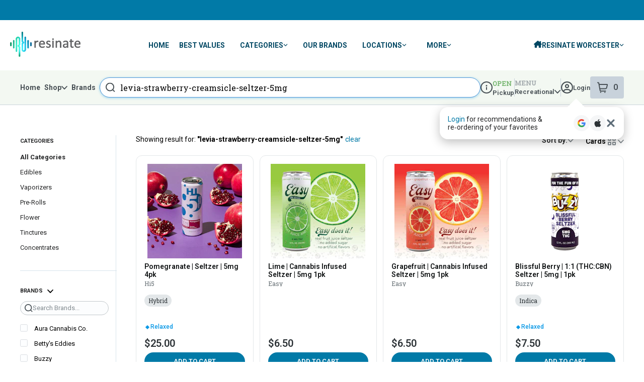

--- FILE ---
content_type: text/html; charset=utf-8
request_url: https://extensions.deeproots.dutchie.partners/customer_themes.js
body_size: -5
content:
<!doctype html><html><head><title>Theme Viewer</title><meta charset="UTF-8"><meta name="viewport" content="width=device-width, initial-scale=1.0"><script defer src="https://extensions.deeproots.dutchie.partners/static/js/4316.35863939.js"></script><script defer src="https://extensions.deeproots.dutchie.partners/static/js/index.c5f13c59.js"></script></head><body><div id="root"></div></body></html>

--- FILE ---
content_type: application/javascript
request_url: https://extensions.deeproots.dutchie.partners/static/js/async/6080.e1957f71.js
body_size: 3972
content:
"use strict";(self.chunk_ecommerce_themes=self.chunk_ecommerce_themes||[]).push([["6080"],{90268:function(e,t,r){e.exports=r.p+"static/image/footer-image.74c4d3bb.avif"},29439:function(e,t,r){e.exports=r.p+"static/image/logo.9e060b0b.webp"},54704:function(e,t,r){r.r(t),r.d(t,{ThemeWrapper:()=>l});var i=r(85893),n=r(98215),o=r(60609),a=r(50427),s=r(71194);let l=e=>{let{children:t}=e;return(0,i.jsxs)(o.ThemeProvider,{theme:s.theme,children:[(0,i.jsx)(a.GlobalStyles,{}),(0,i.jsx)(c,{}),t]})},c=()=>((0,n.useEffect)(()=>{let e=document.createElement("link");return e.href="https://fonts.googleapis.com/css2?family=Roboto:wght@100..900&display=swap",e.rel="stylesheet",document.head.appendChild(e),()=>{document.head.removeChild(e)}},[]),null)},50427:function(e,t,r){r.r(t),r.d(t,{GlobalStyles:()=>i});let i=(0,r(60609).createGlobalStyle)(['*{box-sizing:border-box;font-family:"Roboto",sans-serif;margin:0;}'])},47369:function(e,t,r){r.r(t),r.d(t,{FacebookIcon:()=>n});var i=r(85893);function n(e){return(0,i.jsx)("svg",{xmlns:"http://www.w3.org/2000/svg",width:"100%",viewBox:"0 0 24 24",...e,children:(0,i.jsx)("path",{d:"M9 8h-3v4h3v12h5v-12h3.642l.358-4h-4v-1.667c0-.955.192-1.333 1.115-1.333h2.885v-5h-3.808c-3.596 0-5.192 1.583-5.192 4.615v3.385z"})})}},14866:function(e,t,r){r.r(t),r.d(t,{InstagramIcon:()=>n});var i=r(85893);function n(e){return(0,i.jsxs)("svg",{xmlns:"http://www.w3.org/2000/svg",viewBox:"0 0 101 101",...e,children:[(0,i.jsx)("path",{d:"M50.55 9.51c13.35 0 14.9.05 20.21.3 3.17.04 6.31.62 9.28 1.72 2.17.8 4.13 2.07 5.74 3.73 1.66 1.61 2.93 3.58 3.73 5.74 1.1 2.98 1.68 6.14 1.71 9.32.24 5.27.3 6.83.3 20.21s-.06 14.9-.3 20.21c-.04 3.17-.62 6.31-1.72 9.28a16.5 16.5 0 0 1-9.46 9.46c-2.98 1.1-6.14 1.67-9.32 1.7-5.27.24-6.83.3-20.21.3s-14.9-.05-20.21-.3c-3.16-.03-6.3-.6-9.27-1.7-2.17-.8-4.13-2.07-5.74-3.73a15.4 15.4 0 0 1-3.73-5.74c-1.1-2.99-1.68-6.14-1.71-9.33-.24-5.27-.3-6.83-.3-20.21s.05-14.9.3-20.21c.03-3.16.61-6.3 1.71-9.27.8-2.17 2.07-4.13 3.73-5.74 1.61-1.66 3.58-2.93 5.74-3.73 2.98-1.1 6.14-1.68 9.32-1.71 5.26-.25 6.84-.3 20.2-.3m0-9.01C36.97.5 35.27.56 29.93.8c-4.15.09-8.25.87-12.13 2.33A24.5 24.5 0 0 0 8.94 8.9c-2.55 2.5-4.52 5.52-5.77 8.86A36.7 36.7 0 0 0 .84 29.89c-.24 5.33-.3 7.04-.3 20.62s.06 15.28.3 20.62c.08 4.15.87 8.25 2.32 12.14 1.26 3.34 3.23 6.36 5.77 8.86 2.5 2.54 5.52 4.51 8.86 5.77a36.7 36.7 0 0 0 12.14 2.32c5.33.24 7.04.3 20.62.3s15.28-.06 20.62-.3c4.15-.08 8.25-.87 12.14-2.32 6.72-2.6 12.03-7.91 14.63-14.63a36.7 36.7 0 0 0 2.32-12.14c.24-5.33.3-7.04.3-20.62s-.06-15.28-.3-20.62c-.08-4.15-.87-8.25-2.32-12.14a24.5 24.5 0 0 0-5.77-8.86 24.5 24.5 0 0 0-8.86-5.76A37 37 0 0 0 71.18.8C65.83.56 64.13.5 50.55.5"}),(0,i.jsx)("path",{d:"M50.56 24.82c-14.18-.01-25.68 11.48-25.68 25.66s11.48 25.68 25.66 25.69 25.68-11.48 25.69-25.66c0-14.18-11.49-25.68-25.67-25.69m0 42.34c-9.21.01-16.68-7.44-16.69-16.65s7.44-16.68 16.65-16.69 16.68 7.44 16.69 16.65v.04c-.01 9.19-7.46 16.64-16.65 16.65m26.68-49.35c3.31 0 6 2.69 6 6s-2.69 6-6 6-6-2.69-6-6 2.69-6 6-6"})]})}},10115:function(e,t,r){r.r(t),r.d(t,{LinkedinIcon:()=>n});var i=r(85893);function n(e){return(0,i.jsx)("svg",{xmlns:"http://www.w3.org/2000/svg",width:"100%",viewBox:"-4 -2 32 32",...e,children:(0,i.jsx)("path",{d:"M4.98 3.5c0 1.381-1.11 2.5-2.48 2.5s-2.48-1.119-2.48-2.5c0-1.38 1.11-2.5 2.48-2.5s2.48 1.12 2.48 2.5zm.02 4.5h-5v16h5v-16zm7.982 0h-4.968v16h4.969v-8.399c0-4.67 6.029-5.052 6.029 0v8.399h4.988v-10.131c0-7.88-8.922-7.593-11.018-3.714v-2.155z"})})}},284:function(e,t,r){r.r(t),r.d(t,{default:()=>u});var i=r(85893),n=r(60609),o=r.n(n),a=r(37351),s=r(54704),l=r(83964),c=r(29439),d=r(90268),p=r(47369),h=r(14866),x=r(10115),f=r(66763);let m=()=>{var e;let{shopFooterLinks:t,aboutUsFooterLinks:r}=(0,f.useMenus)(),n=new Date().getFullYear(),{dataLoaders:{locations:o},menuContext:d}=(0,a.uD)(),{data:m=[],isLoading:u}=(0,a.cq)(o);return u||!m?null:(0,i.jsxs)(s.ThemeWrapper,{children:[(0,i.jsxs)(g,{children:[(0,i.jsx)("div",{}),(0,i.jsxs)(w,{children:[(0,i.jsx)(b,{children:(0,i.jsx)("a",{href:"kiosk"===d?"#":l.default.main.home,rel:"noreferrer",children:(0,i.jsx)("img",{src:c,alt:"Resinate dispensary logo"})})}),"kiosk"!==d&&(0,i.jsx)(i.Fragment,{children:(0,i.jsxs)(j,{children:[(0,i.jsxs)(v,{children:[(0,i.jsx)("h3",{children:"Stay in the Know"}),(0,i.jsx)("p",{children:"Sign up for the latest on all our specials and events."}),(0,i.jsx)("a",{href:null==(e=t[0])?void 0:e.url,target:"_blank",rel:"noopener noreferrer",children:"Shop"})]}),(0,i.jsxs)(k,{children:[(0,i.jsxs)(v,{children:[(0,i.jsx)("h3",{children:"Shop"}),t.map((e,t)=>(0,i.jsx)("a",{href:e.url,rel:"noreferrer",children:e.label},t))]}),(0,i.jsxs)(v,{children:[(0,i.jsx)("h3",{children:"About"}),r.map((e,t)=>(0,i.jsx)("a",{href:e.url,rel:"noreferrer",children:e.label},t))]}),(0,i.jsxs)(v,{className:"last",children:[(0,i.jsx)("h3",{children:"Locations"}),(0,i.jsx)("p",{children:(0,i.jsx)("a",{title:"Top-Rated Recreational Dispensary in Worcester, MA",href:"https://iresinate.com/worcester-dispensary/",children:"WORCESTER"})}),(0,i.jsxs)("p",{children:[(0,i.jsxs)("a",{href:"https://maps.app.goo.gl/9usXjaDojk7m5DyTA",target:"_blank",rel:"noreferrer",children:["1191 Millbury St",(0,i.jsx)("br",{}),"Worcester, MA 01607"]}),(0,i.jsx)("br",{}),(0,i.jsx)("a",{href:"tel: +1(508) 476-6290",children:"(508) 476-6290"})]}),(0,i.jsx)("br",{}),(0,i.jsx)("p",{children:(0,i.jsx)("a",{title:"Top-Rated Recreational Dispensary in Northampton, MA",href:"https://iresinate.com/northampton-dispensary/",children:"NORTHAMPTON"})}),(0,i.jsxs)("p",{children:[(0,i.jsxs)("a",{href:"https://maps.app.goo.gl/3SnYYmwUXfcTFzEY9",target:"_blank",rel:"noreferrer",children:["110 Pleasant St",(0,i.jsx)("br",{}),"Northampton, MA 01060"]}),(0,i.jsx)("br",{}),(0,i.jsx)("a",{href:"tel: +1(508) 476-6290",children:"(508) 476-6290"})]})]})]})]})})]})]}),(0,i.jsx)(y,{children:(0,i.jsxs)("div",{children:[(0,i.jsxs)("p",{children:["Copyright \xa9 ",n," Resinate"]}),"kiosk"!==d&&(0,i.jsxs)("div",{children:[(0,i.jsx)("a",{href:l.default.legal.terms,rel:"noreferrer",children:"Terms Of Use"}),(0,i.jsx)("a",{href:l.default.legal.privacy,rel:"noreferrer",children:"Privacy Policy"}),(0,i.jsx)("a",{className:"social-media-links",href:l.default.social.facebook,target:"_blank",rel:"noreferrer",children:(0,i.jsx)(p.FacebookIcon,{})}),(0,i.jsx)("a",{className:"social-media-links",href:l.default.social.instagram,target:"_blank",rel:"noreferrer",children:(0,i.jsx)(h.InstagramIcon,{})}),(0,i.jsx)("a",{className:"social-media-links",href:l.default.social.linkedIn,target:"_blank",rel:"noreferrer",children:(0,i.jsx)(x.LinkedinIcon,{})})]})]})})]})};m.DataBridgeVersion=a.EU;let u=m,g=o().div.withConfig({displayName:"footer__FooterWrap"})(["background-image:url(",");background-size:cover;position:relative;> div:nth-child(1){background-color:#616264;transition:background-color 300ms ease-in-out;position:absolute;top:0;left:0;bottom:0;right:0;opacity:0.9;}"],d),w=o().div.withConfig({displayName:"footer__FooterContainer"})(["display:flex;flex-direction:column;align-items:flex-start;justify-content:space-between;padding:32px 16px 58px;position:relative;gap:40px;@media (min-width:","px){flex-direction:column;align-items:flex-start;justify-content:space-between;max-width:1320px;margin:0 auto;flex-wrap:wrap;padding:80px 20px;}@media (max-width:","px){align-items:center;justify-content-center;}"],e=>{let{theme:t}=e;return t.breakpoints.lg},e=>{let{theme:t}=e;return t.breakpoints.sm}),b=o().div.withConfig({displayName:"footer__FooterLogoColumn"})(["display:flex;flex-direction:column;align-items:center;justify-content:flex-start;gap:24px;position:relative @media (min-width:","px){flex:0 0 15%;}> a > img{width:100%;max-width:200px;}> div{display:flex;align-items:center;justify-content:center;gap:20px;}}"],e=>{let{theme:t}=e;return t.breakpoints.lg}),j=o().div.withConfig({displayName:"footer__FooterLinksWrapper"})(["display:flex;flex-direction:row;width:100%;@media (max-width:","px){flex-direction:column;gap:40px}> div:first-child{width:35%;flex:0 0 35%;gap:20px;}> div:first-child > a{font-size:14px;color:",";padding:10px 22px;background-color:#ffffff;border-radius:50px;line-height:100%;&:hover{background-color:",";color:#ffffff;}}@media (max-width:","px){align-items:center;justify-content-center;> div:first-child{width:100%;align-item:center;justify-content:center;}}"],e=>{let{theme:t}=e;return t.breakpoints.lg},e=>{let{theme:t}=e;return t.colors.angelaBlue},e=>{let{theme:t}=e;return t.colors.angelaBlue},e=>{let{theme:t}=e;return t.breakpoints.sm}),k=o().div.withConfig({displayName:"footer__FooterLinkColumns"})(["padding:25px 0 16px;display:flex;flex-direction:row;align-items:flex-start;justify-content:flex-start;flex-wrap:wrap;gap:20px;@media (min-width:","px){flex:0 0 65%;flex-wrap:nowrap;padding:0;}@media (max-width:","px){flex:0 0 100%;max-width:100%;flex-wrap:wrap;padding:0;}@media (max-width:","px){align-items:center;justify-content-center;}h3{margin-bottom:35px;}"],e=>{let{theme:t}=e;return t.breakpoints.lg},e=>{let{theme:t}=e;return t.breakpoints.lg},e=>{let{theme:t}=e;return t.breakpoints.sm}),v=o().div.withConfig({displayName:"footer__FooterLinkColumn"})(["flex:0 0 calc(50% - 16px);display:flex;flex-direction:column;align-items:flex-start;justify-content:flex-start;@media (min-width:","px){flex:0 0 33.333%;}@media (max-width:","px){flex:0 0 calc(33.33% - 16px);}@media (max-width:","px){align-items:center;justify-content-center;flex:0 0 100%;}> h3{color:",";font-size:30px;font-weight:500;line-height:1.2;text-transform:uppercase;}> a{color:",";font-size:14px;font-weight:600;line-height:2.6;text-decoration:none;&:hover{color:",";}}> p{font-size:14px;color:",";font-weight:400;}&.last{> p > a{line-height:1.5;font-weight:500;&:hover{color:",";}}> p{margin-bottom:10px;}}@media (max-width:","px){> p{text-align:center}&.last{> p > a{text-align:center}> p{text-align:center}}}"],e=>{let{theme:t}=e;return t.breakpoints.lg},e=>{let{theme:t}=e;return t.breakpoints.lg},e=>{let{theme:t}=e;return t.breakpoints.sm},e=>{let{theme:t}=e;return t.colors.white},e=>{let{theme:t}=e;return t.colors.white},e=>{let{theme:t}=e;return t.colors.blue02},e=>{let{theme:t}=e;return t.colors.white},e=>{let{theme:t}=e;return t.colors.blue02},e=>{let{theme:t}=e;return t.breakpoints.sm}),y=o().div.withConfig({displayName:"footer__FooterBottom"})(["background-color:",";@media (max-width:","px){padding:20px;}> div{@media (min-width:","px){display:flex;align-items:center;justify-content:space-between;max-width:1320px;margin:0 auto;padding:20px;}> p{color:",";font-size:14px;font-weight:400;@media (max-width:","px){padding-bottom:24px;text-align:center;}}> div{display:flex;flex-direction:row;align-items:center;justify-content:flex-end;gap:15px;@media (min-width:","px){flex-direction:row;align-items:center;justify-content:flex-end;}> a{color:",";font-size:16px;font-weight:400;text-decoration:none;display:inline-block;}> a.social-media-links{padding:5px;background-color:#ffffff;border-radius:50%;> svg{width:15px;fill:grey;}}}}"],e=>{let{theme:t}=e;return t.colors.angelaBlue},e=>{let{theme:t}=e;return t.breakpoints.lg-1},e=>{let{theme:t}=e;return t.breakpoints.lg},e=>{let{theme:t}=e;return t.colors.white},e=>{let{theme:t}=e;return t.breakpoints.lg-1},e=>{let{theme:t}=e;return t.breakpoints.lg},e=>{let{theme:t}=e;return t.colors.white})},83964:function(e,t,r){r.r(t),r.d(t,{default:()=>i});let i={main:{home:"/",shop:"/shop",contact:"/contact"},social:{instagram:"https://www.instagram.com/resinatema/",facebook:"https://www.facebook.com/resinatema/",linkedIn:"https://www.linkedin.com/company/resinatema"},legal:{terms:"/terms-of-service",privacy:"/privacy-policy"},custom:{topHeader:"",headerLinks:[],shopFooterLinks:[],aboutUsFooterLinks:[]},locations:{worcester:"https://iresinate.com/stores/resinate-worcester",northampton:"https://iresinate.com/stores/resinate-northampton"}}},71194:function(e,t,r){r.r(t),r.d(t,{theme:()=>i});let i={colors:{green01:"#139768",green02:"#33DDB8",blue01:"#017AA7",blue02:"#2CD3F3",grey:"#616264",white:"#FFFFFF",angelaBlue:"#017AA7FF",angelaBlue02:"#004763FF"},Gradients:{greenGradient:"linear-gradient(100deg, #139768 0.08%, #33DDB8 99.92%)"},breakpoints:{sm:768,md:1120,lg:1280,xl:1440}}},66763:function(e,t,r){r.r(t),r.d(t,{useMenus:()=>n});var i=r(98215);let n=()=>{let[e,t]=(0,i.useState)({topHeader:"",headerLinks:[],shopFooterLinks:[],aboutUsFooterLinks:[]});return(0,i.useEffect)(()=>{let e={};window.location.href.includes("iresinate.com")&&(e.headers={"X-DUTCHIE-PROXY-PASS":"true"}),fetch("https://iresinate.com/wp-json/dutchie/v1/resinate-menu",e).then(e=>e.json()).then(e=>{let r=null==e?void 0:e.resinate_worcester;t({topHeader:(null==r?void 0:r.top_header)||"",headerLinks:Array.isArray(null==r?void 0:r.header_links)?r.header_links:[],shopFooterLinks:Array.isArray(null==r?void 0:r.shop_footer_links)?r.shop_footer_links:[],aboutUsFooterLinks:Array.isArray(null==r?void 0:r.about_us_footer_links)?r.about_us_footer_links:[]})}).catch(e=>{console.error("[useMenus] Failed to fetch menus:",e)})},[]),e}}}]);

--- FILE ---
content_type: image/svg+xml
request_url: https://iresinate.com/icons/unchecked-icon.svg
body_size: -109
content:
<svg enable-background="new 0 0 18.5 18.8" viewBox="0 0 18.5 18.8" xmlns="http://www.w3.org/2000/svg"><path clip-rule="evenodd" d="m15.7.8h-13c-1.1 0-2 .9-2 2v13c0 1.1.9 2 2 2h13c1.1 0 2-.9 2-2v-13c0-1.1-.9-2-2-2z" fill="#fdfeff" fill-rule="evenodd"/><path d="m15.7.8h-13c-1.1 0-2 .9-2 2v13c0 1.1.9 2 2 2h13c1.1 0 2-.9 2-2v-13c0-1.1-.9-2-2-2z" fill="none" stroke="#cfd3d9" stroke-miterlimit="10"/></svg>

--- FILE ---
content_type: application/javascript
request_url: https://extensions.deeproots.dutchie.partners/static/js/async/__federation_expose_themes__resinate_worcester.6028cfca.js
body_size: 1975
content:
/*! For license information please see __federation_expose_themes__resinate_worcester.6028cfca.js.LICENSE.txt */
"use strict";(self.chunk_ecommerce_themes=self.chunk_ecommerce_themes||[]).push([["9593"],{27418:function(e){var n=Object.getOwnPropertySymbols,t=Object.prototype.hasOwnProperty,o=Object.prototype.propertyIsEnumerable;e.exports=!function(){try{if(!Object.assign)return!1;var e=new String("abc");if(e[5]="de","5"===Object.getOwnPropertyNames(e)[0])return!1;for(var n={},t=0;t<10;t++)n["_"+String.fromCharCode(t)]=t;var o=Object.getOwnPropertyNames(n).map(function(e){return n[e]});if("0123456789"!==o.join(""))return!1;var r={};if("abcdefghijklmnopqrst".split("").forEach(function(e){r[e]=e}),"abcdefghijklmnopqrst"!==Object.keys(Object.assign({},r)).join(""))return!1;return!0}catch(e){return!1}}()?function(e,r){for(var i,l,a=function(e){if(null==e)throw TypeError("Object.assign cannot be called with null or undefined");return Object(e)}(e),s=1;s<arguments.length;s++){for(var u in i=Object(arguments[s]))t.call(i,u)&&(a[u]=i[u]);if(n){l=n(i);for(var c=0;c<l.length;c++)o.call(i,l[c])&&(a[l[c]]=i[l[c]])}}return a}:Object.assign},75251:function(e,n,t){t(27418);var o=t(42519),r=60103;if(n.Fragment=60107,"function"==typeof Symbol&&Symbol.for){var i=Symbol.for;r=i("react.element"),n.Fragment=i("react.fragment")}var l=o.__SECRET_INTERNALS_DO_NOT_USE_OR_YOU_WILL_BE_FIRED.ReactCurrentOwner,a=Object.prototype.hasOwnProperty,s={key:!0,ref:!0,__self:!0,__source:!0};function u(e,n,t){var o,i={},u=null,c=null;for(o in void 0!==t&&(u=""+t),void 0!==n.key&&(u=""+n.key),void 0!==n.ref&&(c=n.ref),n)a.call(n,o)&&!s.hasOwnProperty(o)&&(i[o]=n[o]);if(e&&e.defaultProps)for(o in n=e.defaultProps)void 0===i[o]&&(i[o]=n[o]);return{$$typeof:r,type:e,key:u,ref:c,props:i,_owner:l.current}}n.jsx=u,n.jsxs=u},85893:function(e,n,t){e.exports=t(75251)},76306:function(e,n,t){t.r(n),t.d(n,{default:()=>i});var o=t(37351),r=t(85357);let i={StoreFrontHeader:(0,o.jM)(()=>Promise.all([t.e("3084"),t.e("9872"),t.e("872")]).then(t.bind(t,10428))),StoreFrontFooter:(0,o.jM)(()=>Promise.all([t.e("3084"),t.e("9872"),t.e("6080")]).then(t.bind(t,284))),getStoreFrontMetaFields:r.getStoreFrontMetaFields}},85357:function(e,n,t){t.d(n,{getStoreFrontMetaFields:()=>o});let o=async e=>{var n,t,o,r;let{location:i,dataLoaders:l}=e,a="undefined"!=typeof window?window.location.pathname:"",s=await (null==(n=l.product)?void 0:n.call(l)),u=await (null==(t=l.categories)?void 0:t.call(l)),c=await (null==(o=l.brands)?void 0:o.call(l)),d="RESINATE",f=null==i?void 0:i.address.city,p=null==i?void 0:i.address.state;if(s)return{title:`Shop ${s.name} in ${f} | ${d}`,description:`Buy ${s.name} in ${f} now. Enjoy the latest price ${s.name} you will find in ${f}, ${p}`,ogImage:null==(r=s.image)?void 0:r[0],canonical:`${null==i?void 0:i.links.storeFrontRoot}${a}`};let m=a.split("/").pop(),v=null==u?void 0:u.find(e=>e.cname===m);if(v)return{title:`Shop Weed ${v.name} in ${f} | ${d}`,description:`Enjoy ${f} premium weed ${v.name} today. View the marijuana ${v.name} menu for easy pickup in ${f}, ${p}.`,canonical:`${null==i?void 0:i.links.storeFrontRoot}${a}`};let $=a.split("/").pop();return(null==c?void 0:c.find(e=>e.cname===$))?{title:`${f} Weed Deals and Discounts | ${d}`,description:`Save on the best ${f} weed deals and discounts on flower, prerolls, edibles & more. If you are looking for marijuana discounts in ${f}, ${p}, Resinate helps you save.`,canonical:`${null==i?void 0:i.links.storeFrontRoot}${a}`}:a.includes("/offers")?{title:`${f} Weed Deals & Discounts | ${d}`,description:`Save on the best ${f} weed deals and discounts on flower, prerolls, edibles & more. If you are looking for marijuana discounts in ${f} ${p}, ${d} helps you save.`,canonical:`${null==i?void 0:i.links.storeFrontRoot}${a}`}:a.split("/").pop()?{title:`Shop ${null==i?void 0:i.name} Menu Order Online | ${d}`,description:`Explore the ${null==i?void 0:i.name} menu with fresh cannabis flower, prerolls, edibles, vapes, and extracts. Browse our online cannabis menu to order and enjoy pickup today.`,canonical:`${null==i?void 0:i.links.storeFrontRoot}${a}`}:"/"===a||""===a?{title:`Shop ${null==i?void 0:i.name} Menu Order Online - ${d}`,description:`Shop cannabis products online at ${null==i?void 0:i.name}`,ogImage:null==i?void 0:i.images.logo,canonical:null==i?void 0:i.links.storeFrontRoot}:{title:(null==i?void 0:i.name)||"Shop Cannabis",description:`Browse our selection at ${null==i?void 0:i.name}`}}},37351:function(e,n,t){t.d(n,{jM:()=>u,EU:()=>i,cq:()=>s,uD:()=>a});var o=t(85893),r=t(2227);let i="0.18.1",l=(0,r.createContext)(void 0),a=()=>{let e=(0,r.useContext)(l);if(void 0===e)throw Error("useDataBridge must be used within a DataBridgeProvider");return e},s=(e,n)=>{let[t,o]=(0,r.useState)(null);return(0,r.useEffect)(()=>{e(n).then(o)},[e,n]),{data:t,isLoading:null===t}};function u(e,n={}){let{fallback:t,onError:a}=n,s=(0,r.lazy)(async()=>{try{let n=await e();return{default:(e=>{function n({data:n}){return(0,o.jsx)(l.Provider,{value:n,children:(0,o.jsx)(e,{})})}return n.DataBridgeVersion=i,n})(n.default)}}catch(e){throw a?.(e),e}});function c(e){return(0,o.jsx)(r.Suspense,{fallback:t||null,children:(0,o.jsx)(s,{...e})})}return c.DataBridgeVersion=i,c}}}]);

--- FILE ---
content_type: application/javascript
request_url: https://extensions.deeproots.dutchie.partners/static/js/async/__federation_expose_themes__resinate_worcester.6028cfca.js
body_size: 2219
content:
/*! For license information please see __federation_expose_themes__resinate_worcester.6028cfca.js.LICENSE.txt */
"use strict";(self.chunk_ecommerce_themes=self.chunk_ecommerce_themes||[]).push([["9593"],{27418:function(e){var n=Object.getOwnPropertySymbols,t=Object.prototype.hasOwnProperty,o=Object.prototype.propertyIsEnumerable;e.exports=!function(){try{if(!Object.assign)return!1;var e=new String("abc");if(e[5]="de","5"===Object.getOwnPropertyNames(e)[0])return!1;for(var n={},t=0;t<10;t++)n["_"+String.fromCharCode(t)]=t;var o=Object.getOwnPropertyNames(n).map(function(e){return n[e]});if("0123456789"!==o.join(""))return!1;var r={};if("abcdefghijklmnopqrst".split("").forEach(function(e){r[e]=e}),"abcdefghijklmnopqrst"!==Object.keys(Object.assign({},r)).join(""))return!1;return!0}catch(e){return!1}}()?function(e,r){for(var i,l,a=function(e){if(null==e)throw TypeError("Object.assign cannot be called with null or undefined");return Object(e)}(e),s=1;s<arguments.length;s++){for(var u in i=Object(arguments[s]))t.call(i,u)&&(a[u]=i[u]);if(n){l=n(i);for(var c=0;c<l.length;c++)o.call(i,l[c])&&(a[l[c]]=i[l[c]])}}return a}:Object.assign},75251:function(e,n,t){t(27418);var o=t(42519),r=60103;if(n.Fragment=60107,"function"==typeof Symbol&&Symbol.for){var i=Symbol.for;r=i("react.element"),n.Fragment=i("react.fragment")}var l=o.__SECRET_INTERNALS_DO_NOT_USE_OR_YOU_WILL_BE_FIRED.ReactCurrentOwner,a=Object.prototype.hasOwnProperty,s={key:!0,ref:!0,__self:!0,__source:!0};function u(e,n,t){var o,i={},u=null,c=null;for(o in void 0!==t&&(u=""+t),void 0!==n.key&&(u=""+n.key),void 0!==n.ref&&(c=n.ref),n)a.call(n,o)&&!s.hasOwnProperty(o)&&(i[o]=n[o]);if(e&&e.defaultProps)for(o in n=e.defaultProps)void 0===i[o]&&(i[o]=n[o]);return{$$typeof:r,type:e,key:u,ref:c,props:i,_owner:l.current}}n.jsx=u,n.jsxs=u},85893:function(e,n,t){e.exports=t(75251)},76306:function(e,n,t){t.r(n),t.d(n,{default:()=>i});var o=t(37351),r=t(85357);let i={StoreFrontHeader:(0,o.jM)(()=>Promise.all([t.e("3084"),t.e("9872"),t.e("872")]).then(t.bind(t,10428))),StoreFrontFooter:(0,o.jM)(()=>Promise.all([t.e("3084"),t.e("9872"),t.e("6080")]).then(t.bind(t,284))),getStoreFrontMetaFields:r.getStoreFrontMetaFields}},85357:function(e,n,t){t.d(n,{getStoreFrontMetaFields:()=>o});let o=async e=>{var n,t,o,r;let{location:i,dataLoaders:l}=e,a="undefined"!=typeof window?window.location.pathname:"",s=await (null==(n=l.product)?void 0:n.call(l)),u=await (null==(t=l.categories)?void 0:t.call(l)),c=await (null==(o=l.brands)?void 0:o.call(l)),d="RESINATE",f=null==i?void 0:i.address.city,p=null==i?void 0:i.address.state;if(s)return{title:`Shop ${s.name} in ${f} | ${d}`,description:`Buy ${s.name} in ${f} now. Enjoy the latest price ${s.name} you will find in ${f}, ${p}`,ogImage:null==(r=s.image)?void 0:r[0],canonical:`${null==i?void 0:i.links.storeFrontRoot}${a}`};let m=a.split("/").pop(),v=null==u?void 0:u.find(e=>e.cname===m);if(v)return{title:`Shop Weed ${v.name} in ${f} | ${d}`,description:`Enjoy ${f} premium weed ${v.name} today. View the marijuana ${v.name} menu for easy pickup in ${f}, ${p}.`,canonical:`${null==i?void 0:i.links.storeFrontRoot}${a}`};let $=a.split("/").pop();return(null==c?void 0:c.find(e=>e.cname===$))?{title:`${f} Weed Deals and Discounts | ${d}`,description:`Save on the best ${f} weed deals and discounts on flower, prerolls, edibles & more. If you are looking for marijuana discounts in ${f}, ${p}, Resinate helps you save.`,canonical:`${null==i?void 0:i.links.storeFrontRoot}${a}`}:a.includes("/offers")?{title:`${f} Weed Deals & Discounts | ${d}`,description:`Save on the best ${f} weed deals and discounts on flower, prerolls, edibles & more. If you are looking for marijuana discounts in ${f} ${p}, ${d} helps you save.`,canonical:`${null==i?void 0:i.links.storeFrontRoot}${a}`}:a.split("/").pop()?{title:`Shop ${null==i?void 0:i.name} Menu Order Online | ${d}`,description:`Explore the ${null==i?void 0:i.name} menu with fresh cannabis flower, prerolls, edibles, vapes, and extracts. Browse our online cannabis menu to order and enjoy pickup today.`,canonical:`${null==i?void 0:i.links.storeFrontRoot}${a}`}:"/"===a||""===a?{title:`Shop ${null==i?void 0:i.name} Menu Order Online - ${d}`,description:`Shop cannabis products online at ${null==i?void 0:i.name}`,ogImage:null==i?void 0:i.images.logo,canonical:null==i?void 0:i.links.storeFrontRoot}:{title:(null==i?void 0:i.name)||"Shop Cannabis",description:`Browse our selection at ${null==i?void 0:i.name}`}}},37351:function(e,n,t){t.d(n,{jM:()=>u,EU:()=>i,cq:()=>s,uD:()=>a});var o=t(85893),r=t(2227);let i="0.18.1",l=(0,r.createContext)(void 0),a=()=>{let e=(0,r.useContext)(l);if(void 0===e)throw Error("useDataBridge must be used within a DataBridgeProvider");return e},s=(e,n)=>{let[t,o]=(0,r.useState)(null);return(0,r.useEffect)(()=>{e(n).then(o)},[e,n]),{data:t,isLoading:null===t}};function u(e,n={}){let{fallback:t,onError:a}=n,s=(0,r.lazy)(async()=>{try{let n=await e();return{default:(e=>{function n({data:n}){return(0,o.jsx)(l.Provider,{value:n,children:(0,o.jsx)(e,{})})}return n.DataBridgeVersion=i,n})(n.default)}}catch(e){throw a?.(e),e}});function c(e){return(0,o.jsx)(r.Suspense,{fallback:t||null,children:(0,o.jsx)(s,{...e})})}return c.DataBridgeVersion=i,c}}}]);

--- FILE ---
content_type: text/javascript
request_url: https://assets2.dutchie.com/_next/static/chunks/9876.67f74d8d4b4199b2.js
body_size: 114649
content:
(self.webpackChunk_N_E=self.webpackChunk_N_E||[]).push([[9876],{19754:function(e){var t={kind:"Document",definitions:[{kind:"OperationDefinition",operation:"mutation",name:{kind:"Name",value:"SendCompleteAccountSetupEmail"},variableDefinitions:[{kind:"VariableDefinition",variable:{kind:"Variable",name:{kind:"Name",value:"dispensaryId"}},type:{kind:"NonNullType",type:{kind:"NamedType",name:{kind:"Name",value:"String"}}},directives:[]},{kind:"VariableDefinition",variable:{kind:"Variable",name:{kind:"Name",value:"email"}},type:{kind:"NonNullType",type:{kind:"NamedType",name:{kind:"Name",value:"String"}}},directives:[]},{kind:"VariableDefinition",variable:{kind:"Variable",name:{kind:"Name",value:"orderId"}},type:{kind:"NamedType",name:{kind:"Name",value:"String"}},directives:[]}],directives:[],selectionSet:{kind:"SelectionSet",selections:[{kind:"Field",name:{kind:"Name",value:"sendCompleteAccountSetupEmail"},arguments:[{kind:"Argument",name:{kind:"Name",value:"dispensaryId"},value:{kind:"Variable",name:{kind:"Name",value:"dispensaryId"}}},{kind:"Argument",name:{kind:"Name",value:"email"},value:{kind:"Variable",name:{kind:"Name",value:"email"}}},{kind:"Argument",name:{kind:"Name",value:"orderId"},value:{kind:"Variable",name:{kind:"Name",value:"orderId"}}}],directives:[],selectionSet:{kind:"SelectionSet",selections:[{kind:"Field",name:{kind:"Name",value:"message"},arguments:[],directives:[]},{kind:"Field",name:{kind:"Name",value:"success"},arguments:[],directives:[]}]}}]}}],loc:{start:0,end:227}};t.loc.source={body:"mutation SendCompleteAccountSetupEmail($dispensaryId: String!, $email: String!, $orderId: String) {\n  sendCompleteAccountSetupEmail(dispensaryId: $dispensaryId, email: $email, orderId: $orderId) {\n    message\n    success\n  }\n}\n",name:"GraphQL request",locationOffset:{line:1,column:1}};function n(e,t){if("FragmentSpread"===e.kind)t.add(e.name.value);else if("VariableDefinition"===e.kind){var r=e.type;"NamedType"===r.kind&&t.add(r.name.value)}e.selectionSet&&e.selectionSet.selections.forEach((function(e){n(e,t)})),e.variableDefinitions&&e.variableDefinitions.forEach((function(e){n(e,t)})),e.definitions&&e.definitions.forEach((function(e){n(e,t)}))}var r={};function o(e,t){for(var n=0;n<e.definitions.length;n++){var r=e.definitions[n];if(r.name&&r.name.value==t)return r}}t.definitions.forEach((function(e){if(e.name){var t=new Set;n(e,t),r[e.name.value]=t}})),e.exports=t,e.exports.SendCompleteAccountSetupEmail=function(e,t){var n={kind:e.kind,definitions:[o(e,t)]};e.hasOwnProperty("loc")&&(n.loc=e.loc);var i=r[t]||new Set,a=new Set,s=new Set;for(i.forEach((function(e){s.add(e)}));s.size>0;){var d=s;s=new Set,d.forEach((function(e){a.has(e)||(a.add(e),(r[e]||new Set).forEach((function(e){s.add(e)})))}))}return a.forEach((function(t){var r=o(e,t);r&&n.definitions.push(r)})),n}(t,"SendCompleteAccountSetupEmail")},25804:function(e){var t={kind:"Document",definitions:[{kind:"OperationDefinition",operation:"mutation",name:{kind:"Name",value:"GenerateHypurRedirectV3"},variableDefinitions:[{kind:"VariableDefinition",variable:{kind:"Variable",name:{kind:"Name",value:"dispensaryId"}},type:{kind:"NonNullType",type:{kind:"NamedType",name:{kind:"Name",value:"String"}}},directives:[]},{kind:"VariableDefinition",variable:{kind:"Variable",name:{kind:"Name",value:"hostname"}},type:{kind:"NamedType",name:{kind:"Name",value:"String"}},directives:[]},{kind:"VariableDefinition",variable:{kind:"Variable",name:{kind:"Name",value:"embedded"}},type:{kind:"NonNullType",type:{kind:"NamedType",name:{kind:"Name",value:"Boolean"}}},directives:[]}],directives:[],selectionSet:{kind:"SelectionSet",selections:[{kind:"Field",name:{kind:"Name",value:"generateHypurRedirectV3"},arguments:[{kind:"Argument",name:{kind:"Name",value:"dispensaryId"},value:{kind:"Variable",name:{kind:"Name",value:"dispensaryId"}}},{kind:"Argument",name:{kind:"Name",value:"hostname"},value:{kind:"Variable",name:{kind:"Name",value:"hostname"}}},{kind:"Argument",name:{kind:"Name",value:"embedded"},value:{kind:"Variable",name:{kind:"Name",value:"embedded"}}}],directives:[],selectionSet:{kind:"SelectionSet",selections:[{kind:"Field",name:{kind:"Name",value:"url"},arguments:[],directives:[]}]}}]}}],loc:{start:0,end:212}};t.loc.source={body:"mutation GenerateHypurRedirectV3($dispensaryId: String!, $hostname: String, $embedded: Boolean!) {\n  generateHypurRedirectV3(dispensaryId: $dispensaryId, hostname: $hostname, embedded: $embedded) {\n    url\n  }\n}\n",name:"GraphQL request",locationOffset:{line:1,column:1}};function n(e,t){if("FragmentSpread"===e.kind)t.add(e.name.value);else if("VariableDefinition"===e.kind){var r=e.type;"NamedType"===r.kind&&t.add(r.name.value)}e.selectionSet&&e.selectionSet.selections.forEach((function(e){n(e,t)})),e.variableDefinitions&&e.variableDefinitions.forEach((function(e){n(e,t)})),e.definitions&&e.definitions.forEach((function(e){n(e,t)}))}var r={};function o(e,t){for(var n=0;n<e.definitions.length;n++){var r=e.definitions[n];if(r.name&&r.name.value==t)return r}}t.definitions.forEach((function(e){if(e.name){var t=new Set;n(e,t),r[e.name.value]=t}})),e.exports=t,e.exports.GenerateHypurRedirectV3=function(e,t){var n={kind:e.kind,definitions:[o(e,t)]};e.hasOwnProperty("loc")&&(n.loc=e.loc);var i=r[t]||new Set,a=new Set,s=new Set;for(i.forEach((function(e){s.add(e)}));s.size>0;){var d=s;s=new Set,d.forEach((function(e){a.has(e)||(a.add(e),(r[e]||new Set).forEach((function(e){s.add(e)})))}))}return a.forEach((function(t){var r=o(e,t);r&&n.definitions.push(r)})),n}(t,"GenerateHypurRedirectV3")},30492:function(e,t,n){"use strict";n.d(t,{R:function(){return s}});var r=n(59499),o=(n(67294),n(85893));function i(e,t){var n=Object.keys(e);if(Object.getOwnPropertySymbols){var r=Object.getOwnPropertySymbols(e);t&&(r=r.filter((function(t){return Object.getOwnPropertyDescriptor(e,t).enumerable}))),n.push.apply(n,r)}return n}function a(e){for(var t=1;t<arguments.length;t++){var n=null!=arguments[t]?arguments[t]:{};t%2?i(Object(n),!0).forEach((function(t){(0,r.Z)(e,t,n[t])})):Object.getOwnPropertyDescriptors?Object.defineProperties(e,Object.getOwnPropertyDescriptors(n)):i(Object(n)).forEach((function(t){Object.defineProperty(e,t,Object.getOwnPropertyDescriptor(n,t))}))}return e}function s(e){return(0,o.jsx)("svg",a(a({width:"20",height:"20",viewBox:"0 0 20 20",fill:"none",xmlns:"http://www.w3.org/2000/svg"},e),{},{children:(0,o.jsx)("g",{id:"Flame Icon",children:(0,o.jsx)("path",{id:"Vector",d:"M11.7915 18.7002C11.7283 18.7248 11.6966 18.7951 11.7177 18.8601C11.7379 18.9252 11.803 18.9639 11.8689 18.9498C13.7076 18.5675 15.1288 17.4486 15.9753 15.7117C17.2444 13.1154 16.9227 9.79834 15.1561 7.26522C15.1227 7.21775 15.0612 7.19754 15.0076 7.216C14.9539 7.23357 14.9153 7.28543 14.9179 7.34432C14.9469 8.08439 14.8388 8.78225 14.598 9.42124C14.38 9.99694 13.8333 10.1657 13.3921 10.0761C12.9491 9.9864 12.5096 9.61902 12.5351 9.00025C12.7197 4.27782 10.256 1.7078 9.49482 1.03278C9.45439 0.996744 9.3955 0.989713 9.34892 1.0152C9.30146 1.03981 9.27245 1.08903 9.27685 1.14353C9.47724 3.34436 7.4856 5.96091 6.28224 7.32422C5.13435 8.62503 4.38726 10.1483 4.12182 11.7294C3.76849 13.8336 4.1895 15.7188 5.31012 17.04C6.19872 18.0886 7.50657 18.768 9.09473 19H9.11231C9.1712 19 9.22217 18.9613 9.23799 18.9033C9.25557 18.84 9.22217 18.7732 9.15889 18.7477C8.31775 18.4129 7.70778 17.6948 7.44409 16.7271C7.14965 15.6407 7.34477 14.4163 7.95299 13.4355C7.96178 13.7413 8.01803 14.0314 8.12175 14.3039C8.25886 14.6642 8.59637 14.767 8.87322 14.7134C9.15009 14.6572 9.42255 14.4278 9.40673 14.0428C9.32587 11.9439 10.3024 10.7267 10.7656 10.2694C10.7656 11.3743 11.7016 12.6163 12.3019 13.2956C12.8601 13.9275 13.2222 14.6658 13.3505 15.4331C13.6072 16.9677 13.0218 18.1894 11.7825 18.7002L11.7915 18.7002Z",fill:"currentColor"})})}))}},93948:function(e,t,n){"use strict";n.d(t,{t:function(){return o}});n(67294);var r=n(85893),o=function(e){var t=e.width,n=void 0===t?16:t,o=e.height,i=void 0===o?17:o,a=e.color,s=void 0===a?"#AAB0B5":a;return(0,r.jsxs)("svg",{width:n,height:i,fill:"none",xmlns:"http://www.w3.org/2000/svg",children:[(0,r.jsx)("title",{children:"Info Alt Icon"}),(0,r.jsx)("path",{fill:s,fillRule:"evenodd",stroke:s,strokeWidth:"1.75",d:"M8 2.39a6 6 0 1 0 0 12 6 6 0 0 0 0-12Z",clipRule:"evenodd"}),(0,r.jsx)("rect",{width:"1.714",height:"4.286",x:"8.857",y:"9.246",fill:"#fff",rx:".857",transform:"rotate(-180 8.857 9.246)"}),(0,r.jsx)("rect",{width:"1.714",height:"1.714",x:"8.857",y:"11.818",fill:"#fff",rx:".857",transform:"rotate(-180 8.857 11.818)"})]})}},78414:function(e,t,n){"use strict";n(67294);var r=n(71893),o=n(85893),i=(0,r.keyframes)(["0%{transform:rotate(0deg);}100%{transform:rotate(360deg);}"]),a=r.default.div.withConfig({displayName:"spinner__LoaderWrapper",componentId:"sc-uwfani-0"})(["width:","px;height:","px;border:2px solid ",";border-bottom-color:transparent;border-radius:50%;display:inline-block;box-sizing:border-box;animation:"," 1s linear infinite;"],(function(e){return e.size}),(function(e){return e.size}),(function(e){return e.borderColor}),i);t.Z=function(e){var t=e.size,n=void 0===t?48:t,r=e.borderColor,i=void 0===r?"#FFF":r;return(0,o.jsx)(a,{size:n,borderColor:i})}},63025:function(e,t,n){"use strict";n.r(t),n.d(t,{default:function(){return Qc}});var r=n(67294),o=n(29323),i=n(22873),a=n(4381),s=n(2272),d=n(11581),l=n(43640),c=n(4409),u=n(60362),p=n(71893),f=n(63457),h=n(39636),m=n(10257),g=n(93198),y=n(96207),x=n(70314),v=n(61655),C=n(34320),b=n(59216),w=n(17909),A=n(41664),j=n.n(A),k=n(73065),O=n(65733),P=n(27205),I=n(41144),V=n(61040),q=n(86657),z=n(93302),N=n.n(z),B=n(12153),D=n(15088),S=n(6538),L=n(10697),Z=function(e){var t,n=e.product,r=e.weight,o=e.adjustedPrice,i=e.originalPrice,a=e.isMedical;if(e.onlyComparePrices)return Number(o||i)<Number(i);var s=null===(t=n.specialData)||void 0===t?void 0:t.saleSpecials;return!(!(N()(o).lt(N()(i))&&(0,L.M1)({product:n,medicalOrder:a||!1}))||!s)&&(0,L.op)(n,s,r)},F=n(66501),E=n(85893),T=function(e){var t=e.badgeText,n=e.type,o=(0,s.Z)().isCalculating,i=(0,r.useRef)(!1);return(0,r.useEffect)((function(){t&&(i.current=!0)}),[t]),o&&i.current?(0,E.jsx)(H,{"data-testid":"skeleton-loader",height:16,width:64,isLeftAligned:!0,useExactDimensions:!0}):t?(0,E.jsx)(M,{"data-testid":"discount-badge",$type:n,children:t}):null},M=p.default.div.withConfig({displayName:"discount-badge__Wrapper",componentId:"sc-1wvutrt-0"})(["background:",";border-radius:",";color:#fff;display:block;font-size:12px;font-weight:600;line-height:1;margin-bottom:4px;padding:2px 6px;width:fit-content;"],(function(e){var t=e.$type,n=e.theme;return"sale"===t?n.customized.colors.discountTag:n.colors.green[40]}),(function(e){return e.theme.customized.radius.tags})),H=(0,p.default)(F.gi).withConfig({displayName:"discount-badge__StyledSkeletonLoader",componentId:"sc-1wvutrt-1"})(["margin-bottom:4px;"]),X=n(69392),W=n(51452),Q=n(30492),U=function(e){var t,n=e.item,o=e.shouldShowDemandCount,i=e.onProductDemandChange,a=(0,s.Z)().dispensary,d=(0,W.P)(),l=n.id,c=(0,X.K1Q)({variables:{dispensaryId:null===a||void 0===a?void 0:a.id,productIds:[null!==l&&void 0!==l?l:""]},fetchPolicy:"network-only",skip:!(null!==a&&void 0!==a&&a.id)||!l||!d}),u=c.data,p=c.loading,f=null===u||void 0===u||null===(t=u.getProductDemandCounts)||void 0===t?void 0:t[0];return(0,r.useEffect)((function(){!p&&f&&l&&i&&i(l,f)}),[f,i,l,p]),o&&f?(0,E.jsxs)(R,{"data-testid":"product-demand",children:[(0,E.jsx)(K,{height:12,width:12}),(0,E.jsxs)(_,{children:["Going fast! ",f.count," others have this in their cart."]})]}):null},R=p.default.div.withConfig({displayName:"product-demand__Wrapper",componentId:"sc-1o532su-0"})(["align-items:center;color:",";display:flex;font-size:12px;font-weight:600;gap:4px;line-height:1;margin-top:16px;"],(function(e){return e.theme.customized.colors.buttonsLinks})),K=(0,p.default)(Q.R).withConfig({displayName:"product-demand__StyledFlameIcon",componentId:"sc-1o532su-1"})(["flex:0 0 auto;"]),_=p.default.p.withConfig({displayName:"product-demand__Content",componentId:"sc-1o532su-2"})(["flex:1;"]),Y=n(9469),G=n(52829),J=n(8932),$=n(72857),ee=n(82241),te=function(e){var t,n,o=e.item,i=e.setQuantityError,d=e.quantityPrefix,l=(0,a.Z)().isKiosk,c=(0,s.Z)(),u=c.changeItemQuantity,p=c.dispensary,f=o.product,h=o.option,m=o.quantity,g=h||"N/A",y=(0,$.Z)(),x=(0,ee.Z)(),v=(0,r.useState)(!1),C=v[0],b=v[1],w=null!==(t=null===p||void 0===p||null===(n=p.storeSettings)||void 0===n?void 0:n.quantityLimitMaxAvailable)&&void 0!==t&&t,A=(0,O.GS)({product:f,option:h,quantityInCart:m,isKiosk:l}),j=(0,O.Vq)(f,g,{isKiosk:l});(0,r.useEffect)((function(){i(C?"".concat(j," max quantity available"):"")}),[C,i,j]);var k=function(e){return function(t){var n=(0,J.z)(e),r=Number(t.target.value);u(n,r,y,x)}};return w?(0,E.jsx)(Y.h,{onQuantityChange:k(o),quantity:m,totalQuantityAvailable:j,setHasQuantityError:b,prefix:null!==d&&void 0!==d?d:"Qty"}):(0,E.jsx)(G.S,{onQuantityChange:k(o),quantity:m,prefix:null!==d&&void 0!==d?d:"Qty",quantitiesAvailableForSelection:A})},ne=n(41120),re=function(e){var t=e.item,n=e.selectedWeight,r=e.weightOptions,o=(0,s.Z)().changeItemWeight,i=(0,ee.Z)(),a=(0,$.Z)(),d=(0,ne.Z)({paper:{width:100},list:{"& li":{height:"35px",minHeight:"0",paddingLeft:"23px"}}})();return(0,E.jsx)(oe,{SelectDisplayProps:{"aria-label":"Weight","data-testid":"weight-select"},MenuProps:{classes:{paper:d.paper,list:d.list}},value:n,onChange:function(e){e.stopPropagation();var r=e.target.value;r!==n&&o(t,r,a,i)},onClose:function(e){return e.stopPropagation()},children:r.map((function(e){var t=e.label,n=e.value;return(0,E.jsx)(y.Wx,{value:n,"data-testid":n,children:t},n)}))})},oe=(0,p.default)(y.Ph).withConfig({displayName:"weight-dropdown__StyledSelect",componentId:"sc-pf7g61-0"})(["border:none !important;.MuiSelect-root{border:none;color:#646d72;font-size:12px;height:auto;line-height:1;padding-left:0;}svg{color:#485055;}"]),ie=n(6283);var ae=function(e){var t=e.color,n=void 0===t?"#0b99e6":t,r=e.width,o=void 0===r?"16.25":r,i=e.height,a=void 0===i?"13":i,s=e.className;return(0,E.jsx)("svg",{viewBox:"0 0 11 9",width:o,height:a,className:s,children:(0,E.jsx)("path",{d:"M0 4.677l2.177-2.3 1.96 2.25L9.421 0 11 1.694 4.089 9z",fill:n,fillRule:"evenodd"})})},se=n(39083),de=function(e){var t,n=e.matchingGamificationOffer,r=n.specialId,o=n.specialName,i=n.allThresholdsMet,s=n.thresholds,d=(0,k.Z)({specials:!0,id:"offer/".concat(String(r))}).href,l=(0,a.Z)().closeCartDrawer,c=null!==(t=s[0])&&void 0!==t?t:{},u=c.currentAmount/c.threshold*100;return(0,E.jsx)(le,{children:i?(0,E.jsxs)(ce,{"data-testid":"gamification-offer-completed",children:[(0,E.jsx)(pe,{color:"currentColor",width:"12"}),(0,E.jsx)(ue,{children:o})]}):(0,E.jsx)(j(),{href:d,children:(0,E.jsxs)(ce,{as:"a",href:d,onClick:l,"data-testid":"gamification-offer-link",children:[(0,E.jsx)(se._,{progress:Number.isFinite(u)?u:0,size:12,strokeWidth:2,backgroundColor:"#fff",unfilledColor:"#d2d7da"}),(0,E.jsx)(ue,{children:o}),(0,E.jsx)(fe,{width:10,height:5})]})})})},le=p.default.div.withConfig({displayName:"gamification-offer__Wrapper",componentId:"sc-i6043s-0"})(["margin-top:16px;"]),ce=p.default.div.withConfig({displayName:"gamification-offer__FlexedWrapper",componentId:"sc-i6043s-1"})(["color:#00624a;display:flex;align-items:center;gap:4px;"]),ue=p.default.div.withConfig({displayName:"gamification-offer__Name",componentId:"sc-i6043s-2"})(["font-size:12px;font-weight:600;line-height:1;"]),pe=(0,p.default)(ae).withConfig({displayName:"gamification-offer__CheckmarkIcon",componentId:"sc-i6043s-3"})(["flex-shrink:0;"]),fe=(0,p.default)(ie.Z).withConfig({displayName:"gamification-offer__ChevronIcon",componentId:"sc-i6043s-4"})(["flex-shrink:0;transform:rotate(-90deg);"]),he=(0,g.Pi)((function(e){var t,n=e.item,o=e.shouldShowDiscountBadge,d=void 0!==o&&o,l=e.shouldShowRemoveButton,c=void 0!==l&&l,p=e.shouldShowWeightDropdown,h=void 0!==p&&p,m=e.shouldShowDemandCount,g=void 0!==m&&m,y=e.shouldShowTopBorder,x=void 0!==y&&y,v=e.shouldShowGamificationProgress,C=void 0!==v&&v,b=e.quantityPrefix,w=e.onProductDemandChange,A=(0,a.Z)(),z=A.closeCartDrawer,N=A.isKiosk,F=(0,s.Z)(),M=F.discountGamificationDetails,H=F.dispensary,X=F.isCalculating,W=F.menuType,Q=F.removeItem,R=n.product,K=n.option,_=R.brand,Y=R.name,G=R.strainType,J=(0,k.Z)({product:R,dispensary:H}).href,$=K||"N/A",ee=(0,O.ti)(R),ne=(0,I.A3)({product:R,menuType:W,isKiosk:N}),oe=ne.find((function(e){return e.value===$})),ie=ee&&(null===oe||void 0===oe?void 0:oe.label),ae=h&&oe&&ne.length>1,se=(0,r.useState)(""),le=se[0],ce=se[1],ue=[null===_||void 0===_?void 0:_.name,G,n.additionalOption].filter(Boolean),pe=function(e){var t,n=(0,(0,B.I)().getItemPrice)(e),r=n.originalPrice,o=n.adjustedPrice,a=n.bogoDiscountedPrice,d=(0,s.Z)().dispensary,l=(0,S.W)(d),c=(0,D._)(),u=e.product,p=e.cart,f=e.option,h=null===p||void 0===p?void 0:p.isMedical,m=f||"N/A",g=null!==(t=(0,i.Vb)()["core.cats-ecomm.consolidate-receipt-discounts.rollout"])&&void 0!==t&&t,y=Z({product:u,weight:m,adjustedPrice:o,originalPrice:r,isMedical:h,onlyComparePrices:g&&c});return{originalPrice:r,bogoDiscountedPrice:a,adjustedPrice:o,hideDiscounts:l,isWeightOnSale:y,hasDiscount:!l&&(!!a||!!y),showOriginalPrice:!l||!a&&!y,showDiscountedPrice:!l&&(!!a||y)}}(n),fe=pe.originalPrice,he=pe.bogoDiscountedPrice,je=pe.adjustedPrice,Ie=pe.hideDiscounts,Ve=pe.isWeightOnSale,qe=pe.hasDiscount,ze=pe.showOriginalPrice,Ne=pe.showDiscountedPrice,Be=function(e){var t=e.originalPrice,n=e.bogoDiscountedPrice,r=e.discountedPrice,o=e.item,i=e.shouldHideDiscounts,a=e.isWeightOnSale,s=(0,f.Z)((function(e){return e.breakpoints.down("xs")})),d=(0,D._)();if(i)return{discountBadgeText:null,type:null};var l=null,c="";return n?(l="bogo",c=n):!n&&a&&(l="sale",c=r),{discountBadgeText:(0,L.Zp)(parseFloat(t),parseFloat(c),o,l,o.option,s,d),type:l}}({originalPrice:fe,bogoDiscountedPrice:he,discountedPrice:je,item:n,shouldHideDiscounts:Ie,isWeightOnSale:Ve}),De=Be.discountBadgeText,Se=Be.type,Le=null!==(t=(0,i.Vb)()["consumer.ecomm.gamification.rollout"])&&void 0!==t&&t,Ze=C&&Le&&!Ie&&(null===M||void 0===M?void 0:M.find((function(e){var t;return null===(t=e.thresholds)||void 0===t?void 0:t.some((function(e){var t;return null===(t=e.applicableProducts)||void 0===t?void 0:t.some((function(e){return e.productKey===n.key}))}))})));return(0,E.jsxs)(me,{"data-testid":"cart-item-container",$shouldShowTopBorder:x,children:[(0,E.jsx)(j(),{href:J,children:(0,E.jsx)(ge,{href:J,onClick:z,children:(0,E.jsx)(q.Z,{product:R,width:92,height:92,alt:Y,"data-testid":"product-image"})})}),(0,E.jsxs)(ye,{children:[(0,E.jsx)(j(),{href:J,children:(0,E.jsxs)(xe,{href:J,onClick:z,children:[d&&De&&Se&&(0,E.jsx)(T,{badgeText:De,type:Se}),(0,E.jsx)(ve,{children:Y}),(ue.length>0||ie)&&(0,E.jsxs)(Ce,{children:[ue.map((function(e){return(0,E.jsx)("div",{children:e},e)})),ie&&(ae?(0,E.jsx)(re,{item:n,selectedWeight:oe.value,weightOptions:ne}):(0,E.jsx)("div",{children:ie}))]})]})}),Ze&&(0,E.jsx)(de,{matchingGamificationOffer:Ze}),!De&&!Ze&&(0,E.jsx)(U,{item:n,shouldShowDemandCount:g,onProductDemandChange:w}),(0,E.jsxs)(be,{children:[(0,E.jsx)(te,{item:n,setQuantityError:ce,quantityPrefix:b}),c&&(0,E.jsxs)(we,{"data-testid":"remove-cart-item",onClick:function(){return Q(n.key)},children:[(0,E.jsx)(V.Z,{height:16,width:16}),"Remove"]}),(0,E.jsx)(Ae,{children:X?(0,E.jsx)(u.gi,{"data-testid":"skeleton-loader",height:18,width:56,useExactDimensions:!0}):(0,E.jsxs)("div",{children:[Ne&&(0,E.jsx)(ke,{children:(0,P.xG)(null!==he&&void 0!==he?he:je)}),ze&&(0,E.jsx)(Oe,{hasDiscount:qe,children:(0,P.xG)(fe)})]})})]}),le&&(0,E.jsx)(Pe,{children:le})]})]})})),me=p.default.div.withConfig({displayName:"cart-item__Wrapper",componentId:"sc-10mlxyt-0"})(["background:#fff;display:flex;gap:12px;padding:20px 16px;width:100%;",""],(function(e){return e.$shouldShowTopBorder&&(0,p.css)(["border-top:2px solid #f0f0f0;"])})),ge=p.default.a.withConfig({displayName:"cart-item__ImageWrapper",componentId:"sc-10mlxyt-1"})(["display:block;flex:0 0 auto;"]),ye=p.default.div.withConfig({displayName:"cart-item__Content",componentId:"sc-10mlxyt-2"})(["flex:1 1 auto;"]),xe=p.default.a.withConfig({displayName:"cart-item__Anchor",componentId:"sc-10mlxyt-3"})(["display:block;"]),ve=p.default.div.withConfig({displayName:"cart-item__Name",componentId:"sc-10mlxyt-4"})(["color:#121516;display:block;font-size:14px;font-weight:600;line-height:",";"],20/14),Ce=p.default.div.withConfig({displayName:"cart-item__Info",componentId:"sc-10mlxyt-5"})(["color:#646d72;display:flex;font-size:12px;line-height:",";margin-top:4px;> div:not(:last-child){margin-right:8px;padding-right:9px;position:relative;::after{background:#d2d7da;bottom:2px;content:'';display:block;position:absolute;right:0;top:2px;width:1px;}}"],16/12),be=p.default.div.withConfig({displayName:"cart-item__Actions",componentId:"sc-10mlxyt-6"})(["align-items:center;display:flex;gap:12px;margin-top:16px;"]),we=p.default.button.withConfig({displayName:"cart-item__RemoveButton",componentId:"sc-10mlxyt-7"})(["align-items:center;appearance:none;background:none;border:none;color:#646d72;cursor:pointer;display:flex;font-size:12px;gap:2px;line-height:1;"]),Ae=p.default.div.withConfig({displayName:"cart-item__Price",componentId:"sc-10mlxyt-8"})(["display:flex;flex:1 1 auto;justify-content:flex-end;text-align:right;"]),je=(0,p.css)(["color:#000;font-size:16px;font-weight:600;line-height:",";"],1.125),ke=p.default.div.withConfig({displayName:"cart-item__DiscountedPrice",componentId:"sc-10mlxyt-9"})(["",";"],je),Oe=p.default.div.withConfig({displayName:"cart-item__OriginalPrice",componentId:"sc-10mlxyt-10"})(["",";"],(function(e){return e.hasDiscount?(0,p.css)(["color:#646d72;font-size:12px;line-height:1;margin-top:2px;text-decoration:line-through;"]):je})),Pe=p.default.div.withConfig({displayName:"cart-item__QuantityError",componentId:"sc-10mlxyt-11"})(["color:",";font-size:12px;line-height:1;margin-top:8px;"],(function(e){return e.theme.colors.red[45]})),Ie=n(3097),Ve=n(66074),qe=n(15426),ze=n(9374),Ne=n(75958),Be=n(74033),De=n(44806),Se=function(e){var t=e.difference,n=e.minimum,r=e.isDelivery;return(0,E.jsxs)(Le,{children:[(0,E.jsxs)("strong",{children:["Add ",t," more"]})," to meet ",r?"delivery":"pickup"," minimum of ",n]})},Le=p.default.div.withConfig({displayName:"use-banner__BelowMinimumBanner",componentId:"sc-zp7e0y-0"})(["background:#fae8ea;color:#be0517;font-size:13px;line-height:1;padding:8px 16px;"]),Ze=n(96921),Fe=n(28387),Ee=n(59499),Te=n(70097),Me=["label","selectedOption","options","onToggle"];function He(e,t){var n=Object.keys(e);if(Object.getOwnPropertySymbols){var r=Object.getOwnPropertySymbols(e);t&&(r=r.filter((function(t){return Object.getOwnPropertyDescriptor(e,t).enumerable}))),n.push.apply(n,r)}return n}function Xe(e){for(var t=1;t<arguments.length;t++){var n=null!=arguments[t]?arguments[t]:{};t%2?He(Object(n),!0).forEach((function(t){(0,Ee.Z)(e,t,n[t])})):Object.getOwnPropertyDescriptors?Object.defineProperties(e,Object.getOwnPropertyDescriptors(n)):He(Object(n)).forEach((function(t){Object.defineProperty(e,t,Object.getOwnPropertyDescriptor(n,t))}))}return e}var We=function(e){var t=e.label,n=e.selectedOption,o=e.options,i=e.onToggle,a=(0,Te.Z)(e,Me),s=(0,r.useState)(n),d=s[0],l=s[1];(0,r.useEffect)((function(){l(n)}),[n]);return(0,E.jsx)(Qe,Xe(Xe({role:"group","aria-label":t},a),{},{children:o.map((function(e){return(0,E.jsx)(Ue,{onClick:function(){return t=e.value,l(t),void i(t);var t},disabled:d===e.value,"aria-pressed":d===e.value,children:e.label},e.value)}))}))},Qe=p.default.div.withConfig({displayName:"toggle__Group",componentId:"sc-1d80ob2-0"})(["background:#e3e7e9;border:2px solid #e3e7e9;border-radius:",";"],(function(e){return e.theme.customized.radius.buttons})),Ue=p.default.button.withConfig({displayName:"toggle__Option",componentId:"sc-1d80ob2-1"})(["appearance:none;background:none;border:none;border-radius:",";color:#121516;font-size:14px;font-weight:500;line-height:",";padding:4px 10px;&[aria-pressed='true']{background:#fff;}&[aria-pressed='false']{cursor:pointer;}"],(function(e){return e.theme.customized.radius.buttons}),16/14),Re=[{label:"Pickup",value:Fe.EHc},{label:"Delivery",value:Fe.$f4}],Ke=function(e){var t,n,r=e.dispensary,o=(0,s.Z)().isEmpty,i=(0,Ze.Z)(),d=i.getOrderType,l=i.setOrderType,c=(0,a.Z)().isKiosk,u=d();if(o||c)return null;var p,f=null===(t=r.orderTypesConfigV2)||void 0===t?void 0:t.offerAnyPickupService,h=null===(n=r.orderTypesConfigV2)||void 0===n?void 0:n.offerDeliveryService;if(!(f&&h))return(0,E.jsx)(_e,{children:null===(p=Re.find((function(e){return e.value===u})))||void 0===p?void 0:p.label});return(0,E.jsx)(We,{"data-testid":"cart-header-order-type-toggle",label:"Select order type",selectedOption:u,options:Re,onToggle:function(e){l(e)}})},_e=p.default.div.withConfig({displayName:"order-type__SingleOrderType",componentId:"sc-2nbujb-0"})(["font-size:14px;font-weight:500;line-height:1;"]),Ye=n(25813);function Ge(e,t){var n=Object.keys(e);if(Object.getOwnPropertySymbols){var r=Object.getOwnPropertySymbols(e);t&&(r=r.filter((function(t){return Object.getOwnPropertyDescriptor(e,t).enumerable}))),n.push.apply(n,r)}return n}function Je(e){for(var t=1;t<arguments.length;t++){var n=null!=arguments[t]?arguments[t]:{};t%2?Ge(Object(n),!0).forEach((function(t){(0,Ee.Z)(e,t,n[t])})):Object.getOwnPropertyDescriptors?Object.defineProperties(e,Object.getOwnPropertyDescriptors(n)):Ge(Object(n)).forEach((function(t){Object.defineProperty(e,t,Object.getOwnPropertyDescriptor(n,t))}))}return e}var $e=function(){var e,t,n=(0,s.Z)(),r=n.dispensary,o=n.durationEstimates,i=n.isDelivery,a=n.simplifiedOrderType;if(n.isEmpty||!r||!i||!a||null!==(e=r.featureFlags)&&void 0!==e&&e.hideDeliveryEstimate||null===o||void 0===o||!o[a])return null;var d=null===r||void 0===r||null===(t=r.orderTypesConfigV2)||void 0===t?void 0:t.offerDeliveryService,l=(0,De.rF)(r);if(!d||l)return null;var c=o[a],u=[c.lowInMinutes,c.highInMinutes].filter(Ye.lm).join(" - ");return u?(0,E.jsxs)(et,{"data-testid":"delivery-estimate",children:[(0,E.jsx)(tt,{}),"Delivery Estimate: ",u," minutes"]}):null},et=p.default.div.withConfig({displayName:"delivery-estimate__Wrapper",componentId:"sc-uk5huz-0"})(["align-items:center;display:flex;font-size:14px;gap:12px;line-height:1;margin-top:8px;width:100%;"]),tt=(0,p.default)((function(e){return(0,E.jsxs)("svg",Je(Je({width:"18",height:"18",viewBox:"0 0 18 18",fill:"none"},e),{},{children:[(0,E.jsx)("path",{d:"M9 17C13.4183 17 17 13.4183 17 9C17 4.58172 13.4183 1 9 1C4.58172 1 1 4.58172 1 9C1 13.4183 4.58172 17 9 17Z",stroke:"currentColor",strokeWidth:"2",strokeLinecap:"round",strokeLinejoin:"round"}),(0,E.jsx)("path",{d:"M9 4V9L12.3333 10.6667",stroke:"currentColor",strokeWidth:"2",strokeLinecap:"round",strokeLinejoin:"round"})]}))})).withConfig({displayName:"delivery-estimate__ClockIcon",componentId:"sc-uk5huz-1"})(["color:#485055;flex-shrink:0;"]),nt=(0,g.Pi)((function(){var e,t=(0,a.Z)().closeCartDrawer,n=(0,s.Z)(),r=n.dispensary,o=n.isCalculating,i=n.itemCount,d=n.subtotal,l=(0,qe.ZP)().dispensary,c=null!==r&&void 0!==r?r:l,u=function(){var e=(0,s.Z)(),t=e.dispensary,n=e.isDelivery,r=e.isEmpty,o=e.subtotal;if(r)return{banner:null};var i=(0,De.Sg)(n,t);if(!Number.isFinite(o)||!Number.isFinite(i)||o>i)return{banner:null};var a=(0,P.xG)(i-o,{trimZeroCents:!0}),d=(0,P.xG)(i,{trimZeroCents:!0});return{banner:(0,E.jsx)(Se,{difference:a,minimum:d,isDelivery:n})}}(),p=u.banner;return(0,E.jsxs)(rt,{"data-testid":"cart-header",children:[(0,E.jsxs)(ot,{$hasBanner:p,children:[(0,E.jsxs)(it,{$alignItems:"flex-start",children:[(0,E.jsxs)(at,{"data-testid":"cart-header-location",children:[(0,E.jsx)(ze.T,{children:"Shopping at:"}),(0,E.jsx)(st,{"data-testid":"cart-header-dispensary-name",children:null===c||void 0===c?void 0:c.name}),(0,E.jsx)(dt,{"data-testid":"cart-header-dispensary-address",children:null===c||void 0===c||null===(e=c.location)||void 0===e?void 0:e.ln1})]}),(0,E.jsxs)(lt,{"data-testid":"cart-close-button",onClick:t,children:[(0,E.jsx)(ze.T,{children:"Close"}),(0,E.jsx)(Ne.Z,{height:28,width:28})]})]}),(0,E.jsxs)(it,{$flexWrap:!0,children:[(0,E.jsxs)(ut,{"data-testid":"cart-header-total",children:[(0,E.jsx)(ct,{height:20,width:20}),o?(0,E.jsx)("div",{"data-testid":"cart-header-calculating",children:"Calculating\u2026"}):(0,E.jsxs)(pt,{"data-testid":"cart-header-info",children:[i>0&&(0,E.jsx)(ft,{"data-testid":"cart-dropdown-subtotal",children:(0,P.xG)(d)}),(0,E.jsxs)("div",{"data-testid":"cart-header-item-count",children:["( ",i," ",(0,P._6)("Item",i)," )"]})]})]}),(0,E.jsx)(Ke,{dispensary:c}),(0,E.jsx)($e,{})]})]}),p]})})),rt=p.default.header.withConfig({displayName:"header__Header",componentId:"sc-11xetpb-0"})(["color:#121516;position:sticky;width:100%;"]),ot=p.default.div.withConfig({displayName:"header__Wrapper",componentId:"sc-11xetpb-1"})(["display:flex;flex-direction:column;gap:20px;left:0;padding:20px 16px;width:100%;",""],(function(e){return!e.$hasBanner&&(0,p.css)(["border-bottom:1px solid #e3e7e9;"])})),it=p.default.div.withConfig({displayName:"header__Row",componentId:"sc-11xetpb-2"})(["align-items:",";display:flex;justify-content:space-between;width:100%;",""],(function(e){var t=e.$alignItems;return void 0===t?"center":t}),(function(e){return e.$flexWrap&&(0,p.css)(["flex-wrap:wrap;"])})),at=p.default.div.withConfig({displayName:"header__Location",componentId:"sc-11xetpb-3"})(["display:flex;flex-direction:column;gap:6px;line-height:1;padding-left:16px;position:relative;&::before{background-color:",";border-radius:",";content:'';height:100%;left:0;position:absolute;top:0;width:4px;}"],(function(e){return e.theme.customized.colors.buttonsLinks}),(function(e){return e.theme.customized.radius.sm})),st=p.default.div.withConfig({displayName:"header__Name",componentId:"sc-11xetpb-4"})(["font-size:16px;font-weight:600;"]),dt=p.default.div.withConfig({displayName:"header__Address",componentId:"sc-11xetpb-5"})(["font-size:14px;"]),lt=p.default.button.withConfig({displayName:"header__CloseButton",componentId:"sc-11xetpb-6"})(["appearance:none;background:none;border:none;color:#485055;cursor:pointer;padding:0;svg{display:block;fill:currentColor;}"]),ct=(0,p.default)(Be.e).withConfig({displayName:"header__CartIcon",componentId:"sc-11xetpb-7"})(["color:#485055;path{vector-effect:non-scaling-stroke;}"]),ut=p.default.div.withConfig({displayName:"header__Total",componentId:"sc-11xetpb-8"})(["align-items:center;display:flex;font-size:14px;gap:12px;line-height:1;"]),pt=p.default.div.withConfig({displayName:"header__Info",componentId:"sc-11xetpb-9"})(["align-items:center;display:flex;gap:8px;"]),ft=p.default.div.withConfig({displayName:"header__Amount",componentId:"sc-11xetpb-10"})(["font-size:20px;font-weight:700;"]),ht=n(96384),mt=n(22863),gt=n(21762),yt=n(65892);function xt(e,t){var n=Object.keys(e);if(Object.getOwnPropertySymbols){var r=Object.getOwnPropertySymbols(e);t&&(r=r.filter((function(t){return Object.getOwnPropertyDescriptor(e,t).enumerable}))),n.push.apply(n,r)}return n}function vt(e){for(var t=1;t<arguments.length;t++){var n=null!=arguments[t]?arguments[t]:{};t%2?xt(Object(n),!0).forEach((function(t){(0,Ee.Z)(e,t,n[t])})):Object.getOwnPropertyDescriptors?Object.defineProperties(e,Object.getOwnPropertyDescriptors(n)):xt(Object(n)).forEach((function(t){Object.defineProperty(e,t,Object.getOwnPropertyDescriptor(n,t))}))}return e}var Ct=function(){var e=(0,f.Z)((function(e){return e.breakpoints.down("xs")})),t=(0,a.Z)(),n=t.closeCartDrawer,r=t.variant,o=t.isKiosk,i=(0,s.Z)().taxInclusionNote,d=(0,mt.Sd)(),l=d.isDutchiePayEnabledForDispo,c=d.isEnrolledDutchiePay,u=l&&!c,h=(0,k.Z)({checkout:!0}).href,m=(0,ht.Z)("in-cart"),g=(0,p.useTheme)(),y=l?(0,p.css)(["font-family:inherit;font-size:13px !important;font-weight:bold;height:auto;line-height:",";padding:11px 8px !important;text-transform:",";"],20/13,g.customized.textTransforms.buttons):(0,p.css)(["font-size:14px;line-height:",";padding:16px 8px;"],20/14),x=c?{goToCheckout:m}:{refHref:h,enrollmentSource:"cart-rail-".concat(String(r))};return(0,E.jsxs)(bt,{$isMobile:e,children:[l&&!o&&(0,E.jsx)(gt.l,vt({location:"cart-rail",includeSubtext:!1,buttonOverrides:y,onSignUpButtonClick:n},x)),(0,E.jsx)(wt,{variant:"primary",fluid:!0,onClick:function(){n(),m()},$buttonOverrides:y,"data-testid":"cart-checkout-button",children:"Proceed to checkout"}),(u||i)&&(0,E.jsxs)(At,{children:[i&&(0,E.jsx)("div",{children:i}),u&&(0,E.jsx)(jt,{})]})]})},bt=p.default.footer.withConfig({displayName:"footer__Footer",componentId:"sc-16c2twp-0"})(["border-top:1px solid #f5f6f7;display:flex;flex-direction:column;gap:8px;padding:24px 16px 20px;width:100%;"]),wt=(0,p.default)(y.zx).withConfig({displayName:"footer__CheckoutButton",componentId:"sc-16c2twp-1"})(["",";"],(function(e){return e.$buttonOverrides})),At=p.default.div.withConfig({displayName:"footer__Notes",componentId:"sc-16c2twp-2"})(["color:#485055;display:flex;flex-direction:column;font-size:12px;gap:2px;line-height:",";text-align:center;"],16/12),jt=(0,p.default)(yt.v).withConfig({displayName:"footer__StyledWhatIsPayByBank",componentId:"sc-16c2twp-3"})(["color:inherit;font:inherit;line-height:inherit;padding:0;"]),kt=n(9648),Ot=n(87642),Pt=n(35107),It=function(){var e=(0,k.Z)().href,t=(0,a.Z)().closeCartDrawer;return(0,E.jsx)(Vt,{children:(0,E.jsx)(j(),{href:e,children:(0,E.jsx)(Pt.A,{href:e,onClick:t,"data-testid":"go-to-homepage-button",children:"Go to Homepage"})})})},Vt=p.default.div.withConfig({displayName:"logged-in__Wrapper",componentId:"sc-ric44k-0"})(["margin-top:24px;"]),qt=n(73066),zt=n(66768),Nt=n(85061),Bt=n(32509),Dt=n(93211),St=n(29360),Lt=n(1860),Zt=function(){var e=(0,a.Z)().closeCartDrawer,t=(0,Dt.z)(),n=(0,kt.Z)().isLoggedIn,r=(0,qe.ZP)().dispensary,o=(0,St.H)({dispensary:r}).kioskProModalLogin;return t&&!n?(0,E.jsx)(Ft,{onClick:function(){o(),e()},children:"Login"}):(0,E.jsx)(Lt.Z,{onClose:e})},Ft=(0,p.default)(Bt.Yd).withConfig({displayName:"kiosk-logged-out-empty-cart__KioskLoginButton",componentId:"sc-1q1x5jp-0"})(["margin-top:24px;display:block;"]),Et=function(){var e=(0,qt.o)().openModal,t=(0,a.Z)().isKiosk,n=function(e){var t=e.type;zt.ap.gaGTMClickEvent({eventCategory:"cart",eventAction:"signed in",eventLabel:"".concat(t,": {pageType}")})};return t?(0,E.jsx)(Zt,{}):(0,E.jsxs)(Tt,{children:[(0,E.jsxs)(Mt,{children:[(0,E.jsx)(Ht,{children:(0,E.jsx)(Nt.k,{redirectUrl:window.location.href,onSubmit:function(){return n({type:"sso"})}})}),(0,E.jsx)(Ht,{children:(0,E.jsx)(Nt.h,{redirectUrl:window.location.href,onSubmit:function(){return n({type:"sso"})}})})]}),(0,E.jsx)(Xt,{onClick:function(){e(qt.s.login),n({type:"email"})},"data-testid":"log-in-or-sign-up-with-email-button",children:"Log in or sign up with email"})]})},Tt=p.default.div.withConfig({displayName:"logged-out__Actions",componentId:"sc-1w0rozh-0"})(["display:flex;flex-direction:column;margin-top:24px;min-width:318px;gap:16px;width:100%;"]),Mt=p.default.div.withConfig({displayName:"logged-out__Buttons",componentId:"sc-1w0rozh-1"})(["display:flex;flex-direction:column;gap:16px;"]),Ht=p.default.div.withConfig({displayName:"logged-out__ButtonWrapper",componentId:"sc-1w0rozh-2"})(["flex:1;"]),Xt=p.default.button.withConfig({displayName:"logged-out__InlineLink",componentId:"sc-1w0rozh-3"})(["appearance:none;background:none;border:none;color:",";cursor:pointer;font-family:inherit;font-size:14px;font-weight:700;line-height:",";padding:0;text-decoration:underline;&:hover{text-decoration:none;}"],(function(e){return e.theme.customized.colors.buttonsLinks}),24/14),Wt=(0,g.Pi)((function(){var e=(0,kt.Z)().isLoggedIn;return(0,E.jsxs)(E.Fragment,{children:[(0,E.jsx)(Qt,{children:(0,E.jsxs)("div",{children:[(0,E.jsx)(Ut,{children:"Your Cart Is Empty"}),(0,E.jsx)(Rt,{children:e?"Check out what we\u2019re featuring today!":"Log in to view your past orders."}),e?(0,E.jsx)(It,{}):(0,E.jsx)(Et,{})]})}),(0,E.jsx)(Kt,{children:(0,E.jsx)(Ot.Q,{isSmallTitle:!0,alwaysUseSmallCards:!0})})]})})),Qt=p.default.div.withConfig({displayName:"empty__Wrapper",componentId:"sc-1anifd3-0"})(["background:#fff;border-top:4px solid #f0f0f0;align-items:center;display:flex;flex-direction:column;justify-content:center;min-height:300px;padding:32px;text-align:center;width:100%;"]),Ut=p.default.h2.withConfig({displayName:"empty__Heading",componentId:"sc-1anifd3-1"})(["font-size:20px;font-weight:700;line-height:",";"],1.2),Rt=p.default.p.withConfig({displayName:"empty__Description",componentId:"sc-1anifd3-2"})(["color:#485055;margin-top:8px;"]),Kt=p.default.div.withConfig({displayName:"empty__CarouselContainer",componentId:"sc-1anifd3-3"})(["background:#fff;border-top:16px solid #f0f0f0;padding:0 20px;"]),_t=n(73163),Yt=function(){var e=(0,s.Z)().dispensary,t=(0,S.W)(e),n=(0,x.b)(),r=(0,_t.Z)(),o=r.discountToCartApplied,i=r.appliedOffers;return t||!o||0===i.length||n?null:(0,E.jsx)(Gt,{children:i.map((function(e){return(0,E.jsxs)(Jt,{"data-testid":"applied-offer",children:[(0,E.jsx)($t,{children:e.name}),(0,E.jsxs)(en,{children:[(0,E.jsx)(ae,{color:"currentColor",width:"12"}),"Applied"]})]},e._id)}))})},Gt=p.default.div.withConfig({displayName:"applied-offers__Wrapper",componentId:"sc-csom2l-0"})(["background:#fff;border-top:2px solid #f0f0f0;display:flex;flex-direction:column;gap:8px;padding:8px;"]),Jt=p.default.div.withConfig({displayName:"applied-offers__Offer",componentId:"sc-csom2l-1"})(["align-items:center;background:#d1efde;border-radius:",";display:flex;gap:8px;justify-content:space-between;padding:8px;"],(function(e){return e.theme.customized.radius.sm})),$t=p.default.div.withConfig({displayName:"applied-offers__Name",componentId:"sc-csom2l-2"})(["font-size:13px;font-weight:700;line-height:1;"]),en=p.default.div.withConfig({displayName:"applied-offers__Applied",componentId:"sc-csom2l-3"})(["align-items:center;color:#00624a;display:flex;font-size:12px;gap:6px;line-height:1;"]),tn=n(71237),nn=(0,g.Pi)((function(){var e,t=(0,s.Z)(),n=t.discountGamificationDetails,r=t.dispensary,o=(0,S.W)(r);if(!(null!==(e=(0,i.Vb)()["consumer.ecomm.gamification.rollout"])&&void 0!==e&&e)||!n||o)return null;var a=n.filter((function(e){return 1===e.thresholds.length&&!e.allThresholdsMet}));return a.length?(0,E.jsxs)(rn,{"data-testid":"eligible-offers",children:[(0,E.jsx)(on,{children:"Unlock more Offers"}),(0,E.jsx)(an,{children:"You have items in your cart that are eligible for special offers. Complete the offers below to unlock more savings!"}),(0,E.jsx)(sn,{"data-testid":"eligible-offers-list",children:a.map((function(e){var t=e.specialId,n=e.specialName,r=e.thresholds;return(0,E.jsx)(tn.V,{specialId:t,specialName:n,thresholdType:r[0].thresholdType,threshold:r[0].threshold,currentAmount:r[0].currentAmount,cartItemIds:r[0].applicableProducts,shouldLinkToSpecialOfferPage:!0,shouldAlwaysUseSpecialNameAsTitle:!0},t)}))})]}):null})),rn=p.default.div.withConfig({displayName:"eligible-offers__Wrapper",componentId:"sc-1beqgrm-0"})(["background:#fff;margin-top:16px;padding:16px;"]),on=p.default.h2.withConfig({displayName:"eligible-offers__Heading",componentId:"sc-1beqgrm-1"})(["font-size:16px;font-weight:bold;line-height:1.2;margin-bottom:8px;"]),an=p.default.p.withConfig({displayName:"eligible-offers__Description",componentId:"sc-1beqgrm-2"})(["color:#646d72;font-size:12px;line-height:",";margin-bottom:16px;"],16/12),sn=p.default.div.withConfig({displayName:"eligible-offers__Offers",componentId:"sc-1beqgrm-3"})(["display:flex;flex-direction:column;gap:8px;"]),dn=function(e,t){var n;return t.includes(null!==(n=e.id)&&void 0!==n?n:"")},ln=(0,g.Pi)((function(){var e,t,n,r=(0,f.Z)((function(e){return e.breakpoints.down("xs")})),o=(0,d.Z)(),l=o.height,c=o.offset,u=o.parentOffset,p=(0,a.Z)(),h=p.isEmbedded,m=p.variant,g=(0,s.Z)(),y=g.isEmpty,A=g.items;(0,v.U)();var j=Object.values(A),k=(0,C.Z)({productIds:j.map((function(e){var t;return null!==(t=e.id)&&void 0!==t?t:""}))}),O=k.visibleProductDemandCounts,P=k.handleProductDemandChange,I=(0,i.Vb)(),V=null!==(e=null===(t=I["growth.ads.sponsored-products-only-in-cart-recommendation-carousel.config"])||void 0===t?void 0:t[m])&&void 0!==e&&e,q=(0,b.p)()&&V,z=null!==(n=I["core.cats-ecomm.online-customer-membership-discounts.rollout"])&&void 0!==n&&n,N=(0,x.b)();return(0,E.jsxs)(cn,{$height:l,$isEmbedded:h,$isMobile:r,$offset:c,$parentOffset:u,"data-testid":"cart-dropdown",children:[(0,E.jsx)(nt,{}),y?(0,E.jsx)(un,{children:(0,E.jsx)(Wt,{})}):(0,E.jsxs)(E.Fragment,{children:[(0,E.jsxs)(un,{children:[(0,E.jsx)(Yt,{}),!N&&z&&(0,E.jsx)(w.Z,{}),j.map((function(e){return(0,E.jsx)(he,{item:e,shouldShowTopBorder:!0,shouldShowDiscountBadge:!0,shouldShowWeightDropdown:!0,shouldShowRemoveButton:!0,shouldShowDemandCount:dn(e,O),shouldShowGamificationProgress:!0,onProductDemandChange:P},e.key)})),(0,E.jsx)(nn,{}),(0,E.jsx)(pn,{children:q?(0,E.jsx)(Ve.f,{mt:"20px",alwaysUseSmallCards:!0}):(0,E.jsx)(Ie.a,{mt:"20px",alwaysUseSmallCards:!0})})]}),(0,E.jsx)(Ct,{})]})]})})),cn=p.default.div.withConfig({displayName:"cart-dropdown-v2__Container",componentId:"sc-1wr53st-0"})(["",""],(function(e){var t=e.$height,n=e.$isEmbedded,r=e.$isMobile,o=e.$offset,i=e.$parentOffset;return(0,p.css)(["background:#fff;color:#121516;display:flex;flex-direction:column;height:",";justify-content:space-between;overflow:hidden;position:relative;width:",";",""],"".concat(n?t-o:t,"px"),r?"100vw":"520px",n&&(0,p.css)(["position:relative;top:","px;"],i+o))})),un=p.default.div.withConfig({displayName:"cart-dropdown-v2__CartContent",componentId:"sc-1wr53st-1"})(["background:#f0f0f0;flex:1;overflow-y:auto;"]),pn=p.default.div.withConfig({displayName:"cart-dropdown-v2__CarouselContainer",componentId:"sc-1wr53st-2"})(["background:#fff;border-top:16px solid #f0f0f0;"]),fn=n(2863),hn=function(e){var t=e.width,n=void 0===t?24:t,r=e.height,o=void 0===r?24:r,i=e.fill,a=void 0===i?"#297c2c":i;return(0,E.jsxs)("svg",{width:n,height:o,viewBox:"0 0 24 24",fill:"none",xmlns:"http://www.w3.org/2000/svg",children:[(0,E.jsx)("g",{clipPath:"url(#clip0_923_1488)",children:(0,E.jsx)("path",{d:"M12 0C9.62663 0 7.30655 0.703788 5.33316 2.02236C3.35977 3.34094 1.8217 5.21509 0.913451 7.4078C0.00519943 9.60051 -0.232441 12.0133 0.230582 14.3411C0.693605 16.6689 1.83649 18.8071 3.51472 20.4853C5.19295 22.1635 7.33115 23.3064 9.65892 23.7694C11.9867 24.2324 14.3995 23.9948 16.5922 23.0866C18.7849 22.1783 20.6591 20.6402 21.9776 18.6668C23.2962 16.6935 24 14.3734 24 12C23.9962 8.81857 22.7307 5.76854 20.4811 3.51893C18.2315 1.26932 15.1814 0.00381086 12 0V0ZM17.8608 10.0608L11.2608 16.6608C11.1215 16.8001 10.9561 16.9107 10.7741 16.9861C10.5921 17.0615 10.397 17.1003 10.2 17.1003C10.003 17.1003 9.8079 17.0615 9.62589 16.9861C9.44387 16.9107 9.2785 16.8001 9.13921 16.6608L6.13921 13.6608C5.85786 13.3795 5.69981 12.9979 5.69981 12.6C5.69981 12.2021 5.85786 11.8205 6.13921 11.5392C6.42055 11.2579 6.80213 11.0998 7.20001 11.0998C7.59788 11.0998 7.97946 11.2579 8.26081 11.5392L10.2 13.4784L15.7392 7.9392C15.8785 7.79989 16.0439 7.68939 16.2259 7.614C16.4079 7.53861 16.603 7.4998 16.8 7.4998C16.997 7.4998 17.1921 7.53861 17.3741 7.614C17.5561 7.68939 17.7215 7.79989 17.8608 7.9392C18.0001 8.07851 18.1106 8.24389 18.186 8.4259C18.2614 8.60791 18.3002 8.80299 18.3002 9C18.3002 9.19701 18.2614 9.39209 18.186 9.5741C18.1106 9.75611 18.0001 9.92149 17.8608 10.0608Z",fill:a})}),(0,E.jsx)("defs",{children:(0,E.jsx)("clipPath",{id:"clip0_923_1488",children:(0,E.jsx)("rect",{width:n,height:n,fill:"white"})})})]})},mn=(0,g.Pi)((function(){var e,t=(0,p.useTheme)(),n=(0,a.Z)(),r=n.closeCartInterstitial,o=n.openCartDrawer,l=n.isEmbedded,c=(0,s.Z)(),u=c.subtotal,f=c.mostRecentItem,h=c.discountGamificationDetails,m=c.dispensary,g=(0,S.W)(m),y=f.item,x=f.wasItemAlreadyInCart?"Qty In Cart":void 0,v=(0,d.Z)(),C=v.height,b=v.offset,w=v.parentOffset,A=null!==(e=(0,i.Vb)()["consumer.ecomm.gamification.rollout"])&&void 0!==e&&e&&!g&&(null===h||void 0===h?void 0:h.find((function(e){return 1===e.thresholds.length&&e.thresholds[0].applicableProducts.some((function(e){return e.productKey===y.key}))})));return(0,E.jsx)(gn,{$height:C,$isEmbedded:l,$offset:b,$parentOffset:w,"data-testid":"cart-interstitial",children:(0,E.jsxs)(yn,{children:[(0,E.jsxs)(xn,{children:[(0,E.jsx)(hn,{fill:t.customized.colors.buttonsLinks}),(0,E.jsx)(vn,{children:"Added to Cart"}),(0,E.jsxs)(Cn,{onClick:r,"data-testid":"close-button",children:[(0,E.jsx)(Ne.Z,{height:20,width:20}),(0,E.jsx)(ze.T,{children:"Close"})]})]}),(0,E.jsx)(he,{item:y,quantityPrefix:x}),A&&(0,E.jsxs)(bn,{children:[(0,E.jsx)(wn,{children:"This product is included in a special offer"}),(0,E.jsx)(tn.V,{specialId:A.specialId,specialName:A.specialName,thresholdType:A.thresholds[0].thresholdType,threshold:A.thresholds[0].threshold,currentAmount:A.thresholds[0].currentAmount,cartItemIds:A.thresholds[0].applicableProducts,isCompleted:A.allThresholdsMet,shouldDisplayItems:!0,shouldDisplaySpecialHeading:!0})]}),(0,E.jsxs)(jn,{children:[(0,E.jsxs)(An,{onClick:function(){r(),o()},"data-testid":"review-cart-and-checkout-button",children:["Review Cart And Checkout - ",(0,P.xG)(u)]}),(0,E.jsx)(An,{variant:"outlinePrimary",onClick:r,"data-testid":"continue-shopping-button",children:"Continue Shopping"})]})]})})})),gn=p.default.div.withConfig({displayName:"cart-interstitial__Container",componentId:"sc-wpwe50-0"})(["",""],(function(e){var t=e.$height,n=e.$isEmbedded,r=e.$offset,o=e.$parentOffset;return(0,p.css)(["",""],n&&(0,p.css)(["height:","px;position:relative;top:","px;"],t-r,o+r))})),yn=p.default.div.withConfig({displayName:"cart-interstitial__Wrapper",componentId:"sc-wpwe50-1"})(["background:#fff;box-shadow:0 0 20px 0 #00000026;@media (min-width:440px){border-radius:28px;margin:40px 20px 0 0;width:400px;}"]),xn=p.default.div.withConfig({displayName:"cart-interstitial__Header",componentId:"sc-wpwe50-2"})(["align-items:center;border-bottom:1px solid #e3e7e9;display:flex;gap:16px;padding:16px;"]),vn=p.default.h2.withConfig({displayName:"cart-interstitial__Heading",componentId:"sc-wpwe50-3"})(["color:#121516;flex:1;font-size:16px;font-weight:600;line-height:1;"]),Cn=p.default.button.withConfig({displayName:"cart-interstitial__CloseButton",componentId:"sc-wpwe50-4"})(["appearance:none;background:none;border:none;cursor:pointer;padding:0;svg{fill:#485055;}"]),bn=p.default.div.withConfig({displayName:"cart-interstitial__OfferWrapper",componentId:"sc-wpwe50-5"})(["margin:0 16px;"]),wn=p.default.div.withConfig({displayName:"cart-interstitial__ProductIsIncludedInOffer",componentId:"sc-wpwe50-6"})(["background:#00624a;border-radius:",";color:#fff;font-size:13px;line-height:1;margin-bottom:4px;padding:8px;text-align:center;"],(function(e){return e.theme.customized.radius.lg})),An=(0,p.default)(y.zx).withConfig({displayName:"cart-interstitial__StyledButton",componentId:"sc-wpwe50-7"})(["font-size:14px;line-height:",";padding:",";"],20/14,(function(e){return"outlinePrimary"===e.variant?"14px 8px":"16px 8px"})),jn=p.default.div.withConfig({displayName:"cart-interstitial__Footer",componentId:"sc-wpwe50-8"})(["display:flex;flex-direction:column;gap:8px;padding:16px 16px 24px;"]),kn=(0,g.Pi)((function(){var e,t,n=(0,i.Vb)(),r=null!==(e=n["growth.ecomm.cart-v2.rollout"])&&void 0!==e&&e,o=null!==(t=n["consumer.ecomm.cart-interstitial.rollout"])&&void 0!==t&&t,l=(0,a.Z)(),c=l.showCartDrawer,u=l.showCartInterstitial,m=l.closeCartInterstitial,g=l.openCartDrawer,x=l.closeCartDrawer,v=l.isIframe,C=l.iframeHeight,b=(0,s.Z)().mostRecentItem,w=(0,f.Z)("(max-width: 439px)"),A=(0,d.Z)(),j=A.height,k=A.parentOffset,O=(0,p.useTheme)();return r?(0,E.jsxs)(E.Fragment,{children:[o&&b&&(w?(0,E.jsx)(y.lY,{open:u,onClose:m,shouldCalculateIframeBottom:!0,hideExitIcon:!0,shouldIncludePaperPadding:!1,shouldUseImportantZIndex:!1,isIframe:v,iframeHeight:C,viewportHeight:j,parentOffset:k,children:(0,E.jsx)(mn,{})}):(0,E.jsx)(h.ZP,{anchor:"right",open:u,onClose:m,PaperProps:{style:{background:"none",boxShadow:"none",overflowY:"visible"}},ModalProps:{BackdropProps:{style:{backgroundColor:O.colors.whiteOverlay}}},children:(0,E.jsx)(mn,{})})),(0,E.jsx)(h.ZP,{anchor:"right",open:c,onClose:x,PaperProps:{style:{boxShadow:"-8px 0px 20px 0px #0000001f"}},ModalProps:{BackdropProps:{style:{backgroundColor:O.colors.whiteOverlay}}},children:(0,E.jsx)(ln,{})})]}):(0,E.jsx)(On,{anchor:"right",open:c,onOpen:g,onClose:x,disableSwipeToOpen:!0,children:(0,E.jsx)(fn.h,{onClose:x})})})),On=(0,p.default)(m.Z).withConfig({displayName:"cart-dropdowncontroller__StyledDrawer",componentId:"sc-8jq2w-0"})([".MuiBackdrop-root{background-color:",";}"],(function(e){return e.theme.colors.whiteOverlay})),Pn=n(43925),In=n(95625),Vn=n(8495),qn=n(47011),zn=n(68733),Nn=n(39141),Bn=n(72007),Dn=n(92439),Sn=["children","centerLogo","heading","subHeading","hideExitIcon","hideLogo","onCloseModal"];function Ln(e,t){var n=Object.keys(e);if(Object.getOwnPropertySymbols){var r=Object.getOwnPropertySymbols(e);t&&(r=r.filter((function(t){return Object.getOwnPropertyDescriptor(e,t).enumerable}))),n.push.apply(n,r)}return n}function Zn(e){for(var t=1;t<arguments.length;t++){var n=null!=arguments[t]?arguments[t]:{};t%2?Ln(Object(n),!0).forEach((function(t){(0,Ee.Z)(e,t,n[t])})):Object.getOwnPropertyDescriptors?Object.defineProperties(e,Object.getOwnPropertyDescriptors(n)):Ln(Object(n)).forEach((function(t){Object.defineProperty(e,t,Object.getOwnPropertyDescriptor(n,t))}))}return e}var Fn=(0,r.forwardRef)((function(e,t){var n=e.children,r=e.centerLogo,o=e.heading,i=e.subHeading,s=e.hideExitIcon,l=e.hideLogo,c=e.onCloseModal,u=(0,Te.Z)(e,Sn),p=(0,a.Z)(),f=(0,d.Z)(),h=(0,Bn.Z)(),m=(0,g.SZ)((function(){var e;return null===(e=h.dispensary)||void 0===e?void 0:e.useWhiteLabel})),y=function(){return m?(0,E.jsx)(Nn.mL,{variant:"dark"}):(0,E.jsx)(En,{"data-testid":"logo",width:"130",height:"25",$centerLogo:r})},x={isIframe:p.isIframe,iframeOffset:f.offset,parentOffset:f.parentOffset,viewportHeight:f.height,viewportWidth:f.width,iframeHeight:p.iframeHeight};return(0,E.jsx)(Tn,Zn(Zn(Zn({ref:t},x),u),{},{children:(0,E.jsxs)(Wn,{children:[(0,E.jsxs)(Mn,{children:[!s&&(0,E.jsx)(qn.Hy,{onClick:c}),!l&&(0,E.jsx)(y,{}),o&&(0,E.jsx)(Hn,{children:o}),i&&(0,E.jsx)(Xn,{children:i})]}),n]})}))})),En=(0,p.default)(zn.x).withConfig({displayName:"base-modal__PayByBankLogo",componentId:"sc-fwbzg9-0"})([""," align-self:flex-start;"],(function(e){var t=e.theme.colors;return(0,p.css)(["color:",";"],t.dutchiePayGreen)})),Tn=(0,p.default)(qn.F0).withConfig({displayName:"base-modal__StyledModalContainer",componentId:"sc-fwbzg9-1"})(["max-width:450px;padding:0;text-align:left;","{width:90%;}"],(function(e){var t,n=e.theme;return null===n||void 0===n||null===(t=n.breakpoints)||void 0===t?void 0:t.down("xs")})),Mn=p.default.header.withConfig({displayName:"base-modal__Header",componentId:"sc-fwbzg9-2"})(["display:flex;margin-bottom:32px;"]),Hn=p.default.h3.withConfig({displayName:"base-modal__ModalHeading",componentId:"sc-fwbzg9-3"})(["color:",";"],(function(e){return e.theme.colors.grey[25]})),Xn=p.default.p.withConfig({displayName:"base-modal__ModalSubheading",componentId:"sc-fwbzg9-4"})(["color:",";"],(function(e){return e.theme.colors.grey[45]})),Wn=p.default.main.withConfig({displayName:"base-modal__ModalBody",componentId:"sc-fwbzg9-5"})(["padding:30px;@media only screen and (min-width:","px){min-width:450px;"],Dn.ai.phone-1),Qn=n(11163),Un=n(49576),Rn=n(5351),Kn=(0,r.forwardRef)((function(e,t){var n=e.onCloseModal,r=(0,Pn.Z)().t,o=(0,Qn.useRouter)(),i=(0,Bn.Z)(),a=(0,mt.e1)().trackEnrollmentCancelled,s=(0,Un.Z)().track,d=(0,g.SZ)((function(){return i.refUrl}));return(0,E.jsxs)(Gn,{ref:t,children:[(0,E.jsxs)(_n,{"aria-label":"back",onClick:n,children:[(0,E.jsx)(Nn.e0,{}),r("common.stay","Stay")]}),(0,E.jsx)(Yn,{"aria-label":"leave",onClick:function(){s("DutchiePay_exited_enrollment",{lastEnrollmentStep:i.currentStep}),a(i.currentStep),i.cancelEnrollment(),n(),o.push(d)},children:r("common.leave","Leave Now")})]})})),_n=p.default.button.withConfig({displayName:"leave-now-button__StayLink",componentId:"sc-5uh73c-0"})(["",""],(function(e){var t=e.theme.colors;return(0,p.css)(["color:",";display:inline-flex;justify-content:flex-start;align-items:center;font-weight:700;font-size:13px;background:transparent;border:none;&:hover{color:",";cursor:pointer;}"],t.grey[45],t.grey[30])})),Yn=(0,p.default)(y.zx).withConfig({displayName:"leave-now-button__DutchiePayLeaveNowButton",componentId:"sc-5uh73c-1"})(["background:",";padding:16px 24px;"],(function(e){return e.theme.colors.red[55]})),Gn=p.default.div.withConfig({displayName:"leave-now-button__Container",componentId:"sc-5uh73c-2"})(["display:flex;justify-content:space-between;","{width:70%;}",""],Yn,Rn.space),Jn=(0,r.forwardRef)((function(e,t){var n=e.onCloseModal,r=(0,Pn.Z)(),o=r.t,i=r.Trans,a=(0,Vn.R)({step:In.Ts.cancel});return(0,E.jsx)(Fn,{ref:t,onCloseModal:n,children:(0,E.jsxs)("div",{ref:a,children:[(0,E.jsx)(Nn.rM,{children:o("dutchiePay.leaveSignUp","Leave sign up?")}),(0,E.jsx)(Nn.Wl,{children:(0,E.jsx)(i,{i18nKey:"dutchiePay.returnedToCart",children:"You will be returned to your cart and you can use other payment options."})}),(0,E.jsx)(Kn,{onCloseModal:n})]})})})),$n=(0,r.forwardRef)((function(e,t){var n=e.onCloseModal,r=(0,Pn.Z)(),o=r.t,i=r.Trans;return(0,E.jsxs)(Fn,{ref:t,onCloseModal:n,heading:o("dutchiePay.yourAccount","Your Dutchie account"),hideLogo:!0,children:[(0,E.jsx)(Nn.Wl,{children:(0,E.jsxs)(i,{i18nKey:"dutchiePay.dutchiePowers",children:[(0,E.jsx)("a",{href:"/",children:"Dutchie"})," powers online ordering for thousands of cannabis dispensaries, and"," ",(0,E.jsx)("strong",{children:"you created an account"})," when you placed an order through Dutchie."]})}),(0,E.jsx)(Nn.Wl,{children:o("dutchiePay.existingAccount","With an existing account, you\u2019re all set to easily register for ".concat(In.yE,"."))}),(0,E.jsx)(Nn.V0,{onClick:n,children:o("dutchiePay.gotIt","Got it, thanks!")})]})})),er=n(14585),tr=n(58090),nr=n(32692),rr=(0,r.forwardRef)((function(e,t){var n=e.children,r=e.onClose,o=e.title;return(0,E.jsx)(lr,{ref:t,children:(0,E.jsxs)(sr,{children:[(0,E.jsxs)(ar,{"data-testid":"header-bar",children:[(0,E.jsx)(ir,{children:o}),(0,E.jsx)(or,{"data-testid":"exit-icon",onClick:r,style:{position:"absolute",right:"26px"}})]}),n]})})})),or=(0,p.default)(Ne.Z).withConfig({displayName:"info-modal__StyledExitIcon",componentId:"sc-rzydrs-0"})(["",""],(function(e){var t=e.theme.colors;return(0,p.css)(["height:25px;width:25px;cursor:pointer;fill:",";stroke:",";"],t.grey[40],t.grey[40])})),ir=(0,p.default)(Nn.rM).withConfig({displayName:"info-modal__Header",componentId:"sc-rzydrs-1"})(["margin-bottom:0;font-size:20px;"]),ar=p.default.div.withConfig({displayName:"info-modal__HeaderBar",componentId:"sc-rzydrs-2"})(["display:flex;justify-content:space-between;align-items:center;"]),sr=p.default.div.withConfig({displayName:"info-modal__ModalBody",componentId:"sc-rzydrs-3"})(["",""],(function(e){var t=e.theme.spaces;return(0,p.css)(["padding:"," ",";display:flex;flex-direction:column;gap:20px;"],t[9],t[8])})),dr=(0,p.default)(nr.Z).withConfig({displayName:"info-modal__InfoBackdropComponent",componentId:"sc-rzydrs-4"})(["&.MuiBackdrop-root{opacity:0.5 !important;}"]),lr=(0,p.default)(qn.F0).withConfig({displayName:"info-modal__StyledModalContainer",componentId:"sc-rzydrs-5"})(["max-width:343px;padding:0;text-align:left;"]),cr=(0,r.forwardRef)((function(e,t){var n=e.onCloseModal,r=(0,Pn.Z)().t,o=(0,er.Z)(),i=(0,g.SZ)((function(){return o.totalTaxes})),a=(0,g.SZ)((function(){return o.taxes}));return(0,E.jsxs)(rr,{ref:t,title:r("dutchiePay.modals.info.taxes.header","Taxes"),onClose:n,children:[(0,E.jsxs)(gr,{children:[a.map((function(e){return(0,E.jsxs)(mr,{children:[(0,E.jsx)(pr,{children:e.name}),(0,E.jsx)(ur,{children:(0,tr.G_)(e.valueCents)})]},e.name)})),(0,E.jsxs)(mr,{"data-testid":"instore-cart-taxes-modal.total-taxes",children:[(0,E.jsx)(pr,{children:r("dutchiePay.modals.info.taxes.total-taxes","Total Taxes")}),(0,E.jsx)(fr,{children:(0,tr.G_)(i)})]})]}),(0,E.jsx)(hr,{children:r("dutchiePay.modals.body.instore-cart.taxes-description","Taxes are set by {{ dispoName }} to follow state compliance regulations, and may include both state and local taxes. Discounts for this dispensary are applied before taxes.",{dispoName:o.dispensary.name})})]})})),ur=(0,p.default)(Nn.Wl).withConfig({displayName:"instore-cart-taxes-modal__Text",componentId:"sc-1md5kw9-0"})(["margin-bottom:0;font-size:13px;"]),pr=(0,p.default)(ur).withConfig({displayName:"instore-cart-taxes-modal__Name",componentId:"sc-1md5kw9-1"})(["text-transform:capitalize;"]),fr=(0,p.default)(ur).withConfig({displayName:"instore-cart-taxes-modal__TextBold",componentId:"sc-1md5kw9-2"})(["font-weight:700;"]),hr=(0,p.default)(Nn.Wl).withConfig({displayName:"instore-cart-taxes-modal__FooterText",componentId:"sc-1md5kw9-3"})(["margin-bottom:0;color:",";"],(function(e){return e.theme.colors.grey[50]})),mr=p.default.div.withConfig({displayName:"instore-cart-taxes-modal__TaxItem",componentId:"sc-1md5kw9-4"})(["display:flex;justify-content:space-between;align-items:center;"]),gr=p.default.div.withConfig({displayName:"instore-cart-taxes-modal__TaxBreakdownContainer",componentId:"sc-1md5kw9-5"})(["display:flex;flex-direction:column;gap:6px;"]),yr=n(59850),xr=n(17621),vr=n.n(xr),Cr=function(e){var t=e.secondsLeft,n=e.totalSeconds,r=e.onClose,o=e.buttonText,i=void 0===o?"Close":o,a=e.timerText,s=void 0===a?"This window will automatically close in {seconds} seconds...":a;return(0,E.jsxs)(E.Fragment,{children:[(0,E.jsx)(wr,{totalSeconds:n,onClick:r,children:(0,E.jsx)(Ar,{children:i})}),s&&s.length>0&&(0,E.jsx)(jr,{children:s.replace("{seconds}",String(t))})]})},br=(0,p.keyframes)(["from{transform:scaleX(0);}to{transform:scaleX(1);}"]),wr=p.default.button.withConfig({displayName:"progress-button__ButtonContainer",componentId:"sc-1j3say6-0"})(["",""],(function(e){var t,n,r=e.theme.customized,o=e.totalSeconds;return(0,p.css)(["position:relative;width:100%;min-height:64px;border:none;border-radius:",";background:",";color:white;font-weight:600;font-size:20px;cursor:pointer;overflow:hidden;padding:0;margin-bottom:8px;&::before{content:'';position:absolute;top:0;left:0;width:100%;height:100%;background:",";transform-origin:left;animation:"," ","s linear forwards;z-index:0;}"],null!==(t=null===r||void 0===r||null===(n=r.radius)||void 0===n?void 0:n.buttons)&&void 0!==t?t:"24px",vr().mix(r.colors.buttonsLinks,"#fff",10).toString(),vr().mix(r.colors.buttonsLinks,"#000",10).toString(),br,o)})),Ar=p.default.span.withConfig({displayName:"progress-button__ButtonText",componentId:"sc-1j3say6-1"})(["",""],(function(e){var t,n,r,o,i=e.theme.customized;return(0,p.css)(["text-align:center;width:100%;position:relative;z-index:1;text-transform:",";font:",";"],null!==(t=null===i||void 0===i||null===(n=i.textTransforms)||void 0===n?void 0:n.buttons)&&void 0!==t?t:"uppercase",null!==(r=null===i||void 0===i||null===(o=i.fonts)||void 0===o?void 0:o.primary)&&void 0!==r?r:"inherit")})),jr=p.default.div.withConfig({displayName:"progress-button__TimerText",componentId:"sc-1j3say6-2"})(["font-size:14px;color:",";position:relative;z-index:1;"],(function(e){return e.theme.colors.grey[40]}));function kr(){return(0,E.jsxs)("svg",{width:"152",height:"153",viewBox:"0 0 152 153",fill:"none",xmlns:"http://www.w3.org/2000/svg",children:[(0,E.jsxs)("g",{clipPath:"url(#clip0_2398_19118)",children:[(0,E.jsx)("circle",{opacity:"0.08",cx:"76",cy:"76.5",r:"76",fill:"#8DA1B4"}),(0,E.jsx)("circle",{opacity:"0.1",cx:"76",cy:"76.5",r:"61",fill:"#446583"}),(0,E.jsxs)("g",{filter:"url(#filter0_d_2398_19118)",children:[(0,E.jsx)("rect",{x:"41.0503",y:"10.6035",width:"69.9496",height:"132.06",rx:"10.1376",fill:"white"}),(0,E.jsx)("rect",{x:"41.5503",y:"11.1035",width:"68.9496",height:"131.06",rx:"9.63763",stroke:"#A0A8AB"})]}),(0,E.jsxs)("g",{filter:"url(#filter1_d_2398_19118)",children:[(0,E.jsx)("rect",{x:"24.1406",y:"106.5",width:"102.585",height:"21.7991",rx:"10.8996",fill:"#00A47C",shapeRendering:"crispEdges"}),(0,E.jsx)("path",{d:"M67.433 120.4V113.54H70.2748C71.6956 113.54 72.607 114.383 72.607 115.686C72.607 116.99 71.6956 117.832 70.2748 117.832H68.9813V120.4H67.433ZM68.9813 116.509H70.118C70.7059 116.509 71.0587 116.196 71.0587 115.686C71.0587 115.177 70.7059 114.863 70.118 114.863H68.9813V116.509ZM75.4022 115.569L74.6476 117.695H76.1567L75.4022 115.569ZM72.0705 120.4L74.6672 113.54H76.1273L78.7241 120.4H77.1268L76.6271 118.989H74.1773L73.6775 120.4H72.0705ZM80.1812 120.4V117.568L77.8588 113.54H79.5051L80.9554 116.117L82.4154 113.54H84.0519L81.7295 117.568V120.4H80.1812Z",fill:"white"})]}),(0,E.jsx)("path",{d:"M91.1967 12.4125C91.1967 14.7968 89.2638 16.7297 86.8795 16.7297L65.171 16.7297C62.7866 16.7297 60.8538 14.7968 60.8538 12.4125L60.8538 11.1103L91.1967 11.1103L91.1967 12.4125Z",fill:"#F2F3F4",stroke:"#A0A8AB",strokeWidth:"1.01376"}),(0,E.jsx)("rect",{x:"51.9033",y:"47.5",width:"48.6774",height:"48.6774",rx:"5.54992",fill:"white"}),(0,E.jsx)("path",{d:"M62.5518 58.1479H68.6364V64.2326H62.5518V58.1479Z",stroke:"#8DA1B4",strokeWidth:"2",strokeLinecap:"round",strokeLinejoin:"round"}),(0,E.jsx)("path",{d:"M62.5518 79.4446H68.6364V85.5293H62.5518V79.4446Z",stroke:"#8DA1B4",strokeWidth:"2",strokeLinecap:"round",strokeLinejoin:"round"}),(0,E.jsx)("path",{d:"M83.8477 58.1479H89.9323V64.2326H83.8477V58.1479Z",stroke:"#8DA1B4",strokeWidth:"2",strokeLinecap:"round",strokeLinejoin:"round"}),(0,E.jsx)("path",{d:"M62.5518 73.3599H74.7211V76.4022",stroke:"#8DA1B4",strokeWidth:"2",strokeLinecap:"round",strokeLinejoin:"round"}),(0,E.jsx)("path",{d:"M80.8052 76.4023V85.5294H89.9322V76.4023H86.8899",stroke:"#8DA1B4",strokeWidth:"2",strokeLinecap:"round",strokeLinejoin:"round"}),(0,E.jsx)("path",{d:"M74.7207 82.4866V85.5289",stroke:"#8DA1B4",strokeWidth:"2",strokeLinecap:"round",strokeLinejoin:"round"}),(0,E.jsx)("path",{d:"M74.7207 58.1479V67.275H77.763",stroke:"#8DA1B4",strokeWidth:"2",strokeLinecap:"round",strokeLinejoin:"round"}),(0,E.jsx)("path",{d:"M83.8477 70.3174H89.9323",stroke:"#8DA1B4",strokeWidth:"2",strokeLinecap:"round",strokeLinejoin:"round"}),(0,E.jsx)("path",{d:"M54.043 59.9993V52.5995C54.043 51.8145 54.3548 51.0617 54.9099 50.5066C55.465 49.9515 56.2178 49.6396 57.0028 49.6396H64.4025",stroke:"#A0A8AB",strokeWidth:"2",strokeLinecap:"round",strokeLinejoin:"round"}),(0,E.jsx)("path",{d:"M88.0815 49.6396H95.4812C96.2662 49.6396 97.0191 49.9515 97.5742 50.5066C98.1293 51.0617 98.4411 51.8145 98.4411 52.5995V59.9993",stroke:"#A0A8AB",strokeWidth:"2",strokeLinecap:"round",strokeLinejoin:"round"}),(0,E.jsx)("path",{d:"M98.4411 83.6782V91.078C98.4411 91.863 98.1293 92.6158 97.5742 93.1709C97.0191 93.726 96.2662 94.0378 95.4812 94.0378H88.0815",stroke:"#A0A8AB",strokeWidth:"2",strokeLinecap:"round",strokeLinejoin:"round"}),(0,E.jsx)("path",{d:"M64.4025 94.0378H57.0028C56.2178 94.0378 55.465 93.726 54.9099 93.1709C54.3548 92.6158 54.043 91.863 54.043 91.078V83.6782",stroke:"#A0A8AB",strokeWidth:"2",strokeLinecap:"round",strokeLinejoin:"round"})]}),(0,E.jsxs)("defs",{children:[(0,E.jsxs)("filter",{id:"filter0_d_2398_19118",x:"25.9749",y:"0.352274",width:"100.1",height:"162.211",filterUnits:"userSpaceOnUse",colorInterpolationFilters:"sRGB",children:[(0,E.jsx)("feFlood",{floodOpacity:"0",result:"BackgroundImageFix"}),(0,E.jsx)("feColorMatrix",{in:"SourceAlpha",type:"matrix",values:"0 0 0 0 0 0 0 0 0 0 0 0 0 0 0 0 0 0 127 0",result:"hardAlpha"}),(0,E.jsx)("feOffset",{dy:"4.82411"}),(0,E.jsx)("feGaussianBlur",{stdDeviation:"7.53768"}),(0,E.jsx)("feComposite",{in2:"hardAlpha",operator:"out"}),(0,E.jsx)("feColorMatrix",{type:"matrix",values:"0 0 0 0 0.6 0 0 0 0 0.658824 0 0 0 0 0.733333 0 0 0 0.3 0"}),(0,E.jsx)("feBlend",{mode:"normal",in2:"BackgroundImageFix",result:"effect1_dropShadow_2398_19118"}),(0,E.jsx)("feBlend",{mode:"normal",in:"SourceGraphic",in2:"effect1_dropShadow_2398_19118",result:"shape"})]}),(0,E.jsxs)("filter",{id:"filter1_d_2398_19118",x:"-23.7165",y:"73.3681",width:"198.299",height:"117.513",filterUnits:"userSpaceOnUse",colorInterpolationFilters:"sRGB",children:[(0,E.jsx)("feFlood",{floodOpacity:"0",result:"BackgroundImageFix"}),(0,E.jsx)("feColorMatrix",{in:"SourceAlpha",type:"matrix",values:"0 0 0 0 0 0 0 0 0 0 0 0 0 0 0 0 0 0 127 0",result:"hardAlpha"}),(0,E.jsx)("feOffset",{dy:"14.7253"}),(0,E.jsx)("feGaussianBlur",{stdDeviation:"23.9286"}),(0,E.jsx)("feComposite",{in2:"hardAlpha",operator:"out"}),(0,E.jsx)("feColorMatrix",{type:"matrix",values:"0 0 0 0 0.6 0 0 0 0 0.658824 0 0 0 0 0.733333 0 0 0 0.3 0"}),(0,E.jsx)("feBlend",{mode:"normal",in2:"BackgroundImageFix",result:"effect1_dropShadow_2398_19118"}),(0,E.jsx)("feBlend",{mode:"normal",in:"SourceGraphic",in2:"effect1_dropShadow_2398_19118",result:"shape"})]}),(0,E.jsx)("clipPath",{id:"clip0_2398_19118",children:(0,E.jsx)("rect",{width:"152",height:"152",fill:"white",transform:"translate(0 0.5)"})})]})]})}var Or=n(73532);function Pr(e){var t=e.initialSeconds,n=e.onTimerStop,o=(0,r.useState)(t),i=o[0],a=o[1],s=(0,r.useState)(!1),d=s[0],l=s[1];(0,r.useEffect)((function(){if(d){var e=setInterval((function(){a((function(e){var t=e-1;return t<=0?(l(!1),n(),0):t}))}),1e3);return function(){return clearInterval(e)}}}),[d,n]);var c=(0,r.useCallback)((function(){l(!0)}),[]),u=(0,r.useMemo)((function(){return(t-i)/t*100}),[t,i]);return{secondsLeft:i,progressPercentage:u,startTimer:c}}var Ir=(0,r.forwardRef)((function(e,t){var n=function(e){var t=e.onClose,n=(0,Or.Z)(),o=n.Cart,i=n.UI,a=(0,r.useCallback)((function(){o.setAnonymousOrderId(""),o.setIsAnonymousKioskCheckout(!1),i.updateShowDutchiePayKioskOrderSuccess(!1),t()}),[o,i,t]),s=Pr({initialSeconds:8,onTimerStop:a}),d=s.startTimer,l=s.secondsLeft,c=s.progressPercentage;return(0,r.useEffect)((function(){d()}),[d]),{secondsLeft:l,totalSeconds:8,handleDutchiePayOrderSuccessClose:a,progressPercentage:c}}({onClose:e.onClose}),o=n.secondsLeft,i=n.totalSeconds,a=n.handleDutchiePayOrderSuccessClose;return(0,E.jsxs)(y.F0,{ref:t,width:850,padding:0,children:[(0,E.jsx)(y.Hy,{"data-testid":"modal-exit-icon",onClick:a}),(0,E.jsx)(Vr,{children:(0,E.jsxs)(qr,{children:[(0,E.jsx)(kr,{}),(0,E.jsxs)(zr,{children:[(0,E.jsx)(Nr,{tag:"h1",size:"medium",children:"Finalize payment on your phone"}),(0,E.jsx)(Br,{size:"large",children:"Your order will be ready in a few moments, please complete payment on your phone."})]}),(0,E.jsx)(Dr,{children:(0,E.jsx)(Cr,{secondsLeft:o,totalSeconds:i,onClose:a})})]})})]})})),Vr=p.default.div.withConfig({displayName:"pay-by-bank-kiosk-order-success-modal__ModalBody",componentId:"sc-a4n3hl-0"})(["",""],(function(e){var t=e.theme.spaces;return(0,p.css)(["align-items:center;display:flex;height:540px;justify-content:center;padding:"," ",";width:100%;"],t[9],t[8])})),qr=p.default.div.withConfig({displayName:"pay-by-bank-kiosk-order-success-modal__Content",componentId:"sc-a4n3hl-1"})(["align-items:center;display:flex;flex-direction:column;gap:",";justify-content:center;max-width:390px;text-align:center;"],(function(e){return e.theme.spaces[8]})),zr=p.default.div.withConfig({displayName:"pay-by-bank-kiosk-order-success-modal__TextContainer",componentId:"sc-a4n3hl-2"})(["display:flex;flex-direction:column;gap:",";"],(function(e){return e.theme.spaces[2]})),Nr=(0,p.default)(yr.Z.Heading).withConfig({displayName:"pay-by-bank-kiosk-order-success-modal__Heading",componentId:"sc-a4n3hl-3"})(["color:",";font-size:24px;font-weight:700;line-height:30px;"],(function(e){return e.theme.colors.primaryBlack})),Br=(0,p.default)(yr.Z.Body).withConfig({displayName:"pay-by-bank-kiosk-order-success-modal__MainText",componentId:"sc-a4n3hl-4"})(["color:",";font-size:16px;line-height:24px;"],(function(e){return e.theme.colors.grey[30]})),Dr=p.default.div.withConfig({displayName:"pay-by-bank-kiosk-order-success-modal__ButtonContainer",componentId:"sc-a4n3hl-5"})(["align-items:center;display:flex;flex-direction:column;gap:",";width:100%;"],(function(e){return e.theme.spaces[2]}));function Sr(e,t){var n=Object.keys(e);if(Object.getOwnPropertySymbols){var r=Object.getOwnPropertySymbols(e);t&&(r=r.filter((function(t){return Object.getOwnPropertyDescriptor(e,t).enumerable}))),n.push.apply(n,r)}return n}function Lr(e){for(var t=1;t<arguments.length;t++){var n=null!=arguments[t]?arguments[t]:{};t%2?Sr(Object(n),!0).forEach((function(t){(0,Ee.Z)(e,t,n[t])})):Object.getOwnPropertyDescriptors?Object.defineProperties(e,Object.getOwnPropertyDescriptors(n)):Sr(Object(n)).forEach((function(t){Object.defineProperty(e,t,Object.getOwnPropertyDescriptor(n,t))}))}return e}var Zr=function(e){var t=e.color,n=void 0===t?"#4CA667":t;return(0,E.jsxs)("svg",Lr(Lr({width:"20",height:"20",fill:"none"},e),{},{xmlns:"http://www.w3.org/2000/svg",children:[(0,E.jsx)("path",{d:"M20 10c0 5.523-4.477 10-10 10S0 15.523 0 10 4.477 0 10 0s10 4.477 10 10z",fill:n}),(0,E.jsx)("path",{fillRule:"evenodd",clipRule:"evenodd",d:"M13.041 6.667l-4.323 3.598-1.605-1.75-1.78 1.79 3.346 3.361 5.654-5.682-1.292-1.317z",fill:"#fff"})]}))},Fr=n(1918),Er=n(50029),Tr=n(97101),Mr=n(87794),Hr=n.n(Mr),Xr=n(32441);function Wr(e){var t=Xr.Z.consumerUrl,n=new URL(e);return new URL(n.pathname+n.search+n.hash,t).href}var Qr=n(71508),Ur=n(78414),Rr=function(){return(0,E.jsxs)("svg",{width:"179",height:"254",viewBox:"0 0 179 254",fill:"none",xmlns:"http://www.w3.org/2000/svg",xmlnsXlink:"http://www.w3.org/1999/xlink",children:[(0,E.jsx)("rect",{x:"0.0229492",width:"178.955",height:"254",fill:"url(#pattern0_6365_4185)"}),(0,E.jsxs)("defs",{children:[(0,E.jsx)("pattern",{id:"pattern0_6365_4185",patternContentUnits:"objectBoundingBox",width:"1",height:"1",children:(0,E.jsx)("use",{xlinkHref:"#image0_6365_4185",transform:"matrix(0.00187497 0 0 0.001321 -0.152491 0)"})}),(0,E.jsx)("image",{id:"image0_6365_4185",width:"696",height:"757",preserveAspectRatio:"none",xlinkHref:"[data-uri]"})]})]})};function Kr(e){var t=e.instoreCartUrl,n=e.loading,r=e.handlePayLater;return(0,E.jsxs)(E.Fragment,{children:[(0,E.jsxs)(_r,{children:[(0,E.jsxs)(Yr,{children:[(0,E.jsxs)(Gr,{size:"large",tag:"h1",children:["Pay on your phone, ",(0,E.jsx)("br",{})," skip the ATM & card fees"]}),(0,E.jsx)(Rr,{})]}),(0,E.jsxs)(Jr,{children:[t&&!n?(0,E.jsx)(Qr.t,{"data-testid":"qr-code",value:t,size:200}):(0,E.jsx)(no,{"data-testid":"loading-indicator",children:(0,E.jsx)(Ur.Z,{size:100,borderColor:"#f3f6f8"})}),(0,E.jsx)(yr.Z.Body,{size:"small",tag:"p",children:"Scan to pay"})]})]}),(0,E.jsx)($r,{children:(0,E.jsx)(eo,{children:(0,E.jsx)(to,{width:"70",height:"13"})})}),(0,E.jsx)(ro,{"data-testid":"pay-later-button",onClick:r,children:"No thanks, pay at the counter"})]})}var _r=p.default.div.withConfig({displayName:"qr-code-content__Content",componentId:"sc-16lqcdd-0"})(["",""],(function(e){var t=e.theme,n=t.spaces,r=t.colors;return(0,p.css)(["align-items:center;justify-content:space-between;display:flex;height:296px;min-width:640px;background:",";border-radius:30px;border-bottom-left-radius:0;border-bottom-right-radius:0;margin-top:",";padding:"," "," 0;"],r.white,n[6],n[3],n[8])})),Yr=p.default.div.withConfig({displayName:"qr-code-content__ContentContainer",componentId:"sc-16lqcdd-1"})(["align-items:center;display:flex;justify-content:space-between;flex-direction:column;margin-bottom:-12px;"]),Gr=(0,p.default)(yr.Z.Heading).withConfig({displayName:"qr-code-content__ContentHeading",componentId:"sc-16lqcdd-2"})(["color:",";font-size:24px;font-weight:700;line-height:30px;"],(function(e){return e.theme.colors.primaryBlack})),Jr=p.default.div.withConfig({displayName:"qr-code-content__QrCodeContainer",componentId:"sc-16lqcdd-3"})(["",""],(function(e){var t=e.theme,n=t.colors,r=t.spaces;return(0,p.css)(["align-items:center;display:flex;flex-direction:column;gap:",";justify-content:center;margin:"," 0;min-height:200px;min-width:200px;border:2px solid ",";border-radius:10px;padding:",";color:",";p{text-transform:uppercase;}"],r[1],r[6],n.grey[90],r[2],n.grey[50])})),$r=p.default.div.withConfig({displayName:"qr-code-content__FooterContainer",componentId:"sc-16lqcdd-4"})(["",""],(function(e){var t=e.theme,n=t.colors,r=t.spaces;return(0,p.css)(["background-color:",";border-radius:0 0 30px 30px;padding:"," "," "," ",";display:flex;justify-content:space-between;align-items:center;min-width:640px;height:46px;margin-bottom:",";font-size:13px;color:",";"],n.green10,r[4],r[6],r[4],r[6],r[6],n.grey[50])})),eo=p.default.div.withConfig({displayName:"qr-code-content__PayByBankContainer",componentId:"sc-16lqcdd-5"})(["align-items:flex-start;display:flex;gap:",";justify-content:center;"],(function(e){return e.theme.spaces[1]})),to=(0,p.default)(zn.x).withConfig({displayName:"qr-code-content__PayByBankIcon",componentId:"sc-16lqcdd-6"})(["margin-top:1.25px;"]),no=p.default.div.withConfig({displayName:"qr-code-content__Loader",componentId:"sc-16lqcdd-7"})(["align-items:center;border-radius:100px;display:flex;height:100px;justify-content:center;width:100px;"]),ro=p.default.button.withConfig({displayName:"qr-code-content__PayLaterButton",componentId:"sc-16lqcdd-8"})(["background:transparent;border:none;color:#3387e1;cursor:pointer;font-size:14px;font-weight:700;line-height:20px;"]);function oo(){return(0,E.jsxs)("svg",{width:"152",height:"153",viewBox:"0 0 152 153",fill:"none",xmlns:"http://www.w3.org/2000/svg",children:[(0,E.jsxs)("g",{clipPath:"url(#clip0_4941_17375)",children:[(0,E.jsx)("circle",{opacity:"0.08",cx:"76",cy:"76.5",r:"76",fill:"#8DA1B4"}),(0,E.jsx)("circle",{opacity:"0.1",cx:"76",cy:"76.5",r:"61",fill:"#446583"}),(0,E.jsx)("path",{d:"M80.8295 41.636C80.4512 40.9515 79.8964 40.3808 79.223 39.9834C78.5495 39.586 77.7818 39.3764 76.9999 39.3764C76.2176 39.3764 75.45 39.586 74.7765 39.9834C74.1031 40.3808 73.5483 40.9515 73.1703 41.636L44.7327 94.136C44.365 94.8021 44.1773 95.5526 44.1882 96.3133C44.1991 97.0739 44.4082 97.8188 44.7949 98.4739C45.1816 99.1293 45.7324 99.6724 46.3931 100.05C47.0538 100.427 47.8015 100.626 48.5623 100.626H105.437C106.198 100.626 106.946 100.427 107.607 100.05C108.267 99.6724 108.818 99.1293 109.205 98.4739C109.591 97.8188 109.8 97.0739 109.812 96.3133C109.822 95.5526 109.634 94.8021 109.267 94.136L80.8295 41.636Z",fill:"white",stroke:"#91A1B1",strokeWidth:"1.5",strokeLinecap:"round",strokeLinejoin:"round"}),(0,E.jsx)("path",{d:"M77 82V59",stroke:"#E97A3B",strokeWidth:"1.5",strokeLinecap:"round",strokeLinejoin:"round"}),(0,E.jsx)("path",{d:"M77 92C75.8955 92 75 91.1045 75 90C75 88.8955 75.8955 88 77 88",fill:"#E97A3B"}),(0,E.jsx)("path",{d:"M77 92C78.1045 92 79 91.1045 79 90C79 88.8955 78.1045 88 77 88",fill:"#E97A3B"})]}),(0,E.jsx)("defs",{children:(0,E.jsx)("clipPath",{id:"clip0_4941_17375",children:(0,E.jsx)("rect",{width:"152",height:"152",fill:"white",transform:"translate(0 0.5)"})})})]})}function io(e){var t=e.onClose,n=Pr({initialSeconds:8,onTimerStop:t}),o=n.secondsLeft,i=n.startTimer;return(0,r.useEffect)((function(){i()}),[i]),(0,E.jsxs)(ao,{"data-testid":"error-content",children:[(0,E.jsx)(oo,{}),(0,E.jsxs)(so,{children:[(0,E.jsx)(lo,{tag:"h1",size:"medium",children:"Something went wrong with your payment selection, please pay at the counter."}),(0,E.jsx)(co,{size:"large",children:"Your order is being prepared, and will be ready momentarily."})]}),(0,E.jsxs)(uo,{children:[(0,E.jsx)(po,{"data-testid":"error-content-close-button",onClick:t,size:"large",children:"Close"}),(0,E.jsx)(fo,{size:"small",children:"This window will automatically close in ".concat(o," seconds...")})]})]})}var ao=p.default.div.withConfig({displayName:"error-content__Content",componentId:"sc-883755-0"})(["align-items:center;display:flex;flex-direction:column;gap:",";justify-content:center;margin-top ",";max-width:390px;text-align:center;"],(function(e){return e.theme.spaces[8]}),(function(e){return e.theme.spaces[6]})),so=p.default.div.withConfig({displayName:"error-content__TextContainer",componentId:"sc-883755-1"})(["display:flex;flex-direction:column;gap:",";"],(function(e){return e.theme.spaces[2]})),lo=(0,p.default)(yr.Z.Heading).withConfig({displayName:"error-content__Heading",componentId:"sc-883755-2"})(["color:",";font-size:24px;font-weight:700;line-height:30px;"],(function(e){return e.theme.colors.primaryBlack})),co=(0,p.default)(yr.Z.Body).withConfig({displayName:"error-content__MainText",componentId:"sc-883755-3"})(["color:",";font-size:16px;line-height:24px;"],(function(e){return e.theme.colors.grey[30]})),uo=p.default.div.withConfig({displayName:"error-content__ButtonContainer",componentId:"sc-883755-4"})(["align-items:center;display:flex;flex-direction:column;gap:",";width:100%;"],(function(e){return e.theme.spaces[2]})),po=(0,p.default)(y.zx).withConfig({displayName:"error-content__CloseButton",componentId:"sc-883755-5"})(["width:80%;"]),fo=(0,p.default)(yr.Z.Body).withConfig({displayName:"error-content__SubText",componentId:"sc-883755-6"})(["color:#717f89;font-size:13px;line-height:18px;weight:400;"]),ho=(0,Fr.EC)(),mo=(0,r.forwardRef)((function(e,t){var n=function(e){var t,n,o=e.onClose,i=(0,Or.Z)(),a=i.Cart,s=i.UI,d=i.pusher,l=(0,r.useState)(null),c=l[0],u=l[1],p=(0,X.Upi)(),f=(0,Tr.Z)(p,2),h=f[0],m=f[1],g=m.loading,y=m.error,x=null!==(t=null===a||void 0===a?void 0:a.isAnonymousKioskCheckout)&&void 0!==t&&t,v=null!==(n=null===a||void 0===a?void 0:a.anonymousOrderId)&&void 0!==n?n:null,C=!y&&g||!c||!a.serverOrderId,b=(0,r.useCallback)((function(){o(),a.clearOrder(),a.setAnonymousOrderId(""),a.setIsAnonymousKioskCheckout(!1),s.showMenu(s.embeddedCName)}),[a,s,o]),w=(0,r.useCallback)((function(){o(),a.clearOrder(),s.updateShowDutchiePayKioskOrderSuccess(!0),s.showMenu(s.embeddedCName)}),[a,s,o]),A=Pr({initialSeconds:60,onTimerStop:b}),j=A.secondsLeft,k=A.startTimer;return(0,r.useEffect)((function(){C||y||k()}),[C,y,k]),(0,r.useEffect)((function(){if(a.serverOrderId){var e=d.subscribe(Fe.RKz.InstoreCart.CHANNEL(a.serverOrderId),"cart_loaded");return e.bind("cart_loaded",w),function(){d.unsubscribe(Fe.RKz.InstoreCart.CHANNEL(a.serverOrderId)),e.unbind("cart_loaded",w)}}}),[a.serverOrderId,w,d]),(0,r.useEffect)((function(){var e=function(){var e=(0,Er.Z)(Hr().mark((function e(){return Hr().wrap((function(e){for(;;)switch(e.prev=e.next){case 0:if(a.serverOrderId&&!c&&!y){e.next=2;break}return e.abrupt("return");case 2:return e.next=4,h({variables:{orderId:a.serverOrderId}}).then((function(e){var t,n,r,o=null!==(t=null===(n=e.data)||void 0===n||null===(r=n.createInstoreCartUrl)||void 0===r?void 0:r.instoreCartUrl)&&void 0!==t?t:null;if(o){var i=new URLSearchParams({isKiosk:"true",checkoutToken:a.checkoutToken}),s="".concat(o,"&").concat(i.toString());u(Wr(s))}})).catch((function(e){console.error(e)}));case 4:case"end":return e.stop()}}),e)})));return function(){return e.apply(this,arguments)}}();e()}),[a.serverOrderId,h,y,c,a.checkoutToken]),{instoreCartUrl:c,handlePayLater:function(){o(),a.clearOrder(),s.showKioskOrderSuccess=!0,s.showMenu(s.embeddedCName)},orderNumber:v,isAnonymousKioskCheckout:x,loading:C,error:y,handleOnClose:b,secondsLeft:j}}({onClose:e.onClose}),o=n.instoreCartUrl,i=n.handlePayLater,a=n.orderNumber,s=n.isAnonymousKioskCheckout,d=n.loading,l=n.error,c=n.handleOnClose,u=n.secondsLeft,p=u<9;return(0,E.jsxs)(go,{ref:t,children:[(0,E.jsxs)(wo,{children:[(0,E.jsx)(Zr,{color:ho.green90}),(0,E.jsxs)(yr.Z.Body,{size:"small",tag:"p",children:[(0,E.jsx)("strong",{children:"Order submitted!"})," It will be ready momentarily."]})]}),(0,E.jsxs)(yo,{children:[(0,E.jsxs)(Co,{children:[(0,E.jsx)(xo,{size:"small",tag:"h3",children:"How would you like to pay?"}),s&&a&&(0,E.jsxs)(vo,{"data-testid":"order-number",size:"medium",tag:"h4",children:["ORDER #: ",a]})]}),l?(0,E.jsx)(io,{onClose:c}):(0,E.jsx)(Kr,{instoreCartUrl:o,loading:d,handlePayLater:i}),p&&(0,E.jsx)(bo,{size:"small",children:"This window will automatically close in ".concat(u," seconds...")})]})]})})),go=(0,p.default)(y.F0).withConfig({displayName:"kiosk-qr-code-modal__ModalContainer",componentId:"sc-m81msk-0"})(["position:relative;padding:0;min-width:640px;max-width:850px;@media screen and (max-width:900px){margin:0 20px;}"]),yo=p.default.div.withConfig({displayName:"kiosk-qr-code-modal__ModalBody",componentId:"sc-m81msk-1"})(["align-items:center;border-radius:inherit;display:flex;flex-direction:column;min-height:540px;justify-content:center;padding:24px;background:",";"],(function(e){return e.theme.colors.grey[95]})),xo=(0,p.default)(yr.Z.Heading).withConfig({displayName:"kiosk-qr-code-modal__OrderSubmittedHeading",componentId:"sc-m81msk-2"})(["color:",";font-weight:600;line-height:22px;size:18px;"],(function(e){return e.theme.colors.primaryBlack})),vo=(0,p.default)(yr.Z.Heading).withConfig({displayName:"kiosk-qr-code-modal__OrderNumberSubheading",componentId:"sc-m81msk-3"})(["color:",";font-size:13px;font-weight:600;letter-spacing:0.5px;line-height:18px;"],(function(e){return e.theme.colors.grey[50]})),Co=p.default.div.withConfig({displayName:"kiosk-qr-code-modal__OrderHeadingContent",componentId:"sc-m81msk-4"})(["align-items:center;display:flex;flex-direction:column;gap:",";"],(function(e){return e.theme.spaces[1]})),bo=(0,p.default)(yr.Z.Body).withConfig({displayName:"kiosk-qr-code-modal__SubText",componentId:"sc-m81msk-5"})(["color:#717f89;font-size:13px;line-height:18px;font-weight:400;"]),wo=p.default.div.withConfig({displayName:"kiosk-qr-code-modal__Banner",componentId:"sc-m81msk-6"})(["",""],(function(e){var t=e.theme,n=t.colors,r=t.spaces;return(0,p.css)(["background-color:",";border-radius:8px;padding:"," "," "," ",";display:flex;align-items:center;position:absolute;top:-80px;width:100%;max-width:850px;gap:",";"],n.green20,r[4],r[6],r[4],r[6],r[2])})),Ao=(n(18537),n(96486)),jo=n.n(Ao),ko=n(42283),Oo=n(63799),Po=n(10144),Io=n(76390),Vo=n(13431),qo=n(5652),zo=n(47093),No=n(36318),Bo=n(99510),Do=(0,qo.j)("on-click-submit-v2"),So="Order submission timed out after 20 seconds";function Lo(e,t){return Zo.apply(this,arguments)}function Zo(){return(Zo=(0,Er.Z)(Hr().mark((function e(t,n){var r,o,i,a,s,d,l,c,u,p,f,h,m,g,y,x,v,C,b,w,A,j,k,O,P,I,V,q,z,N,B,D,S,L,Z,F,E,T,M,H,X,W,Q,U,R,K,_,Y,G;return Hr().wrap((function(e){for(;;)switch(e.prev=e.next){case 0:return r=n.Cart,o=n.UI,i=n.User,a=n.apolloClient,s=n.showErnie,d=n.Checkout,l=n.checkOnDuty,c=void 0!==l&&l,u=n.isAnonymousCheckout,p=void 0!==u&&u,f=n.isEmailRequiredForCurbsideArrival,h=void 0!==f&&f,m=n.isExternalProviderEnabled,g=void 0!==m&&m,y=n.refetchRetailerPaymentData,x=n.tracker,v=n.flags,C=n.turnstileToken,b=void 0===C?"":C,w=d.isVariant,A=d.addErrors,j=d.saveMethods,e.prev=2,e.next=5,Promise.all(j.map((function(e){return e()})));case 5:return e.next=7,null===(k=r.medicalComponentRef)||void 0===k||null===(O=k.current)||void 0===O?void 0:O.onSave();case 7:return e.next=9,null===(P=r.orderTypeComponentRef)||void 0===P||null===(I=P.current)||void 0===I?void 0:I.onSave();case 9:return e.next=11,null===(V=r.scheduledOrderingRef)||void 0===V||null===(q=V.current)||void 0===q?void 0:q.handleSave();case 11:if(r.checkoutToken){e.next=14;break}return e.next=14,(0,Vo.FK)(a,r,o,i,v);case 14:e.next=20;break;case 16:return e.prev=16,e.t0=e.catch(2),console.error(e.t0),e.abrupt("return",{error:!0,msg:e.t0});case 20:return e.next=22,(0,No.ZP)({Cart:r,UI:o,apolloClient:a,showErnie:s,isVariant:w,checkOnDuty:c});case 22:if(z=e.sent,N=z.proceed,B=z.outOfStockItem,D=z.returnToMenu,N){e.next=28;break}return e.abrupt("return",{error:!0,outOfStockItem:B,returnToMenu:D});case 28:return e.next=30,(0,zo.Z)({Cart:r,UI:o,User:i,showErnie:s,Checkout:d,isEmailRequiredForCurbsideArrival:h,isExternalProviderEnabled:g});case 30:if(S=e.sent,S.proceed){e.next=34;break}return e.abrupt("return",{error:!0});case 34:return L=(0,Bo.Z)({Cart:r,UI:o,User:i,Checkout:d,flags:v}),(Z=L.order).isAnonymous=p,F=new AbortController,T=new Promise((function(e,t){E=setTimeout((function(){var e;Do.error(So,{dispensaryId:null===(e=r.dispensary)||void 0===e?void 0:e.id,userId:i.id,checkoutToken:r.checkoutToken,uiVariant:o.variant}),F.abort(),t(new Error(So))}),2e4)})),M=t({variables:{input:Z,turnstileToken:b},context:{fetchOptions:{signal:F.signal}}}),e.prev=39,e.next=42,Promise.race([M,T]);case 42:return H=e.sent,clearTimeout(E),X=jo().get(H,"data.createOrderV2.valid",!1),W=jo().get(H,"data.createOrderV2.errors",!1),X||jo().isEmpty(W)?X||(console.error("CheckoutError",H),o.showErnie("Error submitting order. Please contact customer support."),Io.Z.track("CheckoutError")):(K="dutchiePay"===(null===(Q=W[0].extensions)||void 0===Q?void 0:Q.path),_=null===(U=W[0].extensions)||void 0===U?void 0:U.reason_code,Y="S010"===(null===(R=W[0].extensions)||void 0===R?void 0:R.reason_code),K&&x.paymentsError({reasonCode:null!==_&&void 0!==_?_:"NO_REASON_CODE",meta:null===(G=W[0])||void 0===G?void 0:G.extensions}),K&&Y&&y(),A(W),console.error({"Checkout Errors":W,Order:Z})),e.abrupt("return",H);case 50:if(e.prev=50,e.t1=e.catch(39),clearTimeout(E),e.t1.message!==So&&"AbortError"!==e.t1.name&&!e.t1.message.includes("aborted")){e.next=58;break}return console.error("Order submission timeout:",e.t1),o.showErnie("Order submission timed out. Please try again."),Io.Z.track("CheckoutTimeout"),e.abrupt("return",{error:!0,msg:e.t1});case 58:throw e.t1;case 59:case"end":return e.stop()}}),e,null,[[2,16],[39,50]])})))).apply(this,arguments)}var Fo=n(99004),Eo=n(68659),To=n(60276),Mo=(n(70940),n(9236)),Ho=n.n(Mo),Xo=n(21086),Wo=n(55333),Qo=n(40138),Uo=n(67340),Ro=n(60419);var Ko=n(28093),_o=n(18499),Yo=n(25804),Go=n.n(Yo);function Jo(e){var t=e.dispensaryId,n=r.useState(!1),o=(0,Tr.Z)(n,2),i=o[0],a=o[1],s=(0,Or.Z)(),d=s.apolloClient,l=s.UI,c=l.isVariant("embedded")||l.isVariant("store-front"),p=r.useState(null),f=(0,Tr.Z)(p,2),h=f[0],m=f[1],g=(0,_o.Db)(Go(),{client:d,variables:{dispensaryId:t,embedded:c,hostname:window.location.hostname}}),y=(0,Tr.Z)(g,1)[0];r.useEffect((function(){var e=function(){var e=(0,Er.Z)(Hr().mark((function e(){var t,n;return Hr().wrap((function(e){for(;;)switch(e.prev=e.next){case 0:return a(!0),e.prev=1,e.next=4,y();case 4:t=e.sent,n=t.data.generateHypurRedirectV3.url,m(n),a(!1),e.next=15;break;case 10:e.prev=10,e.t0=e.catch(1),console.error(e.t0),l.showErnie("Something went wrong, please try again.","danger"),a(!1);case 15:case"end":return e.stop()}}),e,null,[[1,10]])})));return function(){return e.apply(this,arguments)}}();e()}),[]);var x=r.useCallback((function(){c?window.open(h):window.location.href=h}),[c,h]);return(0,E.jsx)(u.zx,{mt:"25px",height:"33px",mr:"15px",onClick:x,loading:i,children:"Connect Hypur account"})}var $o=n(66642),ei=n(72534),ti=n(64853),ni="production"===Xr.Z.appEnv,ri=ni?"https://www.chasepaymentechhostedpay.com/hpf/js/hpfParent.min.js":"https://www.chasepaymentechhostedpay-var.com/hpf/js/hpfParent.min.js",oi=ni?"https://www.chasepaymentechhostedpay.com/hpf/1_1/?uID=":"https://www.chasepaymentechhostedpay-var.com/hpf/1_1/?uID=";var ii=(0,ei.B)((function(e){var t=(0,r.useRef)(),n=(0,ti.p)("chase"),o=(0,Tr.Z)(n,1)[0],i=null===o||void 0===o?void 0:o.uID,a=e.onSave;if(!i)return(0,E.jsx)(ai,{loading:!0,children:"Loading Chase Payments Configuration"});var s="".concat(oi).concat(i);return(0,E.jsxs)("div",{children:[(0,E.jsx)("iframe",{title:"Chase Card Payment Form",ref:t,src:s,frameBorder:"0",height:"190px",width:"100%"}),(0,E.jsx)(ai,{onClick:a,children:"Save"})]})}),ri),ai=(0,p.default)(u.zx).withConfig({displayName:"chase-hosted-payment-form__StyledButton",componentId:"sc-1o7u4hi-0"})(["margin-top:25px;width:73px;height:33px;margin-right:15px;"]),si=n(85197),di=n(91332),li=n(62119),ci=["setOpen","onSave","Summary","Actions","Container"];function ui(e,t){var n=Object.keys(e);if(Object.getOwnPropertySymbols){var r=Object.getOwnPropertySymbols(e);t&&(r=r.filter((function(t){return Object.getOwnPropertyDescriptor(e,t).enumerable}))),n.push.apply(n,r)}return n}function pi(e){for(var t=1;t<arguments.length;t++){var n=null!=arguments[t]?arguments[t]:{};t%2?ui(Object(n),!0).forEach((function(t){(0,Ee.Z)(e,t,n[t])})):Object.getOwnPropertyDescriptors?Object.defineProperties(e,Object.getOwnPropertyDescriptors(n)):ui(Object(n)).forEach((function(t){Object.defineProperty(e,t,Object.getOwnPropertyDescriptor(n,t))}))}return e}(0,o.Pi)((function(e){var t,n,o,a=e.setOpen,s=void 0===a?jo().noop:a,d=e.onSave,l=void 0===d?jo().noop:d,c=e.Summary,p=void 0===c?r.Fragment:c,f=e.Actions,h=void 0===f?r.Fragment:f,m=e.Container,g=void 0===m?r.Fragment:m,y=(0,Te.Z)(e,ci),x=(0,$.Z)(),v=(0,Wo.Mg)(),C=(0,qt.o)().openModal,b=(0,i.Vb)(),w=(0,r.useState)(""),A=w[0],j=w[1],k=(0,Or.Z)(),O=k.Cart,P=k.User,I=k.UI,V=O.order,q=V.dispensary,z=V.paymentMethod,N=V.deliveryOption,B=(0,Ko.Z)(),D=(0,r.useState)(""),S=D[0],L=D[1],Z=(0,li.C)(),F=Z.qualifiedPBBUser,T=Z.payerId,M=null!==(t=b["fintech.platform.dutchiepay.plaid-embedded-search"])&&void 0!==t&&t&&P.isLoggedIn,H=(0,mt.Sd)(),X=H.allowDutchiePayEnrollment,W=H.bankAccounts,Q=H.isDutchiePayEnabledForDispo,U=H.isEnrolledDutchiePay,R=null!==(n=null===W||void 0===W||null===(o=W[0])||void 0===o?void 0:o.id)&&void 0!==n?n:null,K=Q?B:jo().reject(B,{value:In.Xb}),_=X&&jo().some(K,{value:In.Xb}),Y=Q&&O.order.paymentMethod===In.Xb,G=K.length>1,J=1===K.length&&K[0].value===In.Xb;if(jo().some(K,{value:In.Xb})){var ee=jo().find(K,{value:In.Xb});ee.LabelComponent=si.ZP,ee.marginRight="15px"}var te=1===K.length&&"payOnlineMerrco"===K[0].value&&(null===q||void 0===q?void 0:q.paymentTypesAccepted.payOnlineMerrco),ne="payOnlineHypur"===O.order.paymentMethod&&(null===q||void 0===q?void 0:q.paymentTypesAccepted.payOnlineHypur),re=(null===q||void 0===q?void 0:q.paymentTypesAccepted.payOnlineMoneris)||(null===q||void 0===q?void 0:q.paymentTypesAccepted.payOnlineMerrco)||(null===q||void 0===q?void 0:q.paymentTypesAccepted.payOnlineChase),oe=O.order.paymentMethod,ie="Cash Only";(0,De.bo)(q)&&(ie=Fe.kQK[z]||"Select a payment method");var ae="You'll be required to show your ID and credit card upon ".concat("delivery"===N?"delivery":"pickup",".");(0,r.useEffect)((function(){V.paymentMethod||s(!0)}),[V.paymentMethod,s]),(0,r.useEffect)((function(){if(q.paymentTypesAccepted.payOnlineMerrco&&(O.paysafeInput={token:null,zip:null}),q.paymentTypesAccepted.payOnlineMoneris&&(O.monerisInput={}),K.length>1&&jo().isNil(O.hypurAccessToken)&&s(!0),1===K.length&&q.paymentTypesAccepted.payOnlineHypur&&jo().isNil(O.hypurAccessToken)?(O.setPaymentMethod("payOnlineHypur"),s(!0)):O.hypurAccessToken&&q.paymentTypesAccepted.payOnlineHypur&&(O.setPaymentMethod("payOnlineHypur"),s(!1)),1===K.length&&(q.paymentTypesAccepted.payOnlineMerrco||q.paymentTypesAccepted.creditCardByPhone)){var e=q.paymentTypesAccepted.payOnlineMerrco?"payOnlineMerrco":"creditCardByPhone";O.setPaymentMethod(e),s(!0)}else 1===K.length&&(O.setPaymentMethod(K[0].value),s(!1))}),[]);var se=v.getError({path:"payment"}).error;(0,r.useEffect)((function(){se&&(L(se.message),s(!0))}),[s,se]),(0,r.useEffect)((function(){if(Q){if(U)O.setPaymentMethod(In.Xb),O.setPaymentMethodId(R),O.setPayerId(T),s(!1);else if(!P.exists||P.exists&&!U){var e=G?K[1]:K[0];O.setPaymentMethod(e.value),O.setPayerId(null),s(!0)}O.setIsFirstTimePBBUser(F)}else O.setPaymentMethod(K[0].value),O.setPayerId(null),s(!0)}),[O,Q,U,P.exists,s,F,T]),(0,r.useEffect)((function(){Q&&U&&(O.setPaymentMethod(In.Xb),O.setPaymentMethodId(R),O.setIsFirstTimePBBUser(F),O.setPayerId(T))}),[N,F,T]),function(e,t){var n=arguments.length>2&&void 0!==arguments[2]?arguments[2]:window,o=(0,r.useRef)();(0,r.useEffect)((function(){o.current=t}),[t]),(0,r.useEffect)((function(){if(n&&n.addEventListener){var t=function(e){return o.current(e)};return n.addEventListener(e,t),function(){n.removeEventListener(e,t)}}}),[e,n])}("storage",(0,r.useCallback)((function(e){var t=e.key,n=e.newValue;"embedded-hypur-access-token"!==t||jo().isNil(n)||(s(!1),O.hypurAccessToken=n,window.localStorage.removeItem("embedded-hypur-access-token"))}),[]));var de=jo().reject(K,(function(e){return e.value===In.Xb&&!U})),le=(0,r.useCallback)((function(){return C(qt.s.termsOfService)}),[C]),ce=!e.expanded&&"dutchiePay"===O.paymentMethod,ue=J?{cursor:"default"}:{};return(0,E.jsx)(E.Fragment,{children:(0,E.jsxs)(g,pi(pi({hideToggles:J,onSave:l},y),{},{collapsedSize:ce&&"large",children:[(0,E.jsxs)(p,{style:ue,children:[Y&&(0,E.jsx)(si.ZP,{}),!Y&&(0,E.jsxs)(Ro.kC,{alignItems:"center",children:[(0,E.jsx)(u.Ee,{alt:"",src:V.paymentMethod?In.HZ[V.paymentMethod]:"/icons/dollar-sign-icon.svg",width:V.paymentMethod?"26px":"20px",height:"26px",ml:V.paymentMethod?"0":"3px",mr:V.paymentMethod?"15px":"18px",pt:"1px",pb:"1px"}),(0,E.jsxs)(Ro.kC,{alignItems:"baseline",children:[(0,E.jsx)(Ro.xv,{fontSize:14,color:"#5d666d",fontWeight:"bold",children:ie}),"payOnlineMerrco"===O.order.paymentMethod&&(0,E.jsxs)(Ci,{fontSize:14,color:"#5d666d",children:["\xa0-\xa0",A]}),O.hypurAccessToken&&"payOnlineHypur"===V.paymentMethod&&(0,E.jsxs)(E.Fragment,{children:[(0,E.jsx)(gi,{}),(0,E.jsx)(Ro.xv,{fontSize:13,color:"#26A27B",fontWeight:"bold",children:"Connected"})]})]})]})]}),(0,E.jsxs)(h,{children:[_&&!O.isKioskOrder&&(0,E.jsxs)(E.Fragment,{children:[M?(0,E.jsxs)(ji,{children:[(0,E.jsx)(yi,{marginLeft:12,children:(0,E.jsx)(xi,{children:"Pay by bank instantly"})}),(0,E.jsx)(Nn.aD,{handleEmbeddedDutchiePayLink:le,linkCustomizationName:In.As.EMBEDDED_SEARCH_ONLINE})]}):(0,E.jsx)(Nn.lA,{cname:O.dispensary.cName,enrollmentSource:"checkout-page-".concat(null===I||void 0===I?void 0:I.variant),location:"payment-section"}),G&&!M&&(0,E.jsx)(bi,{children:"OR"}),!G&&(0,E.jsxs)(E.Fragment,{children:[(0,E.jsx)(wi,{}),(0,E.jsx)(Ai,{children:"This dispensary only accepts ".concat(In.yE," for online orders. Click the button above to sign up.")})]})]}),(0,De.bo)(q)&&(0,E.jsx)(Ro.xu,{mb:"10px",width:"100%",children:(0,E.jsxs)(Ro.xu,{mb:"14px",children:[!te&&(0,E.jsx)(u.FX,{options:O.isKioskOrder?jo().reject(K,{disabled:!0}):de,hasSublabels:!0,display:"block",checked:z,onChange:function(e){O.setPaymentMethod(e),O.removeTip(),e===In.Xb?(O.setPaymentMethodId(R),O.setIsFirstTimePBBUser(F),O.setPayerId(T)):(O.setPaymentMethodId(null),O.setPayerId(null))},mb:"12px",name:"paymentType",required:!0}),te&&(0,E.jsxs)(yi,{children:[(0,E.jsx)(xi,{children:K[0].label}),(0,E.jsx)(vi,{children:K[0].sublabel})]}),re&&(0,E.jsxs)(hi,{variant:jo().includes(["payOnlineMerrco","payOnlineMoneris","payOnlineChase"],oe),children:[!S&&(0,E.jsx)(mi,{children:ae}),S&&(0,E.jsx)(fi,{children:S}),(null===q||void 0===q?void 0:q.paymentTypesAccepted.payOnlineMerrco)&&(0,E.jsx)($o.Z,{merrcoPublicToken:q.merrcoPublicToken,onToken:function(e,t,n){O.paysafeInput={token:e,zip:t},j(n),z&&""!==z?(O.setPaymentMethod(z),s(!1),v.removeError({match:"payment"})):x("Please select a payment method","danger")},hideSave:O.isKioskOrder,handleError:L}),(null===q||void 0===q?void 0:q.paymentTypesAccepted.payOnlineMoneris)&&(0,E.jsx)(di.m,{onSave:l,handleError:L}),(null===q||void 0===q?void 0:q.paymentTypesAccepted.payOnlineChase)&&(0,E.jsx)(ii,{onSave:l})]}),ne&&(0,E.jsx)(Jo,{dispensaryId:q.id})]})})]})]}))})}));var fi=p.default.div.withConfig({displayName:"options__ErrorMessage",componentId:"sc-yzu67j-0"})(["background-color:#fff0f0;border:1px solid #d8c1c1;align-items:center;font-size:13px;padding:12px 8px 9px 15px;margin-bottom:1em;border-radius:4px;line-height:20px;color:#8e5656;"]),hi=p.default.div.withConfig({displayName:"options__CreditCardPaymentOptionContainer",componentId:"sc-yzu67j-1"})(["",""],(function(e){return e.variant?"display: inline-block;":"display: none;"})),mi=p.default.div.withConfig({displayName:"options__IdNoticeContainer",componentId:"sc-yzu67j-2"})(["background-color:#f0f7f0;border:1px solid #c5ddd3;align-items:center;font-size:13px;padding:12px 8px 9px 15px;margin-bottom:1em;border-radius:4px;line-height:20px;color:#6d8d76;"]),gi=p.default.div.withConfig({displayName:"options__Divider",componentId:"sc-yzu67j-3"})(["height:10px;background-color:#848f97;width:1px;margin:0 9px;"]),yi=p.default.div.withConfig({displayName:"options__SingleOptionContainer",componentId:"sc-yzu67j-4"})(["display:flex;align-items:center;justify-content:flex-start;margin:5px 0 17px 0;",""],Rn.space),xi=p.default.div.withConfig({displayName:"options__SingleOption",componentId:"sc-yzu67j-5"})(["font-size:14px;font-weight:bold;margin-right:6px;color:#6d747b;"]),vi=p.default.div.withConfig({displayName:"options__SingleSubLabel",componentId:"sc-yzu67j-6"})(["font-size:14px;color:#6d747b;"]),Ci=(0,p.default)(Ro.xv).withConfig({displayName:"options__CardText",componentId:"sc-yzu67j-7"})(["text-transform:capitalize;"]),bi=(0,p.default)(u.ZC).withConfig({displayName:"options__DutchiePayDivider",componentId:"sc-yzu67j-8"})(["margin:17px -21px 21px;"]),wi=p.default.div.withConfig({displayName:"options__DutchiePaySpacer",componentId:"sc-yzu67j-9"})(["border-bottom:",";width:100%;height:20px;"],(function(e){var t,n=e.theme;return"1px solid ".concat(null===(t=n.colors)||void 0===t?void 0:t.greyBorder)})),Ai=p.default.div.withConfig({displayName:"options__DutchiePayEnrollPrompt",componentId:"sc-yzu67j-10"})(["color:",";text-align:center;font-size:12px;line-height:18px;font-weight:bold;margin-top:20px;height:40px;margin-bottom:-20px;"],(function(e){var t;return null===(t=e.theme.colors)||void 0===t?void 0:t.grey[60]})),ji=p.default.div.withConfig({displayName:"options__PlaidSearchContainer",componentId:"sc-yzu67j-11"})(["",""],(function(e){var t=e.theme,n=t.colors,r=t.spaces;return(0,p.css)(["background-color:",";margin:-22px;margin-bottom:",";padding:10px 10px 20px;border-radius:3px 3px 0 0;border:1px solid ",";border-bottom-color:transparent;"],n.grey[95],r[5],n.grey[90])})),ki=(n(81557),n(25149)),Oi=(p.default.div.withConfig({displayName:"components__Header",componentId:"sc-plqj3c-0"})(["",";color:",";margin-bottom:30px;"],ki.kE,(function(e){return e.theme.colors.grey[30]})),p.default.div.withConfig({displayName:"components__InputContainer",componentId:"sc-plqj3c-1"})(["display:flex;justify-content:space-between;align-items:center;margin-bottom:15px;height:55px;margin-top:15px;&:first-of-type{margin-top:0px;}&& > *{margin-right:15px;&:last-child{margin-right:0px;}}","{align-items:flex-start;justify-content:center;flex-direction:column;}& .MuiInputLabel-root{color:",";}"],(function(e){return e.theme.breakpoints.down("sm")}),(function(e){return e.theme.colors.grey[60]})));p.default.div.withConfig({displayName:"components__InputLabel",componentId:"sc-plqj3c-2"})(["flex:auto 0 0;width:80px;text-align:right;font-size:13px;font-weight:bold;color:",";","{text-align:left;}& + div{flex-grow:1;}"],(function(e){return e.theme.colors.grey[45]}),(function(e){return e.theme.breakpoints.down("sm")})),p.default.span.withConfig({displayName:"components__Star",componentId:"sc-plqj3c-3"})(["color:",";font-size:14px;"],(function(e){return e.theme.colors.grey[55]}));p.default.div.withConfig({displayName:"payment-options__Container",componentId:"sc-ik8m0s-0"})(["border-top:1px solid ",";padding:30px 45px;"],(function(e){return e.theme.colors.grey[80]})),p.default.div.withConfig({displayName:"payment-options__Actions",componentId:"sc-ik8m0s-1"})([""]);var Pi=n(47625),Ii=(n(94850),n(5957));p.default.div.withConfig({displayName:"order-information__Container",componentId:"sc-1humia1-0"})(["padding:0 45px;"]),(0,p.default)(Oi).withConfig({displayName:"order-information__InputContainer",componentId:"sc-1humia1-1"})(["","{margin-bottom:25px;}"],(function(e){return e.theme.breakpoints.down("sm")})),p.default.div.withConfig({displayName:"order-information__HeaderLine",componentId:"sc-1humia1-2"})(["display:flex;justify-content:space-between;align-items:flex-end;& + div{margin-top:0px;}"]),p.default.div.withConfig({displayName:"order-information__Required",componentId:"sc-1humia1-3"})(["font-size:11px;color:",";margin-bottom:30px;","{margin-right:20px;}"],(function(e){return e.theme.colors.grey[60]}),(function(e){return e.theme.breakpoints.down("sm")})),p.default.div.withConfig({displayName:"order-information__NameBox",componentId:"sc-1humia1-4"})(["display:flex;width:100%;&& > *{margin-right:15px;&:last-child{margin-right:0px;}}"]),p.default.div.withConfig({displayName:"order-information__AnonymousCheckoutContainer",componentId:"sc-1humia1-5"})(["display:flex;justify-content:flex-start;align-items:center;gap:15px;margin:",";height:30px;","{flex-direction:row;margin:0;}"],(function(e){return e.isAnonymousCheckout?"0px 0px 15px 0px":"15px 80px 15px 60px"}),(function(e){return e.theme.breakpoints.down("sm")})),p.default.div.withConfig({displayName:"order-information__AnonymousLabel",componentId:"sc-1humia1-6"})(["flex:auto 0 0;font-size:13px;font-weight:bold;color:",";"],(function(e){return e.theme.colors.grey[45]}));var Vi=n(25014),qi=[];function zi(e){var t,n,r,o=null===e||void 0===e||null===(t=e.orderTypesConfigV2)||void 0===t||null===(n=t.kiosk)||void 0===n?void 0:n.directedOrders,i=(0,Vi.j)({milliseconds:6e4,degradationMultiplier:10}),a=(0,X.r2Z)({fetchPolicy:"network-only",pollInterval:i,skip:!o,variables:{dispensaryId:null===e||void 0===e?void 0:e.id}}).data;return null!==(r=null===a||void 0===a?void 0:a.getKioskTerminals)&&void 0!==r?r:qi}p.default.div.withConfig({displayName:"direct-orders__Container",componentId:"sc-1abqmd5-0"})(["padding:0 45px;margin-bottom:30px;"]);var Ni=n(78219),Bi=n(66020),Di=n(74783),Si=(n(2871),n(89893)),Li=n(80005);p.default.div.withConfig({displayName:"order-items__Container",componentId:"sc-1lrk9pa-0"})(["display:flex;flex-direction:column;padding:0 45px;height:100%;& > *{flex-grow:0;}"]),p.default.div.withConfig({displayName:"order-items__Header",componentId:"sc-1lrk9pa-1"})(["font-size:13px;font-weight:bold;text-transform:uppercase;color:",";margin-bottom:23px;"],(function(e){return e.theme.colors.grey[60]})),(0,p.default)(Ni.iz).withConfig({displayName:"order-items__StyledDivider",componentId:"sc-1lrk9pa-2"})(["margin:0px;"]),p.default.div.withConfig({displayName:"order-items__Grow",componentId:"sc-1lrk9pa-3"})(["flex-grow:0;"]),p.default.div.withConfig({displayName:"order-items__Disclaimer",componentId:"sc-1lrk9pa-4"})(["margin-top:20px;font-size:11px;color:",";line-height:1.36;letter-spacing:0.1px;text-align:center;"],(function(e){return e.theme.colors.grey[60]})),p.default.a.withConfig({displayName:"order-items__TermsLink",componentId:"sc-1lrk9pa-5"})(["color:",";&:active,&:focus,&:hover{text-decoration:underline;}"],(function(e){return e.theme.customized.colors.buttonsLinks})),p.default.div.withConfig({displayName:"order-items__DutchiePrivacyFooterContainer",componentId:"sc-1lrk9pa-6"})(["& > div{margin-top:5px;background-color:transparent;border-top:none;box-shadow:none;margin-bottom:35px;width:unset;& > p{color:",";cursor:pointer;font-size:11px;}}"],(function(e){return e.theme.colors.grey[60]}));(0,p.default)(y.F0).withConfig({displayName:"kiosk-checkout__ModalContainer",componentId:"sc-uzwveh-0"})(["position:relative;padding:0;min-width:640px;max-width:850px;@media screen and (max-width:900px){margin:0 20px;}"]),p.default.div.withConfig({displayName:"kiosk-checkout__Container",componentId:"sc-uzwveh-1"})(["overflow:hidden;border-radius:inherit;text-align:left;> form{position:relative;display:flex;flex-direction:row;","{flex-direction:column;}}","{max-height:100vh;overflow-y:auto;}"],(function(e){return e.theme.breakpoints.down("sm")}),(function(e){return e.theme.breakpoints.down("sm")}));var Zi=p.default.div.withConfig({displayName:"kiosk-checkout__Area",componentId:"sc-uzwveh-2"})(["padding-top:31px;flex-grow:1;","{&&{width:100%;}}"],(function(e){return e.theme.breakpoints.down("sm")}));(0,p.default)(Zi).withConfig({displayName:"kiosk-checkout__LeftArea",componentId:"sc-uzwveh-3"})(["width:55%;"]),(0,p.default)(Zi).withConfig({displayName:"kiosk-checkout__RightArea",componentId:"sc-uzwveh-4"})(["width:45%;background-color:",";"],(function(e){return e.theme.colors.grey[95]}));function Fi(e,t){var n=Object.keys(e);if(Object.getOwnPropertySymbols){var r=Object.getOwnPropertySymbols(e);t&&(r=r.filter((function(t){return Object.getOwnPropertyDescriptor(e,t).enumerable}))),n.push.apply(n,r)}return n}function Ei(e){for(var t=1;t<arguments.length;t++){var n=null!=arguments[t]?arguments[t]:{};t%2?Fi(Object(n),!0).forEach((function(t){(0,Ee.Z)(e,t,n[t])})):Object.getOwnPropertyDescriptors?Object.defineProperties(e,Object.getOwnPropertyDescriptors(n)):Fi(Object(n)).forEach((function(t){Object.defineProperty(e,t,Object.getOwnPropertyDescriptor(n,t))}))}return e}function Ti(e){return(0,E.jsxs)("svg",Ei(Ei({xmlns:"http://www.w3.org/2000/svg",xmlnsXlink:"http://www.w3.org/1999/xlink",width:"57",height:"59",viewBox:"0 0 57 59"},e),{},{children:[(0,E.jsxs)("defs",{children:[(0,E.jsx)("path",{id:"a",d:"M42.398 8.42L40 10.725 44.437 15 52 7.725 50.32 6l-5.763 4.615z"}),(0,E.jsxs)("filter",{id:"b",width:"133.3%",height:"144.4%",x:"-16.7%",y:"-11.1%",children:[(0,E.jsx)("feOffset",{dy:"1",in:"SourceAlpha",result:"shadowOffsetOuter1"}),(0,E.jsx)("feGaussianBlur",{in:"shadowOffsetOuter1",result:"shadowBlurOuter1",stdDeviation:"0.5"}),(0,E.jsx)("feColorMatrix",{in:"shadowBlurOuter1",values:"0 0 0 0 0 0 0 0 0 0 0 0 0 0 0 0 0 0 0.127660779 0"})]}),(0,E.jsx)("mask",{id:"c",fill:"#fff",children:(0,E.jsx)("path",{fillRule:"evenodd",d:"M0 0h22v21H0z"})})]}),(0,E.jsxs)("g",{fill:"none",fillRule:"evenodd",children:[(0,E.jsx)("path",{fill:"#5ea68c",d:"M50.525 15.032v-.28l-.2-.36-7.8-10.08a2.51 2.51 0 00-2.04-1H9.765a2.51 2.51 0 00-2.04 1l-7.68 10.08v.64c-.06.288-.06.588 0 .88v35.4a7.593 7.593 0 007.64 7.556h36.04a7.599 7.599 0 007-7.556v-35.4a2.16 2.16 0 00-.2-.88"}),(0,E.jsx)("path",{fill:"#b8d3c7",d:"M39.045 8.35l4 5.04h-36l4-5.04z"}),(0,E.jsx)("path",{fill:"#eefff8",d:"M45.603 18.43v32.88c-.04 1.4-1.156 2.52-2.56 2.52h-36c-1.32-.076-2.4-1.2-2.4-2.52V18.43z"}),(0,E.jsx)("path",{fill:"#e1efe8",d:"M39.045 8.35l2 2.52h-32l2-2.52z"}),(0,E.jsx)("path",{fill:"#b6d6c6",d:"M12.32 26.233s-.66 14.952 12.804 14.952S37.92 26.233 37.92 26.233l-2.768 2.58s-2.832 10.02-10.032 10.02-12.8-12.6-12.8-12.6"}),(0,E.jsx)("path",{fill:"#5ea68c",d:"M25.12 38.834c7.009.044 12.733-5.592 12.8-12.6a2.56 2.56 0 00-2.563-2.56 2.568 2.568 0 00-2.56 2.56 7.679 7.679 0 11-15.356 0 2.557 2.557 0 00-2.56-2.56 2.557 2.557 0 00-2.56 2.56c.064 7.008 5.792 12.644 12.8 12.6"}),(0,E.jsx)("path",{fill:"#4597e0",d:"M22 10.502C22 16.298 17.075 21 11 21S0 16.298 0 10.502C0 4.702 4.925 0 11 0s11 4.702 11 10.502",mask:"url(#c)",transform:"translate(35)"}),(0,E.jsx)("path",{fill:"#3383aa",d:"M40 11v1l4.442 4.537L52 9V8l-7.443 3.34z"}),(0,E.jsx)("use",{fill:"#000",filter:"url(#b)",xlinkHref:"#a"}),(0,E.jsx)("use",{fill:"#fff",xlinkHref:"#a"})]})]}))}var Mi=["onClose"];function Hi(e,t){var n=Object.keys(e);if(Object.getOwnPropertySymbols){var r=Object.getOwnPropertySymbols(e);t&&(r=r.filter((function(t){return Object.getOwnPropertyDescriptor(e,t).enumerable}))),n.push.apply(n,r)}return n}function Xi(e){for(var t=1;t<arguments.length;t++){var n=null!=arguments[t]?arguments[t]:{};t%2?Hi(Object(n),!0).forEach((function(t){(0,Ee.Z)(e,t,n[t])})):Object.getOwnPropertyDescriptors?Object.defineProperties(e,Object.getOwnPropertyDescriptors(n)):Hi(Object(n)).forEach((function(t){Object.defineProperty(e,t,Object.getOwnPropertyDescriptor(n,t))}))}return e}var Wi=(0,r.forwardRef)((function(e,t){var n=e.onClose,r=(0,Te.Z)(e,Mi),o=(0,Pn.Z)().t,i=(0,qe.ZP)(),a=(0,Or.Z)().Cart,s=(e.dispensary?e:i).dispensary;return(0,E.jsx)(y.F0,Xi(Xi({ref:t},r),{},{width:"495px",padding:0,children:(0,E.jsxs)(Qi,{"data-testid":"kiosk-order-success-modal",children:[(0,E.jsx)(Ti,{width:"57px",height:"59px",mt:"5px"}),(0,E.jsx)(Ui,{children:o("checkout.order-submitted","Order Submitted!")}),a.isAnonymousKioskCheckout&&(0,E.jsx)(E.Fragment,{children:(0,E.jsxs)(Ri,{"data-testid":"order-number",fontSize:"13px",color:"#47494c",mt:"20px",children:[o("checkout.anonymous-kiosk-order","Your order number is: "),a.anonymousOrderId]})}),(null===s||void 0===s?void 0:s.kioskInstructions)&&(0,E.jsx)(E.Fragment,{children:(0,E.jsx)(Ri,{fontSize:"13px",color:"#47494c",mt:"20px",children:null===s||void 0===s?void 0:s.kioskInstructions})}),(0,E.jsx)(Bi.mH,{buttonContainerWidth:"135px",width:"100%",onClick:function(){a.setAnonymousOrderId(""),a.setIsAnonymousKioskCheckout(!1),n()},children:o("common.close","Close")})]})}))})),Qi=p.default.div.withConfig({displayName:"success__Content",componentId:"sc-4fz8v0-0"})(["display:flex;flex-direction:column;align-items:center;padding:45px;"]),Ui=p.default.span.withConfig({displayName:"success__Header",componentId:"sc-4fz8v0-1"})(["font-size:22px;color:",";margin-top:22px;font-weight:bold;"],(function(e){return e.theme.colors.green[45]})),Ri=p.default.span.withConfig({displayName:"success__StyledText",componentId:"sc-4fz8v0-2"})(["font-size:13px;color:",";margin:19px 25px 7px;line-height:24.5px;"],(function(e){return e.theme.colors.grey[30]}));function Ki(e,t){var n=Object.keys(e);if(Object.getOwnPropertySymbols){var r=Object.getOwnPropertySymbols(e);t&&(r=r.filter((function(t){return Object.getOwnPropertyDescriptor(e,t).enumerable}))),n.push.apply(n,r)}return n}function _i(e){for(var t=1;t<arguments.length;t++){var n=null!=arguments[t]?arguments[t]:{};t%2?Ki(Object(n),!0).forEach((function(t){(0,Ee.Z)(e,t,n[t])})):Object.getOwnPropertyDescriptors?Object.defineProperties(e,Object.getOwnPropertyDescriptors(n)):Ki(Object(n)).forEach((function(t){Object.defineProperty(e,t,Object.getOwnPropertyDescriptor(n,t))}))}return e}var Yi=function(e){return(0,E.jsxs)("svg",_i(_i({width:"131",height:"132",viewBox:"0 0 131 132",fill:"none",xmlns:"http://www.w3.org/2000/svg"},e),{},{children:[(0,E.jsx)("circle",{cx:"68.0024",cy:"69.5",r:"62.5",fill:"#E6EAF1"}),(0,E.jsx)("path",{d:"M111.679 102.879C111.446 104.019 110.827 105.043 109.925 105.778C109.023 106.514 107.895 106.915 106.731 106.913H29.2636C28.1001 106.915 26.9718 106.514 26.0701 105.778C25.1684 105.043 24.5487 104.019 24.316 102.879L15.041 56.4785H120.954L111.679 102.879Z",fill:"white",stroke:"#91A1B1",strokeWidth:"1.5",strokeLinecap:"round",strokeLinejoin:"round"}),(0,E.jsx)("mask",{id:"mask0_1583_4299",maskUnits:"userSpaceOnUse",x:"15",y:"54",width:"109",height:"53",children:(0,E.jsx)("path",{d:"M113.465 101.457C113.232 102.587 112.612 103.602 111.709 104.331C110.807 105.06 109.678 105.458 108.513 105.457H30.9818C29.8173 105.458 28.6882 105.06 27.7857 104.331C26.8833 103.602 26.263 102.587 26.0301 101.457L16.7476 55.4565H122.748L113.465 101.457Z",fill:"white",stroke:"#91A1B1",strokeWidth:"1.5",strokeLinecap:"round",strokeLinejoin:"round"})}),(0,E.jsx)("g",{mask:"url(#mask0_1583_4299)",children:(0,E.jsx)("path",{d:"M0.473145 98.3199C0.473144 101.85 1.1829 105.345 2.56189 108.606C3.94088 111.868 5.96209 114.831 8.51013 117.327C11.0582 119.823 14.0831 121.803 17.4123 123.154C20.7415 124.505 24.3097 125.2 27.9131 125.2C31.5166 125.2 35.0848 124.505 38.414 123.154C41.7432 121.803 44.7681 119.823 47.3162 117.327C49.8642 114.831 51.8854 111.868 53.2644 108.606C54.6434 105.345 55.3531 101.85 55.3531 98.3199C55.3531 94.79 54.6434 91.2946 53.2644 88.0334C51.8854 84.7722 49.8642 81.8089 47.3162 79.3129C44.7681 76.8169 41.7432 74.8369 38.414 73.4861C35.0848 72.1352 31.5166 71.4399 27.9131 71.4399C24.3097 71.4399 20.7415 72.1352 17.4123 73.4861C14.0831 74.8369 11.0582 76.8169 8.51013 79.3129C5.96209 81.8089 3.94088 84.7722 2.56189 88.0334C1.1829 91.2946 0.473144 94.79 0.473145 98.3199Z",fill:"#F5F6F8"})}),(0,E.jsx)("path",{d:"M15.041 41.3481H120.954C120.954 41.3481 125.998 41.3481 125.998 46.3916V51.4351C125.998 51.4351 125.998 56.4786 120.954 56.4786H15.041C15.041 56.4786 9.99756 56.4786 9.99756 51.4351V46.3916C9.99756 46.3916 9.99756 41.3481 15.041 41.3481Z",fill:"#91A1B1",stroke:"#91A1B1",strokeWidth:"1.5",strokeLinecap:"round",strokeLinejoin:"round"}),(0,E.jsx)("path",{d:"M25.1279 31.2609L55.3888 1",stroke:"#91A1B1",strokeWidth:"1.5",strokeLinecap:"round",strokeLinejoin:"round"}),(0,E.jsx)("path",{d:"M110.867 31.2609L80.6062 1",stroke:"#91A1B1",strokeWidth:"1.5",strokeLinecap:"round",strokeLinejoin:"round"}),(0,E.jsx)("path",{d:"M75.5627 66.5649V91.7823",stroke:"#91A1B1",strokeWidth:"1.5",strokeLinecap:"round",strokeLinejoin:"round"}),(0,E.jsx)("path",{d:"M95.7363 66.5649V91.7823",stroke:"#91A1B1",strokeWidth:"1.5",strokeLinecap:"round",strokeLinejoin:"round"}),(0,E.jsx)("path",{d:"M60.4324 66.5649V91.7823",stroke:"#91A1B1",strokeWidth:"1.5",strokeLinecap:"round",strokeLinejoin:"round"}),(0,E.jsx)("path",{d:"M40.2588 66.5649V91.7823",stroke:"#91A1B1",strokeWidth:"1.5",strokeLinecap:"round",strokeLinejoin:"round"}),(0,E.jsx)("path",{d:"M0.497559 103.413C0.497559 106.63 1.13127 109.816 2.36251 112.789C3.59375 115.761 5.39841 118.462 7.67344 120.737C9.94848 123.012 12.6493 124.817 15.6218 126.048C18.5943 127.279 21.7802 127.913 24.9976 127.913C28.2149 127.913 31.4008 127.279 34.3733 126.048C37.3458 124.817 40.0466 123.012 42.3217 120.737C44.5967 118.462 46.4014 115.761 47.6326 112.789C48.8638 109.816 49.4976 106.63 49.4976 103.413C49.4976 100.196 48.8638 97.0098 47.6326 94.0373C46.4014 91.0649 44.5967 88.364 42.3217 86.089C40.0466 83.8139 37.3458 82.0093 34.3733 80.778C31.4008 79.5468 28.2149 78.9131 24.9976 78.9131C21.7802 78.9131 18.5943 79.5468 15.6218 80.778C12.6493 82.0093 9.94848 83.8139 7.67344 86.089C5.39841 88.364 3.59375 91.0649 2.36251 94.0373C1.13127 97.0098 0.497559 100.196 0.497559 103.413Z",fill:"white",stroke:"#91A1B1",strokeLinecap:"round",strokeLinejoin:"round"}),(0,E.jsx)("path",{d:"M37.7801 92.7607L24.1879 111.21C24.0168 111.443 23.8002 111.639 23.5511 111.785C23.3021 111.932 23.0258 112.026 22.7392 112.062C22.4565 112.099 22.1694 112.078 21.8949 112.001C21.6205 111.924 21.3642 111.793 21.1414 111.615L12.2148 104.478",stroke:"#26A27B",strokeWidth:"2",strokeLinecap:"round",strokeLinejoin:"round"})]}))};var Gi=(0,r.forwardRef)((function(e,t){var n=function(e){var t,n,o,i,s,d,l=e.onClose,c=(0,Or.Z)().Cart,u=(0,qe.ZP)().dispensary,p=(0,kt.Z)(),f=(0,Qn.useRouter)(),h=(0,a.Z)().dispensaryRootUrl,m=null!==(t=null===u||void 0===u?void 0:u.cName)&&void 0!==t?t:"",y=null!==(n=null===c||void 0===c?void 0:c.isAnonymousKioskCheckout)&&void 0!==n&&n,x=null!==(o=null===u||void 0===u||null===(i=u.orderTypesConfigV2)||void 0===i||null===(s=i.kiosk)||void 0===s?void 0:s.kioskInstructions)&&void 0!==o?o:"",v=null!==(d=null===c||void 0===c?void 0:c.anonymousOrderId)&&void 0!==d?d:null,C=(0,g.SZ)((function(){return null===p||void 0===p?void 0:p.isLoggedIn})),b=(0,Dt.z)(),w=(0,r.useCallback)((function(){c.setAnonymousOrderId(""),c.setIsAnonymousKioskCheckout(!1),l(),b&&(null===c||void 0===c||c.clearOrder(),C&&(null===p||void 0===p||p.logout()),f.push("/".concat(String(h),"/[cName]/lock"),"/".concat(String(h),"/").concat(String(m),"/lock")))}),[c,p,m,h,b,C,l,f]),A=Pr({initialSeconds:8,onTimerStop:w}),j=A.startTimer,k=A.secondsLeft;return(0,r.useEffect)((function(){j()}),[j]),{secondsLeft:k,totalSeconds:8,handleOnClose:w,isAnonymousKioskCheckout:y,orderNumber:v,kioskInstructions:x}}({onClose:e.onClose}),o=n.secondsLeft,i=n.totalSeconds,s=n.handleOnClose,d=n.isAnonymousKioskCheckout,l=n.orderNumber,c=n.kioskInstructions;return(0,E.jsxs)(y.F0,{ref:t,width:850,padding:0,children:[(0,E.jsx)(y.Hy,{onClick:s}),(0,E.jsxs)(Ji,{"data-testid":"kiosk-order-success-modal",children:[(0,E.jsxs)(oa,{children:[(0,E.jsx)(ia,{size:"medium",tag:"h3",children:"Order submitted!"}),d&&l&&(0,E.jsxs)(aa,{"data-testid":"order-number",size:"medium",tag:"h4",children:["ORDER #: ",l]})]}),(0,E.jsxs)($i,{children:[(0,E.jsx)(Yi,{}),(0,E.jsxs)(ea,{children:[(0,E.jsx)(ta,{tag:"h1",size:"medium",children:"Your order is being prepared"}),(0,E.jsx)(na,{size:"large",children:c.length>0?c:"Your order will be ready momentarily."})]}),(0,E.jsx)(ra,{children:(0,E.jsx)(Cr,{secondsLeft:o,totalSeconds:i,onClose:s})})]})]})]})})),Ji=p.default.div.withConfig({displayName:"kiosk-checkout-success-modal-v2__ModalBody",componentId:"sc-zj2wg-0"})(["",""],(function(e){var t=e.theme.spaces;return(0,p.css)(["display:flex;flex-direction:column;align-items:center;display:flex;height:540px;justify-content:center;padding:"," ",";width:100%;gap:",";"],t[9],t[8],t[6])})),$i=p.default.div.withConfig({displayName:"kiosk-checkout-success-modal-v2__Content",componentId:"sc-zj2wg-1"})(["align-items:center;display:flex;flex-direction:column;gap:",";justify-content:center;max-width:390px;text-align:center;"],(function(e){return e.theme.spaces[8]})),ea=p.default.div.withConfig({displayName:"kiosk-checkout-success-modal-v2__ContentHeadingContainer",componentId:"sc-zj2wg-2"})(["display:flex;flex-direction:column;gap:",";"],(function(e){return e.theme.spaces[2]})),ta=(0,p.default)(yr.Z.Heading).withConfig({displayName:"kiosk-checkout-success-modal-v2__ContentHeading",componentId:"sc-zj2wg-3"})(["color:",";font-size:24px;font-weight:700;line-height:30px;"],(function(e){return e.theme.colors.primaryBlack})),na=(0,p.default)(yr.Z.Body).withConfig({displayName:"kiosk-checkout-success-modal-v2__ContentMainText",componentId:"sc-zj2wg-4"})(["color:",";font-size:18px;line-height:24px;"],(function(e){return e.theme.colors.grey[30]})),ra=p.default.div.withConfig({displayName:"kiosk-checkout-success-modal-v2__ButtonContainer",componentId:"sc-zj2wg-5"})(["align-items:center;display:flex;flex-direction:column;gap:",";width:100%;"],(function(e){return e.theme.spaces[2]})),oa=p.default.div.withConfig({displayName:"kiosk-checkout-success-modal-v2__OrderHeadingContainer",componentId:"sc-zj2wg-6"})(["align-items:center;display:flex;flex-direction:column;gap:",";"],(function(e){return e.theme.spaces[1]})),ia=(0,p.default)(yr.Z.Heading).withConfig({displayName:"kiosk-checkout-success-modal-v2__OrderSubmittedHeading",componentId:"sc-zj2wg-7"})(["color:",";font-weight:600;line-height:22px;size:18px;"],(function(e){return e.theme.colors.primaryBlack})),aa=(0,p.default)(yr.Z.Heading).withConfig({displayName:"kiosk-checkout-success-modal-v2__OrderNumberSubheading",componentId:"sc-zj2wg-8"})(["color:",";font-size:13px;font-weight:600;letter-spacing:0.5px;line-height:18px;"],(function(e){return e.theme.colors.grey[50]})),sa=n(81457),da=n(76515),la=n(19754),ca=n.n(la),ua=n(74659),pa=n.n(ua),fa=n(68729),ha=n(67218);function ma(e,t){var n=Object.keys(e);if(Object.getOwnPropertySymbols){var r=Object.getOwnPropertySymbols(e);t&&(r=r.filter((function(t){return Object.getOwnPropertyDescriptor(e,t).enumerable}))),n.push.apply(n,r)}return n}function ga(e){for(var t=1;t<arguments.length;t++){var n=null!=arguments[t]?arguments[t]:{};t%2?ma(Object(n),!0).forEach((function(t){(0,Ee.Z)(e,t,n[t])})):Object.getOwnPropertyDescriptors?Object.defineProperties(e,Object.getOwnPropertyDescriptors(n)):ma(Object(n)).forEach((function(t){Object.defineProperty(e,t,Object.getOwnPropertyDescriptor(n,t))}))}return e}function ya(e){var t="ABCDEFGHIJKLMNOPQRSTUVWXYZabcdefghijklmnopqrstuvwxyz0123456789",n=new Uint32Array(e);return crypto.getRandomValues(n),Array.from(n,(function(e){return t.charAt(e%t.length)})).join("")}var xa=n(62612),va=["name","label","required"],Ca=["required"];function ba(e,t){var n=Object.keys(e);if(Object.getOwnPropertySymbols){var r=Object.getOwnPropertySymbols(e);t&&(r=r.filter((function(t){return Object.getOwnPropertyDescriptor(e,t).enumerable}))),n.push.apply(n,r)}return n}function wa(e){for(var t=1;t<arguments.length;t++){var n=null!=arguments[t]?arguments[t]:{};t%2?ba(Object(n),!0).forEach((function(t){(0,Ee.Z)(e,t,n[t])})):Object.getOwnPropertyDescriptors?Object.defineProperties(e,Object.getOwnPropertyDescriptors(n)):ba(Object(n)).forEach((function(t){Object.defineProperty(e,t,Object.getOwnPropertyDescriptor(n,t))}))}return e}function Aa(e){var t=e.name,n=e.label,r=e.required,o=(0,Te.Z)(e,va),i=(0,ko.Gc)(),a=i.register;return wa({error:i.errors[t],inputRef:a({required:r}),"aria-label":"".concat(n||t," input"),autoComplete:"off",name:t,label:n},o)}function ja(e){var t=e.required,n=(0,Te.Z)(e,Ca);return(0,E.jsx)(ko.Qr,wa(wa({rules:{required:t}},n),{},{as:(0,E.jsx)(Ii.Qr,{})}))}p.default.div.withConfig({displayName:"components__Header",componentId:"sc-kq3mmt-0"})(["",";color:",";margin-bottom:30px;"],ki.kE,(function(e){return e.theme.colors.grey[30]}));var ka=p.default.div.withConfig({displayName:"components__InputContainer",componentId:"sc-kq3mmt-1"})(["",""],(function(e){var t=e.theme,n=t.breakpoints,r=t.colors,o=t.spaces;return(0,p.css)(["display:flex;justify-content:space-between;align-items:center;margin-bottom:",";height:55px;&:first-of-type{margin-top:0px;}&& > *{margin-right:",";&:last-child{margin-right:0px;}}","{align-items:flex-start;justify-content:center;flex-direction:column;}& .MuiInputLabel-root{color:",";}"],o[4],o[4],n.down("sm"),r.grey[60])})),Oa=p.default.div.withConfig({displayName:"components__InputLabel",componentId:"sc-kq3mmt-2"})(["flex:auto 0 0;width:80px;text-align:right;font-size:13px;font-weight:bold;color:",";"," "," ","{text-align:left;}& + div{flex-grow:1;}"],(function(e){return e.theme.colors.grey[45]}),Rn.width,Rn.textAlign,(function(e){return e.theme.breakpoints.down("sm")}));p.default.span.withConfig({displayName:"components__Star",componentId:"sc-kq3mmt-3"})(["color:",";font-size:14px;"],(function(e){return e.theme.colors.grey[55]}));function Pa(e){var t=zi(e.dispensary);if(jo().isEmpty(t))return null;var n=t[0].id;return(0,E.jsx)(Ia,{children:(0,E.jsxs)(ka,{children:[(0,E.jsx)(Oa,{width:"100px",children:"Pickup at:"}),(0,E.jsxs)(ja,{name:"destinationTerminal",defaultValue:n,children:[(0,E.jsx)(y.Wx,{value:"",disabled:!0,children:"Select Terminal"}),jo().map(t,(function(e){var t;return(0,E.jsx)(y.Wx,{value:e.id,children:null!==(t=e.nickname)&&void 0!==t?t:e.id},e.id)}))]})]})})}var Ia=p.default.div.withConfig({displayName:"direct-orders__Container",componentId:"sc-1vccksn-0"})(["margin-bottom:30px;"]),Va=n(61464);function qa(e){var t,n=e.isRecMed,r=e.orderType,o=e.switchMenuType,i=(0,kt.Z)(),a=(0,g.SZ)((function(){return i.firstName})),s=(0,g.SZ)((function(){return i.lastName}));return(0,E.jsxs)(za,{children:[(0,E.jsx)(Na,{tag:"h2",size:"large",children:"Submitting order for"}),(0,E.jsxs)(Ba,{children:[(0,E.jsx)(Da,{width:50,height:50}),(0,E.jsxs)(Sa,{children:[a," ",null!==(t=null===s||void 0===s?void 0:s.charAt(0))&&void 0!==t?t:"","."]})]}),n&&(0,E.jsxs)(La,{children:[(0,E.jsx)(Oa,{width:"100px",children:"Order Type *:"}),(0,E.jsx)(u.FX,{options:[{label:"Recreational",value:"rec"},{label:"Medical",value:"med"}],display:"inline-block",defaultValue:r,onChange:o})]})]})}var za=p.default.div.withConfig({displayName:"consumer-order-information__Container",componentId:"sc-r1qhd2-0"})(["display:flex;align-items:center;justify-content:center;flex-direction:column;"]),Na=(0,p.default)(yr.Z.Heading).withConfig({displayName:"consumer-order-information__Title",componentId:"sc-r1qhd2-1"})(["font-size:clamp(28px,1.5vw,32px);"]),Ba=p.default.div.withConfig({displayName:"consumer-order-information__InfoContainer",componentId:"sc-r1qhd2-2"})(["display:flex;align-items:center;font-size:clamp(50px,1.5vw,56px);font-weight:700;margin:40px 0;"]),Da=(0,p.default)(Va.r).withConfig({displayName:"consumer-order-information__ThemedEmbeddedAccountIcon",componentId:"sc-r1qhd2-3"})(["color:",";"],(function(e){return e.theme.customized.colors.buttonsLinks})),Sa=p.default.div.withConfig({displayName:"consumer-order-information__InfoText",componentId:"sc-r1qhd2-4"})(["margin-left:20px;"]),La=(0,p.default)(ka).withConfig({displayName:"consumer-order-information__InputContainer",componentId:"sc-r1qhd2-5"})(["","{height:64px;margin-bottom:16px;}"],(function(e){return e.theme.breakpoints.down("sm")}));function Za(e){var t,n,o,a,d,l,c,p,f,h=e.dispensary,m=e.isAnonymousCheckout,y=e.setIsAnonymousCheckout,x=(0,kt.Z)(),v=(0,g.SZ)((function(){return x.isLoggedIn})),C=(0,s.Z)(),b=(0,ko.Gc)().watch,w=b("phone"),A=b("birth"),j=null!==(t=(0,i.Vb)()["growth.ecomm.kiosk-pro-consumer-phone-number-log-in.rollout"])&&void 0!==t&&t,k=(0,g.SZ)((function(){var e;return!(null===(e=x.kioskGuestPhoneNumber)||void 0===e||!e.length)})),O=!m&&k&&j,P=O||(null===(n=h.storeSettings)||void 0===n?void 0:n.requireEmailAddressForGuestCheckout),I=O||(null===h||void 0===h||null===(o=h.orderTypesConfigV2.kiosk)||void 0===o?void 0:o.phoneRequired),V=null===h||void 0===h||null===(a=h.orderTypesConfigV2.kiosk)||void 0===a?void 0:a.fullNameOnly,q=O||(null===h||void 0===h||null===(d=h.orderTypesConfigV2.kiosk)||void 0===d?void 0:d.showBirthdateField),z=null===h||void 0===h||null===(l=h.orderTypesConfigV2.kiosk)||void 0===l?void 0:l.notesField,N=(null===h||void 0===h||null===(c=h.orderTypesConfigV2.kiosk)||void 0===c?void 0:c.hidePhoneField)&&!k,B=(null===h||void 0===h||null===(p=h.orderTypesConfigV2.kiosk)||void 0===p?void 0:p.hideEmailField)&&!k,D=(0,g.SZ)((function(){return C.isMedical?"med":"rec"})),S=(0,To.Z)(),L=(null===h||void 0===h||null===(f=h.orderTypesConfigV2.kiosk)||void 0===f?void 0:f.anonymousCheckout)&&"rec"===D,Z=(0,r.useState)(!1),F=Z[0],T=Z[1],M=(0,r.useState)(!1),H=M[0],X=M[1];return(0,r.useEffect)((function(){"med"===D&&y(!1)}),[D,y]),v?(0,E.jsx)(qa,{isRecMed:(0,Pi.O7)(h),orderType:D,switchMenuType:S}):(0,E.jsxs)(E.Fragment,{children:[(0,E.jsx)(Ma,{children:(0,E.jsx)(Ha,{tag:"h2",size:"large",children:"Customer Information"})}),L&&(0,E.jsx)(Wa,{isAnonymousCheckout:m,children:(0,E.jsx)(u.gm,{id:"anonymous-kiosk-checkout",name:"anonymous",checked:m,onChange:function(e){y(e.target.checked)},label:"Anonymous checkout"})}),!m&&(0,E.jsx)(Fa,{children:(0,E.jsxs)(Xa,{children:[(0,E.jsx)(Ea,{required:!m,name:"firstName",label:V?"Full Name *":"First Name *",inputProps:{maxLength:Fe.Xy5}}),!V&&(0,E.jsx)(Ea,{required:!m,label:"Last Name *",name:"lastName",inputProps:{maxLength:Fe.Xy5}})]})}),!N&&!m&&(0,E.jsx)(Fa,{children:(0,E.jsx)(Ta,{format:"phone",name:"phone",label:I?"Phone *":"Phone",variant:"filled",required:I&&!m,InputLabelProps:{shrink:F},onFocus:function(){return T(!0)},onBlur:function(){return T(!!w)}})}),!B&&!m&&(0,E.jsx)(Fa,{children:(0,E.jsx)(Ea,{label:P?"Email address *":"Email address",name:"email",inputProps:{maxLength:300},required:P})}),q&&!m&&(0,E.jsx)(Fa,{children:(0,E.jsx)(Ta,{format:"date",name:"birth",label:"Birthday *",variant:"filled",required:!m,InputLabelProps:{shrink:H},onFocus:function(){return X(!0)},onBlur:function(){return X(!!A)}})}),z&&(0,E.jsx)(Fa,{children:(0,E.jsx)(Ea,{name:"notes",label:"Notes",id:"specialInstructions",inputProps:{maxLength:500}})}),(0,Pi.O7)(h)&&(0,E.jsxs)(Fa,{children:[(0,E.jsx)(Oa,{width:"100px",children:"Order Type *:"}),(0,E.jsx)(u.FX,{options:[{label:"Recreational",value:"rec"},{label:"Medical",value:"med"}],display:"inline-block",defaultValue:D,onChange:S})]}),(0,E.jsx)(Pa,{dispensary:h})]})}var Fa=(0,p.default)(ka).withConfig({displayName:"order-information__InputContainer",componentId:"sc-cx94yc-0"})(["","{height:64px;margin-bottom:16px;}"],(function(e){return e.theme.breakpoints.down("sm")})),Ea=(0,p.default)((function(e){return(0,E.jsx)(Ii.Dc,wa({variant:"filled"},Aa(e)))})).withConfig({displayName:"order-information__FormTextInput",componentId:"sc-cx94yc-1"})(["height:64px;& > input{font-size:20px;}& + label{top:4px !important;}"]),Ta=(0,p.default)(xa.Z).withConfig({displayName:"order-information__FormFormattedInput",componentId:"sc-cx94yc-2"})(["height:64px;& > input{font-size:20px;}& + label{top:4px !important;}"]),Ma=p.default.div.withConfig({displayName:"order-information__HeaderLine",componentId:"sc-cx94yc-3"})(["display:flex;justify-content:space-between;align-items:flex-end;& + div{margin-top:0px;}"]),Ha=(0,p.default)(yr.Z.Heading).withConfig({displayName:"order-information__Heading",componentId:"sc-cx94yc-4"})(["margin-bottom:",";"],(function(e){return e.theme.spaces[10]})),Xa=p.default.div.withConfig({displayName:"order-information__NameBox",componentId:"sc-cx94yc-5"})(["display:flex;width:100%;&& > *{margin-right:15px;&:last-child{margin-right:0px;}}"]),Wa=p.default.div.withConfig({displayName:"order-information__AnonymousCheckoutContainer",componentId:"sc-cx94yc-6"})(["display:flex;justify-content:flex-start;align-items:center;gap:15px;margin-bottom:",";height:30px;","{flex-direction:row;}"],(function(e){return e.theme.spaces[4]}),(function(e){return e.theme.breakpoints.down("sm")}));function Qa(e){var t,n,o=e.dispensary,i=e.excludePaymentFee,a=(0,s.Z)(),d=(0,g.SZ)((function(){return a.costBreakdown})),l=(0,g.SZ)((function(){return a.paymentMethod})),c=(0,Di.Z)(),u=(0,Pn.Z)().t,p=jo().includes(["ca","california"],(null===o||void 0===o||null===(t=o.location)||void 0===t||null===(n=t.state)||void 0===n?void 0:n.toLowerCase())||""),f=d.receipt,h=(0,r.useState)(!1),m=h[0],y=h[1],x=(0,r.useRef)(null),v="order-items-details",C=i?d.total-d.paymentFee/100:d.total,b=(0,Li.b)();return(0,E.jsxs)(Ua,{children:[(0,E.jsxs)(Ra,{"aria-expanded":m,"aria-controls":v,onClick:function(){return y((function(e){return!e}))},onKeyDown:function(e){"Enter"!==e.key&&" "!==e.key||y((function(e){return!e}))},type:"button",children:[(0,E.jsxs)(Ka,{children:["Order summary",(0,E.jsx)(_a,{width:20,height:20,$open:m})]}),(0,E.jsxs)("span",{children:["$",C.toFixed(2)]})]}),(0,E.jsx)(Ya,{$open:m}),(0,E.jsxs)(Ga,{id:v,ref:x,$open:m,"aria-hidden":!m,children:[(0,E.jsx)(Ni.rV,{order:d,fontSize:"20px",color:c.grey[45]})," ",(0,E.jsx)(Ni.eI,{order:{taxAmount:d.tax,cannabisTax:d.cannabisTax,paymentFee:d.paymentFee,salesTaxExistence:d.salesTaxExistence,cannabisTaxExistence:d.cannabisTaxExistence,bottleDepositTaxExistence:d.bottleDepositTaxExistence,paymentMethod:l,checkoutLineItems:b,receipt:f,dispensary:o},fontSize:"20px",color:c.grey[45],taxCopy:u("checkout.salesTax","Sales Tax:"),excludePaymentFee:i}),p&&(0,E.jsx)(Si.Z,{isKiosk:!0})]})]})}var Ua=p.default.div.withConfig({displayName:"order-items__Container",componentId:"sc-1w83n84-0"})(["",""],(function(e){var t=e.theme,n=t.colors,r=t.spaces;return(0,p.css)(["--details-easing:cubic-bezier(0.4,0,0.2,1);display:flex;flex-direction:column;padding:",";background-color:",";height:100%;& > *{flex-grow:0;}"],r[9],n.white)})),Ra=p.default.button.withConfig({displayName:"order-items__Header",componentId:"sc-1w83n84-1"})(["all:unset;",""],(function(e){var t=e.theme.colors;return(0,p.css)(["display:flex;flex-direction:row;align-items:center;justify-content:space-between;font-size:24px;line-height:20px;font-weight:600;color:",";margin-bottom:0;width:100%;cursor:pointer;background:none;border:none;text-align:left;outline:none;"],t.primaryBlack)})),Ka=p.default.span.withConfig({displayName:"order-items__Summary",componentId:"sc-1w83n84-2"})(["display:flex;flex-direction:row;align-items:center;gap:",";"],(function(e){return e.theme.spaces[4]})),_a=(0,p.default)(ie.Z).withConfig({displayName:"order-items__ControlIcon",componentId:"sc-1w83n84-3"})(["transform:",";transition:transform 0.3s var(--details-easing);"],(function(e){return e.$open?"rotate(180deg)":"rotate(0deg)"})),Ya=(0,p.default)(Ni.iz).withConfig({displayName:"order-items__StyledDivider",componentId:"sc-1w83n84-4"})(["opacity:",";margin-block:",";transition:margin-block 0.3s var(--details-easing);"],(function(e){return e.$open?1:0}),(function(e){var t=e.theme;return e.$open?t.spaces[6]:0})),Ga=p.default.div.withConfig({displayName:"order-items__Details",componentId:"sc-1w83n84-5"})(["",""],(function(e){var t=e.theme.spaces,n=e.$open;return(0,p.css)(["overflow:hidden;max-height:",";will-change:max-height;padding-top:",";opacity:",";transition-property:max-height,opacity,padding-top;transition-duration:0.3s;transition-timing-function:var(--details-easing);"],n?"500px":"0",n?t[4]:"0",n?1:0)}));function Ja(e,t){var n=Object.keys(e);if(Object.getOwnPropertySymbols){var r=Object.getOwnPropertySymbols(e);t&&(r=r.filter((function(t){return Object.getOwnPropertyDescriptor(e,t).enumerable}))),n.push.apply(n,r)}return n}function $a(e){for(var t=1;t<arguments.length;t++){var n=null!=arguments[t]?arguments[t]:{};t%2?Ja(Object(n),!0).forEach((function(t){(0,Ee.Z)(e,t,n[t])})):Object.getOwnPropertyDescriptors?Object.defineProperties(e,Object.getOwnPropertyDescriptors(n)):Ja(Object(n)).forEach((function(t){Object.defineProperty(e,t,Object.getOwnPropertyDescriptor(n,t))}))}return e}var es=(0,r.forwardRef)((function(e,t){var n,o,a,s,d,l,c,u,p,f,h=e.containerProps,m=e.onClose,x=e.dispensary,v=(0,qe.ZP)().dispensary,C=(0,r.useState)(!0),b=C[0],w=C[1],A=(0,sa.Z)().spaces,j=function(e){var t,n,o,a,s,d,l,c=e.onClose,u=e.dispensary,p=e.signupForLoyaltyProgram,f=void 0!==p&&p,h=(0,qo.j)(In.VQ.KIOSK_CHECKOUT);(0,zt.R6)(),(0,Xo.XZ)({cart:(0,Eo.Z)()});var m=(0,i.Vb)(),y=(0,qe.ZP)().dispensary,x=(0,Eo.Z)().menuType,v=(0,Or.Z)(),C=v.Cart,b=v.UI,w=null!==(t=v.User.kioskGuestPhoneNumber)&&void 0!==t?t:"",A=(0,ko.cI)({defaultValues:{birth:"",firstName:"",lastName:"",phone:w,email:"",notes:""}}),j=(0,r.useState)(!1),k=j[0],O=j[1],P=(0,r.useState)(!1),I=P[0],V=P[1],q=(0,To.Z)(),z=(0,Fo.Z)(),N=z.User,B=z.apolloClient,D=null!==(n=(0,Ko.Z)())&&void 0!==n?n:[],S=D.some((function(e){return e.value===In.Xb&&!e.disabled})),L=D.filter((function(e){return"dutchiePay"!==e.value&&!e.disabled})),Z=null!==u&&void 0!==u?u:y,F=zi(Z),E=(0,g.SZ)((function(){return C.isEmpty})),T=C.checkoutToken,M=(0,mt.Sd)(),H=M.isDutchiePayEnabledForDispo,X=M.isEnrolledDutchiePay,W=(0,r.useRef)(null),Q=(0,r.useRef)(null),U=(0,Qo.D)({action:Uo.CJ.CHECKOUT,size:"flexible"}),R=U.TurnstileComponent,K=U.executeAndWaitForToken,_=null!==(o=m["growth.ecomm.enable-turnstile-on-kiosk-checkout.rollout"])&&void 0!==o&&o,Y=(0,Dt.z)(),G=null!==(a=m["fintech.platform.kiosk-checkout-latency-management"])&&void 0!==a&&a,J=null!==(s=m["growth.ecomm.kiosk-pro-consumer-phone-number-log-in.rollout"])&&void 0!==s&&s,$=function(){var e,t,n,r;return{dispensaryId:null!==(e=null===Z||void 0===Z?void 0:Z.id)&&void 0!==e?e:"unknown",paymentMethod:null!==(t=C.paymentMethod)&&void 0!==t?t:"unknown",paymentMethodId:null!==(n=C.paymentMethodId)&&void 0!==n?n:"unknown",orderId:null!==(r=C.serverOrderId)&&void 0!==r?r:"unknown",pbbEnabled:S,checkoutToken:T}};(0,r.useEffect)((function(){"med"===x&&V(!1)}),[x]),(0,r.useEffect)((function(){E&&c()}),[E,c]),(0,r.useEffect)((function(){N.isLoggedIn&&!Y&&N.logout()}),[N,Y]),Wo.vJ.showErnie=b.showErnie,Wo.vJ.variant=b.variant,Wo.vJ.openOrderTypeModal=b.openOrderTypeModal,C.setOrderType("pickup"),C.isKioskOrder=!0,C.setPaymentMethod(S?In.Xb:L[0].value);var ee=(null===Z||void 0===Z||null===(d=Z.orderTypesConfigV2)||void 0===d||null===(l=d.kiosk)||void 0===l?void 0:l.anonymousCheckout)&&"rec"===x,te=(0,_o.Db)(Ho(),{client:B,onCompleted:function(e){var t;if(null!==(t=e.createOrderV2)&&void 0!==t&&t.valid){var n=e.createOrderV2.order,r=A.getValues().email;n.guestCustomer&&!n.guestCustomer.email&&r&&(n.guestCustomer.email=r),H&&S||zt.ap.placedOrder({checkoutToken:T,order:n,isDutchiePayEnabledForDispo:H,isEnrolledDutchiePay:X}),C.analyticsCartPurchase(n.orders,n,n.dispensary),c(),C.setAnonymousOrderId(n.orderId),C.setServerOrderId(n.id),C.setOrderType("pickup"),C.setUpdateOrderToken(n.updateOrderToken),A.reset(),(0,De.yJ)(Z)&&q("rec"),b.updateShowKioskSelectPaymentModal(!0)}O(!1)}}),ne=(0,Tr.Z)(te,1)[0];function re(){return(re=(0,Er.Z)(Hr().mark((function e(){var t,n,r,o,i,a,s,d,l,u,p,g,x,v,j,P,V,q,z,D,S,L,E,T,M,H,X,U,R,Y,te,re,oe,ie,ae,se,de,le,ce,ue,pe,fe;return Hr().wrap((function(e){for(;;)switch(e.prev=e.next){case 0:if(!k){e.next=2;break}return e.abrupt("return");case 2:if(null!==Z&&void 0!==Z&&Z.kioskOrderingEnabled){e.next=7;break}return b.showErnie("Kiosk ordering is not currently enabled for ".concat(String(null===Z||void 0===Z?void 0:Z.name),".\n        Please contact dutchie support to enable this feature."),"danger"),h.error("Kiosk ordering disabled for dispensary",ga({},$())),c(),e.abrupt("return");case 7:if(O(!0),!_){e.next=25;break}if(W.current){e.next=20;break}return e.prev=10,e.next=13,K({keepMounted:!0,successDelayMs:1e3});case 13:p=e.sent,W.current=p,e.next=20;break;case 17:e.prev=17,e.t0=e.catch(10),Q.current=e.t0.message;case 20:if(!Q.current&&W.current&&0!==W.current.length){e.next=25;break}return b.showErnie("Error validating your identity. Please try again. ".concat(Q.current?"CF: ".concat(Q.current):""),"danger"),h.warn("Turnstile validation failed",ga(ga({},$()),{},{error:null!==(g=Q.current)&&void 0!==g?g:"no token"})),O(!1),e.abrupt("return");case 25:if(x=A.getValues(),v=x.notes,j=x.destinationTerminal,P=x.birth,V=void 0===P?"":P,q=x.firstName,z=void 0===q?"":q,D=x.lastName,S=void 0===D?"":D,L=x.phone,E=x.email,I&&(C.setIsAnonymousKioskCheckout(!0),V="",z="Anonymous",S="Order",L="",E=""),T=jo().split(V,"/"),M=(0,Tr.Z)(T,3),H=M[0],X=M[1],U=M[2],!(null===Z||void 0===Z||null===(t=Z.orderTypesConfigV2)||void 0===t||null===(n=t.kiosk)||void 0===n?void 0:n.directedOrders)||jo().isEmpty(F)){e.next=38;break}if(j){e.next=37;break}return b.showErnie("Please select a terminal for pickup","danger"),O(!1),h.error("Directed orders require destination terminal"),e.abrupt("return");case 37:C.setDestinationTerminal(j);case 38:return C.updateGuestCustomer("birthMonth",H),C.updateGuestCustomer("birthDay",X),C.updateGuestCustomer("birthYear",U),C.updateGuestCustomer("firstName",z),C.updateGuestCustomer("lastName",S),C.updateGuestCustomer("phone",L),C.updateGuestCustomer("email",E),C.setSpecialInstructions(v),R=G?Lo:Po.Z,e.prev=47,e.next=50,R(ne,ga(ga({Cart:C,UI:b,User:N,apolloClient:B,showErnie:b.showErnie,Checkout:Wo.vJ},ee?{isAnonymousCheckout:I}:{}),{},{turnstileToken:null!==(te=W.current)&&void 0!==te?te:void 0,refetchRetailerPaymentData:jo().constant(Promise.resolve()),tracker:zt.ap,flags:m}));case 50:Y=e.sent,e.next=59;break;case 53:return e.prev=53,e.t1=e.catch(47),console.error("Error submitting order:",e.t1),h.error("Kiosk checkout submit order error",ga(ga({},$()),{},{message:null!==(re=null===e.t1||void 0===e.t1?void 0:e.t1.message)&&void 0!==re?re:"unknown"})),b.showErnie("Unable to submit order. Please try again.","danger"),e.abrupt("return");case 59:return e.prev=59,O(!1),e.finish(59);case 62:if(null===(r=Y)||void 0===r||!r.error||jo().isEmpty(null===(o=Y)||void 0===o?void 0:o.msg)){e.next=67;break}return ie=null===(oe=Y)||void 0===oe?void 0:oe.msg,b.showErnie(ie,"danger"),h.error("Kiosk checkout submit returned error",ga(ga({},$()),{},{message:ie})),e.abrupt("return");case 67:if(ae=null===(i=Y)||void 0===i||null===(a=i.data)||void 0===a||null===(s=a.createOrderV2)||void 0===s?void 0:s.order,se=null===(d=Y)||void 0===d||null===(l=d.data)||void 0===l||null===(u=l.createOrderV2)||void 0===u?void 0:u.valid,!(!I&&!N.isLoggedIn&&J&&G&&se&&ae&&w.length>0)){e.next=80;break}return e.next=73,(0,fa.lk)({apolloClient:B,User:N,Cart:C,UI:b,profile:{email:E,password:ya(16),profile:{birthday:"".concat(H,"/").concat(X,"/").concat(U),emailNotifications:!0,firstName:z,lastName:S,phone:L,textNotifications:!0}},userCreationData:{dispensaryId:null===(de=ae.dispensary)||void 0===de?void 0:de._id,embedded:!1},turnstileToken:W.current});case 73:if(!(le=e.sent).success){e.next=80;break}return pe=le.user,fe=[B.mutate({mutation:ha.Xg,variables:{input:{orderId:ae.id,userId:null===pe||void 0===pe?void 0:pe._id}}}),B.mutate({mutation:ca(),variables:{dispensaryId:Z.id,email:E,orderId:ae.id}})],f&&null!==y&&void 0!==y&&null!==(ce=y.consumerDispensaryIntegrations)&&void 0!==ce&&null!==(ue=ce.dutchieposloyalty)&&void 0!==ue&&ue.enabled&&fe.push(B.mutate({mutation:pa(),variables:{dispensaryId:Z.id,userId:null===pe||void 0===pe?void 0:pe._id}})),e.next=80,Promise.all(fe);case 80:case"end":return e.stop()}}),e,null,[[10,17],[47,53,59,62]])})))).apply(this,arguments)}var oe=function(){var e=(0,Er.Z)(Hr().mark((function e(t){var n,r;return Hr().wrap((function(e){for(;;)switch(e.prev=e.next){case 0:n=[],jo().forEach(jo().keys(t),(function(e){var r;"required"===t[e].type&&(null!==(r=Oo.Z[e])&&void 0!==r&&r.missing?n.push(Oo.Z[e].missing):"birth"===e&&n.push(Oo.Z.birthday.missing))})),r=n.length>0?jo().head(n):"Please fill out the missing information",b.showErnie(r,"danger"),O(!1),h.error("Kiosk checkout form validation error",ga(ga({},$()),{},{message:r}));case 6:case"end":return e.stop()}}),e)})));return function(t){return e.apply(this,arguments)}}();return{formMethods:A,loading:k,isAnonymousCheckout:I,setIsAnonymousCheckout:V,isCartEmpty:E,isTurnstileEnabled:_,TurnstileComponent:R,handleSubmitOrder:function(){return re.apply(this,arguments)},onSubmitFormError:oe,onCloseModal:function(){c(),b.updateShowDutchiePayQrCodeInKiosk(!1)},dispensary:Z}}({onClose:m,dispensary:x,signupForLoyaltyProgram:b}),k=j.formMethods,O=j.loading,P=j.isAnonymousCheckout,I=j.setIsAnonymousCheckout,V=j.isTurnstileEnabled,q=j.TurnstileComponent,z=j.handleSubmitOrder,N=j.onSubmitFormError,B=j.onCloseModal,D=j.dispensary,S=(0,kt.Z)(),L=(0,g.SZ)((function(){return S.kioskGuestPhoneNumber})),Z=(0,g.SZ)((function(){return S.isLoggedIn}));if(!D)return(0,E.jsx)(ns,$a($a({ref:t,width:850},h),{},{children:"Loading..."}));var F=(null===v||void 0===v||null===(n=v.storeSettings)||void 0===n||null===(o=n.rewardsIntegrationConfiguration)||void 0===o?void 0:o.rewardsProgramDisplayName)||(0,Pi.Am)({location:null!==(a=null===v||void 0===v?void 0:v.location)&&void 0!==a?a:{}}),T=!P&&!Z&&(null===v||void 0===v||null===(s=v.consumerDispensaryIntegrations)||void 0===s||null===(d=s.dutchieposloyalty)||void 0===d?void 0:d.enabled)&&(null===L||void 0===L?void 0:L.length)>0,M={privacyPolicyUrl:null!==(l=null!==(c=D.privacyPolicyUrl)&&void 0!==c?c:null===(u=D.embedSettings)||void 0===u?void 0:u.privacyPolicyUrl)&&void 0!==l?l:"",termsAndConditionsUrl:null!==(p=D.termsAndConditionsUrl)&&void 0!==p?p:""},H=M.termsAndConditionsUrl||"".concat(Xr.Z.consumerUrl,"/terms"),X=M.privacyPolicyUrl||"".concat(Xr.Z.consumerUrl,"/privacy");return(0,E.jsxs)(ns,$a($a({ref:t},h),{},{children:[(0,E.jsx)(y.Hy,{onClick:B}),(0,E.jsxs)(Wo.oo,{value:Wo.vJ,children:[(0,E.jsx)(rs,{"data-testid":"kiosk-checkout-modal",children:(0,E.jsx)(ko.RV,$a($a({},k),{},{children:(0,E.jsxs)("form",{onSubmit:function(e){return e.preventDefault()},children:[(0,E.jsx)(Za,{dispensary:D,isAnonymousCheckout:P,setIsAnonymousCheckout:I}),T&&(0,E.jsxs)(ts,{children:[(0,E.jsx)("div",{children:(0,E.jsx)(y.I0,{onClick:function(){return w(!b)},checked:b,option:{key:"join-loyalty-program",name:"join-loyalty-program"}})}),(0,E.jsxs)("div",{children:[(0,E.jsx)("h3",{children:"Join loyalty program to earn rewards"}),(0,E.jsx)("p",{children:(0,da.q)(v.name,F,null===(f=v.location)||void 0===f?void 0:f.state)})]})]}),(0,E.jsx)(as,{loading:O,onClick:k.handleSubmit(z,N),width:"100%",mt:"0",mb:A[4],gap:A[2],children:"Submit Order"}),(0,E.jsxs)(os,{children:["By submitting this order the customer agrees to our\xa0",(0,E.jsx)(is,{href:H,target:"_BLANK",children:"Terms"}),"\xa0and to receive automated text message updates. See"," ",(0,E.jsx)(is,{href:X,target:"_BLANK",children:"Privacy Policy"}),"."]}),V&&(0,E.jsx)(q,{})]})}))}),(0,E.jsx)(Qa,{dispensary:D,excludePaymentFee:!0})]})]}))})),ts=p.default.div.withConfig({displayName:"kiosk-checkout-v2__LoyaltyTerms",componentId:"sc-1fe0obp-0"})(["display:flex;font-size:14px;margin-bottom:20px;line-height:1.3;h3{margin-bottom:4px;}div:first-child{flex:0 0 60px;}div:last-child{flex:1 0 0px;}input{opacity:1;}"]),ns=(0,p.default)(y.F0).withConfig({displayName:"kiosk-checkout-v2__ModalContainer",componentId:"sc-1fe0obp-1"})(["",""],(function(e){var t=e.theme.spaces;return(0,p.css)(["position:relative;padding:0;min-width:640px;max-width:748px;max-height:95vh;overflow-y:auto;font-size:20px;@media screen and (max-width:900px){margin:0 ",";}"],t[4])})),rs=p.default.div.withConfig({displayName:"kiosk-checkout-v2__Container",componentId:"sc-1fe0obp-2"})(["",""],(function(e){var t=e.theme,n=t.breakpoints,r=t.spaces;return(0,p.css)(["border-radius:inherit;text-align:left;width:100%;padding:",";> form{position:relative;display:flex;flex-direction:column;gap:8px;}","{max-height:100vh;overflow-y:auto;}"],r[9],n.down("sm"))})),os=p.default.p.withConfig({displayName:"kiosk-checkout-v2__Disclaimer",componentId:"sc-1fe0obp-3"})(["",""],(function(e){var t=e.theme.colors;return(0,p.css)(["font-size:16px;color:",";text-align:center;"],t.grey[60])})),is=p.default.a.withConfig({displayName:"kiosk-checkout-v2__TermsLink",componentId:"sc-1fe0obp-4"})(["color:",";&:active,&:focus,&:hover{text-decoration:underline;}"],(function(e){return e.theme.customized.colors.buttonsLinks})),as=(0,p.default)(Bi.mH).withConfig({displayName:"kiosk-checkout-v2__SubmitButton",componentId:"sc-1fe0obp-5"})(["",""],(function(e){var t=e.theme.spaces;return(0,p.css)(["display:flex;flex-direction:row;justify-content:center;align-items:center;gap:",";width:100%;text-transform:uppercase;height:64px;font-size:24px;"],t[6])})),ss=n(70997),ds=n(31259),ls=n(60637);function cs(e,t){var n=Object.keys(e);if(Object.getOwnPropertySymbols){var r=Object.getOwnPropertySymbols(e);t&&(r=r.filter((function(t){return Object.getOwnPropertyDescriptor(e,t).enumerable}))),n.push.apply(n,r)}return n}function us(e){for(var t=1;t<arguments.length;t++){var n=null!=arguments[t]?arguments[t]:{};t%2?cs(Object(n),!0).forEach((function(t){(0,Ee.Z)(e,t,n[t])})):Object.getOwnPropertyDescriptors?Object.defineProperties(e,Object.getOwnPropertyDescriptors(n)):cs(Object(n)).forEach((function(t){Object.defineProperty(e,t,Object.getOwnPropertyDescriptor(n,t))}))}return e}var ps=(0,qo.j)(In.VQ.PBB_KIOSK_CHECKOUT);function fs(e){var t=Xr.Z.consumerUrl,n=new URL(e);return new URL(n.pathname+n.search+n.hash,t).href}function hs(e){var t=e.onClose,n=Pr({initialSeconds:10,onTimerStop:t}),o=n.secondsLeft,i=n.startTimer;return(0,r.useEffect)((function(){i()}),[i]),(0,E.jsxs)(ms,{"data-testid":"error-content",children:[(0,E.jsx)(Yi,{}),(0,E.jsx)(gs,{children:(0,E.jsxs)(ys,{tag:"h1",size:"large",children:["Your order is being prepared,",(0,E.jsx)("br",{}),"finalize payment at the counter"]})}),(0,E.jsx)(xs,{children:(0,E.jsx)(Cr,{secondsLeft:o,totalSeconds:10,onClose:t,buttonText:"Close (".concat(o.toString(),")"),timerText:""})})]})}var ms=p.default.div.withConfig({displayName:"error-content__Content",componentId:"sc-sgqt5b-0"})(["align-items:center;display:flex;flex-direction:column;gap:",";justify-content:center;margin-top ",";width:100%;text-align:center;"],(function(e){return e.theme.spaces[8]}),(function(e){return e.theme.spaces[6]})),gs=p.default.div.withConfig({displayName:"error-content__TextContainer",componentId:"sc-sgqt5b-1"})(["display:flex;flex-direction:column;gap:",";"],(function(e){return e.theme.spaces[2]})),ys=(0,p.default)(yr.Z.Heading).withConfig({displayName:"error-content__Heading",componentId:"sc-sgqt5b-2"})(["color:",";font-weight:700;text-align:center;"],(function(e){return e.theme.colors.primaryBlack})),xs=p.default.div.withConfig({displayName:"error-content__ButtonContainer",componentId:"sc-sgqt5b-3"})(["align-items:center;display:flex;flex-direction:column;gap:",";width:100%;"],(function(e){return e.theme.spaces[2]})),vs=function(e){var t=e.instoreCartUrl,n=e.loading,r=e.error,o=e.handleOnErrorClose;return r?(0,E.jsx)(hs,{onClose:o}):(0,E.jsxs)(E.Fragment,{children:[(0,E.jsxs)(bs,{children:[(0,E.jsxs)(ws,{children:[(0,E.jsxs)(As,{size:"large",tag:"h1",children:["Scan to pay ",(0,E.jsx)("br",{})," with your bank login"]}),(0,E.jsx)(Rr,{})]}),(0,E.jsx)(js,{children:t&&!n?(0,E.jsx)(Cs,{instoreCartUrl:t}):(0,E.jsx)(Is,{"data-testid":"loading-indicator",children:(0,E.jsx)(Ur.Z,{size:100,borderColor:"#f3f6f8"})})})]}),(0,E.jsx)(ks,{children:(0,E.jsx)(Os,{children:(0,E.jsx)(Ps,{width:"70",height:"13"})})})]})},Cs=function(e){var t=e.instoreCartUrl,n=(0,mt.e1)().dutchiePayEventTracker;return(0,r.useEffect)((function(){try{var e=new URL(t).searchParams.get("checkoutToken");e&&n(mt.x$.KIOSK_QR_CODE_MODAL_VIEWED,{checkoutToken:e})}catch(r){}}),[t,n]),(0,E.jsx)(Qr.t,{"data-testid":"qr-code",value:t,size:265})},bs=p.default.div.withConfig({displayName:"pbb-qr-code__Content",componentId:"sc-uqa7i3-0"})(["",""],(function(e){var t=e.theme,n=t.spaces,r=t.colors;return(0,p.css)(["align-items:center;justify-content:space-around;display:flex;height:344px;min-width:640px;background:",";border-radius:30px;border-bottom-left-radius:0;border-bottom-right-radius:0;padding:"," "," 0;"],r.white,n[3],n[8])})),ws=p.default.div.withConfig({displayName:"pbb-qr-code__ContentContainer",componentId:"sc-uqa7i3-1"})(["align-items:center;display:flex;justify-content:space-between;flex-direction:column;height:100%;"]),As=(0,p.default)(yr.Z.Heading).withConfig({displayName:"pbb-qr-code__ContentHeading",componentId:"sc-uqa7i3-2"})(["color:",";font-size:24px;font-weight:700;line-height:30px;"],(function(e){return e.theme.colors.primaryBlack})),js=p.default.div.withConfig({displayName:"pbb-qr-code__QrCodeContainer",componentId:"sc-uqa7i3-3"})(["",""],(function(e){var t=e.theme,n=t.colors,r=t.spaces;return(0,p.css)(["align-items:center;display:flex;flex-direction:column;gap:",";justify-content:center;margin:"," 0;min-height:265px;min-width:265px;border:2px solid ",";border-radius:16px;padding:",";color:",";p{text-transform:uppercase;}"],r[1],r[6],n.grey[90],r[2],n.grey[50])})),ks=p.default.div.withConfig({displayName:"pbb-qr-code__FooterContainer",componentId:"sc-uqa7i3-4"})(["",""],(function(e){var t=e.theme,n=t.colors,r=t.spaces;return(0,p.css)(["background-color:",";border-radius:0 0 30px 30px;padding:"," "," "," ",";display:flex;justify-content:space-between;align-items:center;min-width:640px;height:46px;font-size:13px;color:",";"],n.green10,r[4],r[6],r[4],r[6],n.grey[50])})),Os=p.default.div.withConfig({displayName:"pbb-qr-code__PayByBankContainer",componentId:"sc-uqa7i3-5"})(["align-items:flex-start;display:flex;gap:",";justify-content:center;"],(function(e){return e.theme.spaces[1]})),Ps=(0,p.default)(zn.x).withConfig({displayName:"pbb-qr-code__PayByBankIcon",componentId:"sc-uqa7i3-6"})(["margin-top:1.25px;"]),Is=p.default.div.withConfig({displayName:"pbb-qr-code__Loader",componentId:"sc-uqa7i3-7"})(["align-items:center;border-radius:100px;display:flex;height:100px;justify-content:center;width:100px;"]),Vs=n(94522),qs=n(63133),zs=n(97),Ns=function(e){var t=e.counterPaymentOptions,n=e.handleUpdateOrderPayment,r=e.onPaymentSelect,o=e.error,i=e.handleOnErrorClose,a=(0,sa.Z)(),s=(0,Or.Z)().Cart,d=(0,g.SZ)((function(){return s.order.paymentMethod})),l=1===t.length?"We accept:":"Select Payment Types:";return o?(0,E.jsx)(hs,{onClose:i}):(0,E.jsxs)(E.Fragment,{children:[(0,E.jsxs)(Bs,{children:[(0,E.jsx)(Ds,{size:"medium",children:l}),(0,E.jsx)(Ss,{name:"payment-options",onChange:r,selectedValue:d||t[0].value,role:"radiogroup","aria-label":"payment-options",children:t.map((function(e){var n=e.value===d;return(0,E.jsxs)(Ls,{selected:n,totalItems:t.length,name:"payment-options",children:[(0,E.jsxs)(Es,{children:[(0,E.jsx)(u.Ee,{src:In.HZ[e.value],alt:e.label,height:24}),(0,E.jsxs)(Zs,{size:"large",children:[e.label," ",e.sublabel&&(0,E.jsx)("span",{children:e.sublabel})]})]}),e.value===d&&(0,E.jsx)(qs.Z,{color:a.customized.colors.buttonsLinks}),e.value!==d&&(0,E.jsx)(zs.Z,{}),(0,E.jsx)(Fs,{name:"radio",value:e.value,"aria-checked":n,role:"radio"})]},e.value)}))})]}),(0,E.jsx)(Ts,{onClick:function(){return n()},children:"Continue"})]})},Bs=p.default.div.withConfig({displayName:"non-pbb-options__Container",componentId:"sc-zf5dai-0"})(["",""],(function(e){var t=e.theme,n=t.colors,r=t.spaces;return(0,p.css)(["padding:",";background-color:",";border-radius:16px;"],r[6],n.white)})),Ds=(0,p.default)(yr.Z.Heading).withConfig({displayName:"non-pbb-options__Heading",componentId:"sc-zf5dai-1"})(["",""],(function(e){var t=e.theme.spaces;return(0,p.css)(["margin-bottom:",";"],t[6])})),Ss=(0,p.default)(Vs.Ee).withConfig({displayName:"non-pbb-options__RadioGroup",componentId:"sc-zf5dai-2"})(["display:flex;flex-direction:row;width:100%;gap:10px;flex-wrap:wrap;justify-content:center;"]),Ls=p.default.label.withConfig({displayName:"non-pbb-options__RadioLabel",componentId:"sc-zf5dai-3"})(["",""],(function(e){var t=e.theme,n=t.colors,r=t.spaces,o=e.totalItems;return(0,p.css)(["display:flex;justify-content:space-between;flex:1;flex-basis:",";max-width:calc(50% - 5px);background-color:",";border-radius:8px;padding:",";border:none;cursor:pointer;"],3===o?"calc(33.333% - 7px)":"calc(50% - 5px)",n.grey[95],r[4])})),Zs=(0,p.default)(yr.Z.Body).withConfig({displayName:"non-pbb-options__RadioLabelText",componentId:"sc-zf5dai-4"})(["",""],(function(e){var t=e.theme.colors;return(0,p.css)(["color:",";font-size:20px;"],t.gray40)})),Fs=(0,p.default)(Vs.Y8).withConfig({displayName:"non-pbb-options__Radio",componentId:"sc-zf5dai-5"})(["opacity:0;position:absolute;top:0;left:0;"]),Es=p.default.div.withConfig({displayName:"non-pbb-options__RadioLabelContent",componentId:"sc-zf5dai-6"})(["display:flex;flex-direction:column;align-items:flex-start;gap:4px;font-size:20px;"]),Ts=(0,p.default)(Bi.mH).withConfig({displayName:"non-pbb-options__ContinueButton",componentId:"sc-zf5dai-7"})(["",""],(function(e){var t=e.theme.spaces;return(0,p.css)(["display:flex;flex-direction:row;justify-content:center;align-items:center;gap:",";width:100%;text-transform:uppercase;height:64px;font-size:24px;"],t[6])}));function Ms(e,t){var n=Object.keys(e);if(Object.getOwnPropertySymbols){var r=Object.getOwnPropertySymbols(e);t&&(r=r.filter((function(t){return Object.getOwnPropertyDescriptor(e,t).enumerable}))),n.push.apply(n,r)}return n}function Hs(e){for(var t=1;t<arguments.length;t++){var n=null!=arguments[t]?arguments[t]:{};t%2?Ms(Object(n),!0).forEach((function(t){(0,Ee.Z)(e,t,n[t])})):Object.getOwnPropertyDescriptors?Object.defineProperties(e,Object.getOwnPropertyDescriptors(n)):Ms(Object(n)).forEach((function(t){Object.defineProperty(e,t,Object.getOwnPropertyDescriptor(n,t))}))}return e}var Xs=(0,Fr.EC)(),Ws=(0,r.forwardRef)((function(e,t){var n=e.onClose,o=(0,r.useState)(!0),i=o[0],a=o[1],s=(0,r.useState)(!0),d=s[0],l=s[1],c=function(e){var t,n,o,i,a,s=e.onClose,d=(0,qe.ZP)().dispensary,l=(0,r.useState)(null),c=l[0],u=l[1],p=(0,r.useState)(!1),f=p[0],h=p[1],m=(0,r.useState)(""),y=m[0],x=m[1],v=(0,r.useState)(),C=v[0],b=v[1],w=(0,r.useRef)(!1),A=(0,r.useRef)(""),j=(0,Or.Z)(),k=j.Cart,O=j.UI,P=j.pusher,I=j.User,V=k.checkoutToken,q=k.setPaymentMethod,z=k.setPaymentMethodId,N=(0,ds.S)().isDutchiePayEnabledForDispo,B=(0,X.Upi)(),D=(0,Tr.Z)(B,2),S=D[0],L=D[1],Z=L.loading,F=L.error,E=null!==(t=null===k||void 0===k?void 0:k.isAnonymousKioskCheckout)&&void 0!==t&&t,T=null!==(n=null===k||void 0===k?void 0:k.anonymousOrderId)&&void 0!==n?n:null,M=null!==(o=(0,Ko.Z)())&&void 0!==o?o:[],H=M.find((function(e){return e.value===In.Xb&&!e.disabled})),W=M.some((function(e){return e.value===In.Xb&&!e.disabled})),Q=M.filter((function(e){return e.value!==In.Xb&&!e.disabled})),U=(0,g.SZ)((function(){return null===I||void 0===I?void 0:I.isLoggedIn})),R=null===d||void 0===d?void 0:d.cName,K=!F&&!C&&Z||W&&!c||!k.serverOrderId,_=(0,r.useCallback)((function(){var e,t,n,r,o,i,a;return{dispensaryId:null!==(e=null===(t=k.dispensary)||void 0===t?void 0:t.id)&&void 0!==e?e:"unknown",checkoutToken:null!==(n=k.checkoutToken)&&void 0!==n?n:"unknown",updateOrderToken:null!==(r=k.updateOrderToken)&&void 0!==r?r:"unknown",orderId:null!==(o=k.serverOrderId)&&void 0!==o?o:"unknown",pbbEnabled:W,paymentMethod:null!==(i=k.paymentMethod)&&void 0!==i?i:"unknown",paymentMethodId:null!==(a=k.paymentMethodId)&&void 0!==a?a:"unknown",isAnonymousKioskCheckout:E}}),[null===(i=k.dispensary)||void 0===i?void 0:i.id,k.checkoutToken,k.updateOrderToken,k.serverOrderId,W,k.paymentMethod,k.paymentMethodId,E]),Y=(0,r.useCallback)((function(){k.clearOrder(),k.setAnonymousOrderId(""),k.setIsAnonymousKioskCheckout(!1),O.showMenu(O.embeddedCName)}),[k,O]),G=(0,X.hkM)({onCompleted:function(e){if(e.updateKioskOrderPayment.success){O.showKioskOrderSuccess=!0;var t=us(us({},k.order),{},{paymentMethod:A.current});N&&W&&ls.a.placedOrder({checkoutToken:V,order:t,isDutchiePayEnabledForDispo:N,isEnrolledDutchiePay:!1})}O.updateShowKioskSelectPaymentModal(!1),Y()}}),J=(0,Tr.Z)(G,1)[0],$=(0,r.useCallback)((0,Er.Z)(Hr().mark((function e(){var t,n,r=arguments;return Hr().wrap((function(e){for(;;)switch(e.prev=e.next){case 0:return t=r.length>0&&void 0!==r[0]?r[0]:k.paymentMethod,e.prev=1,b(void 0),A.current=t,e.next=6,J({variables:{input:{dispensaryId:null===(n=k.dispensary)||void 0===n?void 0:n.id,id:k.serverOrderId,updateOrderToken:k.updateOrderToken,paymentMethod:t,paymentMethodId:k.paymentMethodId}}});case 6:e.next=13;break;case 8:throw e.prev=8,e.t0=e.catch(1),b(e.t0),ps.error("Kiosk Update Order Payment Error",us(us({},_()),{},{e:e.t0})),e.t0;case 13:case"end":return e.stop()}}),e,null,[[1,8]])}))),[null===(a=k.dispensary)||void 0===a?void 0:a.id,k.paymentMethodId,k.paymentMethod,k.serverOrderId,k.updateOrderToken,_,J]),ee=(0,r.useCallback)((function(){if(!w.current){w.current=!0;var e=function(){s(),Y(),w.current=!1};f?e():$(y).then(e).catch((function(t){console.error(t),e()}))}}),[f,s,Y,$,y]),te=(0,r.useCallback)((function(){Y(),U&&(null===I||void 0===I||I.logout()),O.redirectToKioskLockScreen(R),s()}),[s,Y,U,I,O,R]),ne=(0,r.useCallback)((function(){h(!0),s(),Y(),O.updateShowDutchiePayKioskOrderSuccess(!0)}),[Y,s,O]),re=Pr({initialSeconds:60,onTimerStop:ee}),oe=re.secondsLeft,ie=re.startTimer,ae=(0,r.useCallback)((function(e){q(e),z(null)}),[q,z]);return(0,r.useEffect)((function(){K||F||C||ie()}),[K,F,C,ie]),(0,r.useEffect)((function(){Q.length>0&&!y&&x(Q[0].value)}),[Q,y]),(0,r.useEffect)((function(){if(k.serverOrderId){var e=P.subscribe(Fe.RKz.InstoreCart.CHANNEL(k.serverOrderId),"cart_loaded");return e.bind("cart_loaded",ne),function(){e.unbind("cart_loaded",ne),P.unsubscribe(Fe.RKz.InstoreCart.CHANNEL(k.serverOrderId))}}}),[k.serverOrderId,ne,P]),(0,r.useEffect)((function(){var e=function(){var e=(0,Er.Z)(Hr().mark((function e(){var t,n,r,o,i,a,s;return Hr().wrap((function(e){for(;;)switch(e.prev=e.next){case 0:if(!F){e.next=3;break}return ps.error("Kiosk Create Instore Cart Cannot Continue",us(us({},_()),{},{createUrlError:F.message,instoreCartUrl:null!==c&&void 0!==c?c:"unknown"})),e.abrupt("return");case 3:if(W&&k.serverOrderId&&!c){e.next=5;break}return e.abrupt("return");case 5:return e.prev=5,e.next=8,S({variables:{orderId:k.serverOrderId}});case 8:if(o=e.sent,i=null!==(t=null===(n=o.data)||void 0===n||null===(r=n.createInstoreCartUrl)||void 0===r?void 0:r.instoreCartUrl)&&void 0!==t?t:null){e.next=12;break}throw new Error("No instore cart url returned");case 12:a=new URLSearchParams({isKiosk:"true",checkoutToken:k.checkoutToken,updateOrderToken:k.updateOrderToken,orderId:k.serverOrderId}),s="".concat(i,"&").concat(a.toString()),u(fs(s)),e.next=21;break;case 17:e.prev=17,e.t0=e.catch(5),console.error(e.t0),ps.error("Kiosk Create Instore Cart Url Error",us(us({},_()),{},{e:e.t0}));case 21:case"end":return e.stop()}}),e,null,[[5,17]])})));return function(){return e.apply(this,arguments)}}();e()}),[k.checkoutToken,k.updateOrderToken,S,F,_,c,W,k.serverOrderId]),{counterPaymentOptions:Q,dispensary:d,error:null!==F&&void 0!==F?F:C,handleOnClose:ee,handleOnErrorClose:te,handleUpdateOrderPayment:$,instoreCartUrl:c,isAnonymousKioskCheckout:E,loading:K,onPaymentSelect:ae,orderNumber:T,pbbEnabled:W,pbbOption:H,secondsLeft:oe}}({onClose:n}),u=c.counterPaymentOptions,p=c.dispensary,f=c.error,h=c.handleOnClose,m=c.handleOnErrorClose,x=c.handleUpdateOrderPayment,v=c.instoreCartUrl,C=c.loading,b=c.onPaymentSelect,w=c.pbbOption,A=!!w&&!w.disabled,j=A&&u.length>0,k=function(){l(!d);var e=d?u[0].value:"dutchiePay";b(e)};return(0,r.useEffect)((function(){l(A)}),[A]),(0,r.useEffect)((function(){var e=setTimeout((function(){a(!1)}),1e4);return function(){return clearTimeout(e)}}),[]),(0,E.jsxs)(Us,Hs(Hs({ref:t},e),{},{children:[(0,E.jsxs)(Qs,{children:[(0,E.jsxs)(Rs,{showBanner:i,children:[(0,E.jsx)(Zr,{color:Xs.green90}),(0,E.jsxs)(yr.Z.Body,{size:"small",tag:"p",children:[(0,E.jsx)("strong",{children:"Order submitted!"})," It will be ready momentarily."]})]}),(0,E.jsx)(y.Hy,{onClick:h}),!f&&(0,E.jsx)(Ks,{size:"large",tag:"h2",children:"How do you want to pay?"}),j&&(0,E.jsxs)(_s,{children:[(0,E.jsxs)(Ys,{onClick:k,active:d,children:[(0,E.jsx)("span",{className:"payment-type",children:"Pay now"}),(0,E.jsx)(Gs,{children:w.sublabel?(0,E.jsxs)(E.Fragment,{children:[(0,E.jsx)(ss.A,{}),"Faster"]}):(0,E.jsx)(E.Fragment,{children:"$0 Fee"})})]}),(0,E.jsx)(Ys,{onClick:k,active:!d,children:(0,E.jsx)("span",{className:"payment-type",children:"Pay at counter"})})]}),A&&d&&(0,E.jsx)(vs,{handleOnErrorClose:m,instoreCartUrl:v,error:f,loading:C}),!d&&(0,E.jsx)(Ns,{counterPaymentOptions:u,error:f,onPaymentSelect:b,handleOnErrorClose:m,handleUpdateOrderPayment:x})]}),!f&&(0,E.jsx)(Qa,{dispensary:p,loading:C})]}))})),Qs=p.default.div.withConfig({displayName:"select-payment__Wrapper",componentId:"sc-188txw6-0"})(["",""],(function(e){var t=e.theme.spaces;return(0,p.css)(["padding:",";"],t[9])})),Us=(0,p.default)(y.F0).withConfig({displayName:"select-payment__ModalContainer",componentId:"sc-188txw6-1"})(["",""],(function(e){var t=e.theme,n=t.colors,r=t.spaces;return(0,p.css)(["position:relative;padding:0;min-width:640px;max-width:820px;background-color:",";overflow:hidden;@media screen and (max-width:900px){margin:0 ",";}"],n.grey[95],r[4])})),Rs=p.default.div.withConfig({displayName:"select-payment__Banner",componentId:"sc-188txw6-2"})(["",""],(function(e){var t=e.theme,n=t.colors,r=t.spaces,o=e.showBanner;return(0,p.css)(["background-color:",";border-radius:8px;padding:"," "," "," ",";display:flex;align-items:center;position:absolute;top:-80px;left:0;width:100%;max-width:850px;gap:",";opacity:",";overflow:hidden;transition:opacity 0.3s ease-in-out;"],n.green20,r[4],r[6],r[4],r[6],r[2],o?1:0)})),Ks=(0,p.default)(yr.Z.Heading).withConfig({displayName:"select-payment__ModalHeading",componentId:"sc-188txw6-3"})(["",""],(function(e){var t=e.theme.spaces;return(0,p.css)(["margin-bottom:",";"],t[9])})),_s=p.default.div.withConfig({displayName:"select-payment__ButtonContainer",componentId:"sc-188txw6-4"})(["",""],(function(e){var t=e.theme.spaces;return(0,p.css)(["display:flex;gap:",";margin-bottom:",";"],t[6],t[6])})),Ys=p.default.button.withConfig({displayName:"select-payment__PaymentButton",componentId:"sc-188txw6-5"})(["",""],(function(e){var t=e.active,n=e.theme,r=n.colors,o=n.customized,i=n.spaces;return(0,p.css)(["background-color:",";width:100%;height:88px;padding:"," ",";font-size:24px;font-weight:400;color:",";border-radius:16px;border:4px solid ",";cursor:pointer;.payment-type{font-weight:",";}"],r.white,i[4],i[6],r.primaryBlack,t?o.colors.buttonsLinks:"transparent",t?700:400)})),Gs=p.default.div.withConfig({displayName:"select-payment__Badge",componentId:"sc-188txw6-6"})(["",""],(function(e){var t=e.theme,n=t.colors,r=t.spaces;return(0,p.css)(["align-items:center;background:",";border-radius:14px;color:",";display:inline-flex;font-size:12px;font-weight:600;gap:",";margin-left:",";letter-spacing:0.5px;line-height:1;padding:6px ",";position:relative;top:-2px;"],n.purple10,n.purple100,r[1],r[2],r[3])})),Js=n(28703),$s=n(11741);function ed(e,t){var n=Object.keys(e);if(Object.getOwnPropertySymbols){var r=Object.getOwnPropertySymbols(e);t&&(r=r.filter((function(t){return Object.getOwnPropertyDescriptor(e,t).enumerable}))),n.push.apply(n,r)}return n}function td(e){for(var t=1;t<arguments.length;t++){var n=null!=arguments[t]?arguments[t]:{};t%2?ed(Object(n),!0).forEach((function(t){(0,Ee.Z)(e,t,n[t])})):Object.getOwnPropertyDescriptors?Object.defineProperties(e,Object.getOwnPropertyDescriptors(n)):ed(Object(n)).forEach((function(t){Object.defineProperty(e,t,Object.getOwnPropertyDescriptor(n,t))}))}return e}var nd=(0,r.forwardRef)((function(e,t){var n=e.containerProps,o=e.onClose,i=(0,r.useState)(""),a=i[0],s=i[1],d=(0,$.Z)(),l=(0,Js.Z)(),c=(0,Pn.Z)().t,p=(0,fa.Rn)(),f=function(){var e=(0,Er.Z)(Hr().mark((function e(){var t;return Hr().wrap((function(e){for(;;)switch(e.prev=e.next){case 0:return e.prev=0,e.next=3,p(l.email,a);case 3:return(t=e.sent).success||d(c("ernie.changeEmailPassword","Sorry you've entered the incorrect password, please try again or contact support."),"error"),e.abrupt("return",t);case 8:return e.prev=8,e.t0=e.catch(0),d(c("ernie.changeEmailPassword","Sorry you've entered the incorrect password, please try again or contact support."),"error"),e.abrupt("return",{success:!1});case 12:case"end":return e.stop()}}),e,null,[[0,8]])})));return function(){return e.apply(this,arguments)}}(),h=function(){var e=(0,Er.Z)(Hr().mark((function e(t){var n;return Hr().wrap((function(e){for(;;)switch(e.prev=e.next){case 0:return t.preventDefault(),e.next=3,f();case 3:n=e.sent,o(n.success);case 5:case"end":return e.stop()}}),e)})));return function(t){return e.apply(this,arguments)}}();return(0,E.jsxs)(y.F0,td(td({ref:t,"data-testid":"change-email-modal",onRequestClose:function(){return o(!1)},p:0,height:300,width:420},n),{},{children:[(0,E.jsx)(y.Hy,{onClick:function(){return o(!1)}}),(0,E.jsx)(rd,{children:(0,E.jsxs)("form",{onSubmit:function(e){return h(e)},children:[(0,E.jsx)(Bi.vD,{lowercase:!0,mb:"13px",children:c("changeEmail.enterPassword","Enter Your Password")}),(0,E.jsx)(Bi.Qy,{children:c("changeEmail.toChange","To change your email address, enter your password below to verify it's you.")}),(0,E.jsx)(u.oi,{name:"password",onChange:function(e){return s(e.target.value)},value:a,type:"password","data-testid":"password-input",required:!0}),(0,E.jsx)(y.zx,{"data-testid":"change-email-button",children:c("changeEmail.confirm","Confirm")})]})})]}))})),rd=(0,p.default)($s.hz).withConfig({displayName:"change-email-password-prompt__StyledModalContent",componentId:"sc-1qjzvcr-0"})(["display:flex;place-content:center;place-items:center;margin:30px auto 0 auto;width:100%;height:100%;form{display:flex;flex-direction:column;}button{max-width:88px;margin-left:auto;margin-right:auto;}input{max-width:250px;}button{margin-top:20px;}","{max-width:100%;}"],(function(e){return e.theme.breakpoints.down("sm")})),od=n(36864);function id(e,t){var n=Object.keys(e);if(Object.getOwnPropertySymbols){var r=Object.getOwnPropertySymbols(e);t&&(r=r.filter((function(t){return Object.getOwnPropertyDescriptor(e,t).enumerable}))),n.push.apply(n,r)}return n}function ad(e){for(var t=1;t<arguments.length;t++){var n=null!=arguments[t]?arguments[t]:{};t%2?id(Object(n),!0).forEach((function(t){(0,Ee.Z)(e,t,n[t])})):Object.getOwnPropertyDescriptors?Object.defineProperties(e,Object.getOwnPropertyDescriptors(n)):id(Object(n)).forEach((function(t){Object.defineProperty(e,t,Object.getOwnPropertyDescriptor(n,t))}))}return e}var sd="Recreational",dd="Medical",ld="checkout",cd="menu",ud=(0,r.forwardRef)((function(e,t){var n=e.containerProps,r=e.t,o=e.router,i=e.cart,a=e.onFinish,s=i.hasMenuTypeInclusiveProducts,d=i.isMedical,l=i.dispensary,c=jo().includes(o.route,ld)?ld:cd,u=d?sd:dd,p=d?dd:sd,f="";if(f=c===cd?r("regulations.med-rec-switch",{defaultValue:"If you'd like to change this from a {{currentMenuType}} order to a {{otherMenuType}} order, we'll adjust your cart to ensure your order isn't over the {{otherMenuType}} purchase limit.",otherMenuType:u,currentMenuType:p}):s&&!(0,Pi.yo)(l)?r("regulations.stayInCheckout",{defaultValue:"If you'd like to change your order to {{otherMenuType}}, we'll adjust your cart to include only {{otherMenuType}} items.",otherMenuType:u}):r("regulations.returnToMenu",{defaultValue:"If you'd like to change your order to {{otherMenuType}}, we'll remove {{currentMenuType}} items from your cart and take you back to browse the {{otherMenuType}} menu.",otherMenuType:u,currentMenuType:p}),c)return(0,E.jsxs)(pd,ad(ad({ref:t,height:315,width:495},n),{},{children:[(0,E.jsx)(Bi.vD,{lowercase:!0,mb:"18px",children:r("regulations.med-rec-switch-header",{defaultValue:"Switch to a {{otherMenuType}} Order?",otherMenuType:u})}),(0,E.jsxs)(md,{"data-testid":"copy",children:[r("regulations.stateRegulations","Due to state regulations, recreational and medical items must be sold separately. "),f]}),(0,E.jsx)(hd,{onClick:function(){return a(!0)},autoFocus:!0,children:r("common.continue","Continue")}),(0,E.jsx)(fd,{onClick:function(){return a(!1)},children:r("regulations.med-rec-switch-nevermind",{defaultValue:"Nevermind, keep it {{currentMenuType}}",currentMenuType:p})})]}))})),pd=(0,p.default)(y.F0).withConfig({displayName:"menu-type-switch-warning-modal__StyledModalContainer",componentId:"sc-25nmgs-0"})(["padding:44px 58px;display:flex;flex-direction:column;align-items:center;@media (max-width:","px){height:375px;}"],Fr.ai.phone),fd=(0,p.default)(u.P3).withConfig({displayName:"menu-type-switch-warning-modal__Nevermind",componentId:"sc-25nmgs-1"})(["color:",";font-size:12px;margin-top:31px;"],(function(e){return e.theme.customized.colors.buttonsLinks})),hd=(0,p.default)(y.zx).withConfig({displayName:"menu-type-switch-warning-modal__YesButton",componentId:"sc-25nmgs-2"})(["max-width:102px;margin-top:30px;"]),md=p.default.p.withConfig({displayName:"menu-type-switch-warning-modal__Copy",componentId:"sc-25nmgs-3"})(["color:",";font-size:13px;line-height:23.25px;line-height:20px;"],(function(e){return e.theme.colors.v2TextColor1})),gd=ud;function yd(e,t){var n=Object.keys(e);if(Object.getOwnPropertySymbols){var r=Object.getOwnPropertySymbols(e);t&&(r=r.filter((function(t){return Object.getOwnPropertyDescriptor(e,t).enumerable}))),n.push.apply(n,r)}return n}var xd=(0,r.forwardRef)((function(e,t){var n=(0,od.Z)({},e),r=(0,a.Z)(),o=(0,Pn.Z)().t,i=(0,Qn.useRouter)(),d=(0,s.Z)(),l=(0,g.SZ)((function(){return r.menuTypeSwitchWarningObj})),c=l.resolve;return(0,E.jsx)(gd,function(e){for(var t=1;t<arguments.length;t++){var n=null!=arguments[t]?arguments[t]:{};t%2?yd(Object(n),!0).forEach((function(t){(0,Ee.Z)(e,t,n[t])})):Object.getOwnPropertyDescriptors?Object.defineProperties(e,Object.getOwnPropertyDescriptors(n)):yd(Object(n)).forEach((function(t){Object.defineProperty(e,t,Object.getOwnPropertyDescriptor(n,t))}))}return e}({ref:t,t:o,router:i,cart:d,onFinish:function(e){l.open=!1,c(e)}},n))})),vd=xd,Cd=n(29251),bd=n(74814);function wd(e,t){var n=Object.keys(e);if(Object.getOwnPropertySymbols){var r=Object.getOwnPropertySymbols(e);t&&(r=r.filter((function(t){return Object.getOwnPropertyDescriptor(e,t).enumerable}))),n.push.apply(n,r)}return n}function Ad(e){for(var t=1;t<arguments.length;t++){var n=null!=arguments[t]?arguments[t]:{};t%2?wd(Object(n),!0).forEach((function(t){(0,Ee.Z)(e,t,n[t])})):Object.getOwnPropertyDescriptors?Object.defineProperties(e,Object.getOwnPropertyDescriptors(n)):wd(Object(n)).forEach((function(t){Object.defineProperty(e,t,Object.getOwnPropertyDescriptor(n,t))}))}return e}var jd=n(42214),kd=n(40873),Od=n(83996),Pd=n(77776),Id=n(96198),Vd=n(55176),qd=n(45981),zd=n(20925);function Nd(e,t){var n=Object.keys(e);if(Object.getOwnPropertySymbols){var r=Object.getOwnPropertySymbols(e);t&&(r=r.filter((function(t){return Object.getOwnPropertyDescriptor(e,t).enumerable}))),n.push.apply(n,r)}return n}function Bd(e){for(var t=1;t<arguments.length;t++){var n=null!=arguments[t]?arguments[t]:{};t%2?Nd(Object(n),!0).forEach((function(t){(0,Ee.Z)(e,t,n[t])})):Object.getOwnPropertyDescriptors?Object.defineProperties(e,Object.getOwnPropertyDescriptors(n)):Nd(Object(n)).forEach((function(t){Object.defineProperty(e,t,Object.getOwnPropertyDescriptor(n,t))}))}return e}function Dd(e){var t,n=e.onClose,o=(0,Pn.Z)().t,i=(0,qt.o)().openModal,d=(0,a.Z)(),l=(0,kt.Z)(),c=(0,$.Z)(),u=(0,_o.xJ)(),p=(0,fa.vl)(),f=(0,r.useState)(!1),h=f[0],m=f[1],g=(0,a.Z)().isDutchieMain,x=(0,s.Z)(),v=null===x||void 0===x?void 0:x.stashedOrder,C=null===v||void 0===v?void 0:v.guestInfoToSave,b=null===v||void 0===v?void 0:v.dispensary,w=o("guest-checkout-modal.terms","Terms"),A=function(){var e=(0,Er.Z)(Hr().mark((function e(t){var n,r,a,s,f,h,g,y,x;return Hr().wrap((function(e){for(;;)switch(e.prev=e.next){case 0:return n=t.email,r=t.password,a=t.birthday,m(!0),s=C.customer,f={profile:Bd({birthday:a},s.profile),email:n,password:r},h={dispensaryId:b.id,embedded:d.isVariant(["embedded","store-front"])},e.next=7,p(f,h);case 7:if(!(g=e.sent).error){e.next=12;break}return c(g.error.message),m(!1),e.abrupt("return");case 12:return e.next=14,u.mutate({mutation:ha.Xg,variables:{input:{orderId:null===v||void 0===v?void 0:v.id}}});case 14:if(y=e.sent,null!==(x=y.data)&&void 0!==x&&x.addCustomerToOrder.updated){e.next=21;break}return c(o("guest-order-success.error-adding-user-to-account","There was an error adding this order to your new account. Please contact support")),m(!1),d.viewingGuestOrderSuccess=!1,e.abrupt("return");case 21:try{m(!1),d.isVariant("default"),c(o("guest-order-success.account-created","Success! Your account has been created."),"success"),d.viewingGuestOrderSuccess=!1,l.viewOrderId=null===v||void 0===v?void 0:v.orderId,i(qt.s.orderStatus)}catch(w){console.log(w),c(o("guest-order-success.error-logging-in","There was an error logging you in. Please contact support")),m(!1)}case 22:case"end":return e.stop()}}),e)})));return function(t){return e.apply(this,arguments)}}(),j=jo().get(b,"storeSettings.disableGuestDOB",!1),k=j?{birthday:Od.T.string().required(o("form.birthdayRequired","birthday is required")).isLegalAge("MM/DD/YYYY",o("form.isLegalAge","You must be at least 18 to use dutchie")).matches(Pd.c_,o("form.validBirthday","please enter a valid birthday"))}:{},O=(0,kd.object)().shape(Bd({email:Od.T.string().required(o("form.emailRequired","email is required")).matches(Pd.TH,o("form.validEmail","please enter a valid email address")),password:Od.T.string().required(o("form.passwordRequired","password is required")).min(8)},k));return(0,E.jsxs)(Fd,{p:j?"33px 105px 0":"33px 76px 0",isDutchieMain:g,children:[(0,E.jsx)(Qd,{"data-testid":"save-your-info-header",children:o("guest-checkout-modal.save-your-info","Save your Info")}),(0,E.jsx)(Xd,{children:o("guest-checkout-modal.create-an-account","Create an account for 1-click ordering next time")}),(0,E.jsx)(Ld,{onSubmit:A,validationSchema:O,children:(0,E.jsxs)(Zd,{children:[(0,E.jsxs)(Ed,{flexDirection:j?"column":"row",showDOB:j,children:[j&&(0,E.jsx)(Md,{name:"birthday",format:"date",label:o("guest-checkout-modal.birthday","Birthday"),width:"100%",labelstyles:Sd,autoFocus:j,"data-testid":"save-your-info-bday-input"}),(0,E.jsx)(Hd,{name:"email",label:o("guest-checkout-modal.email","Email Address"),width:"100%",labelstyles:Sd,defaultValue:null===C||void 0===C||null===(t=C.customer)||void 0===t?void 0:t.email,autoFocus:!j,inputProps:{maxLength:300},"data-testid":"save-your-info-email-input"}),(0,E.jsx)(Hd,{name:"password",label:o("guest-checkout-modal.password","Password"),type:"password",width:"100%",labelstyles:Sd,"data-testid":"save-your-info-password-input"})]}),(0,E.jsx)(Wd,{"data-testid":"save-your-info-submit-button",type:"submit",loading:h,children:o("guest-checkout-modal.save","Save")}),(0,E.jsx)(Rd,{"data-testid":"save-your-info-nothanks-button",onClick:n,children:o("guest-checkout-modal.no-thanks","No thanks")})]})}),(0,E.jsxs)(Ud,{children:[o("guest-checkout-modal.agreement","By creating an account, you agree to our")," ",d.isMobileEcommApp?(0,E.jsx)(qd.C,{text:w}):(0,E.jsx)(y.rU,{href:zd.ZP.TERMS,children:(0,E.jsx)("a",{href:"terms",rel:"noopener noreferrer",target:"_blank",children:w})})]})]})}var Sd=(0,p.css)(["&.MuiInputLabel-outlined.MuiInputLabel-shrink{transform:translate(7px,22px) scale(0.75) !important;}&.MuiInputLabel-outlined{transform:translate(8px,32px) scale(1) !important;white-space:nowrap;}"]),Ld=(0,p.default)(Vd.Z).withConfig({displayName:"signup-form__StyledForm",componentId:"sc-1qr3fdg-0"})(["width:100%;"]),Zd=p.default.div.withConfig({displayName:"signup-form__FormWrapper",componentId:"sc-1qr3fdg-1"})(["display:flex;flex-direction:column;width:100%;"]),Fd=p.default.div.withConfig({displayName:"signup-form__Container",componentId:"sc-1qr3fdg-2"})(["width:100%;background-color:",";display:flex;flex-direction:column;align-items:center;justify-content:center;border-radius:",";"," @media ","{padding:33px 45px 0;}"],(function(e){return e.theme.colors.grey[95]}),(function(e){return!e.isDutchieMain&&"0 0 28px 28px"}),Rn.space,Dn.w5.largePhone),Ed=p.default.div.withConfig({displayName:"signup-form__InputsContainer",componentId:"sc-1qr3fdg-3"})(["display:flex;flex-direction:",";justify-content:space-between;align-items:center;margin-top:9px;@media ","{flex-direction:column;}> :first-child{margin-right:",";@media ","{margin-right:0;}}"],(function(e){return e.flexDirection}),Dn.w5.largePhone,(function(e){return e.showDOB?"0":"15px"}),Dn.w5.largePhone),Td=(0,p.css)(["height:50px;background:",";margin-top:15px;input{padding-left:20px;padding-top:23px;font-size:13px;}input:-webkit-autofill{-webkit-box-shadow:",";padding-top:18px;}",""],(function(e){return e.theme.colors.white}),(function(e){var t=e.theme;return"0 0 0px 30px ".concat(t.colors.white," inset")}),Rn.space),Md=(0,p.default)(Id.kN).withConfig({displayName:"signup-form__StyledFormFormattedInput",componentId:"sc-1qr3fdg-4"})(["",""],Td),Hd=(0,p.default)(Id.cC).withConfig({displayName:"signup-form__StyledTextField",componentId:"sc-1qr3fdg-5"})(["",""],Td),Xd=p.default.span.withConfig({displayName:"signup-form__MainText",componentId:"sc-1qr3fdg-6"})(["margin:0;min-width:0;font-size:12px;color:",";margin-top:13px;@media ","{max-width:200px;line-height:16px;}"],(function(e){return e.theme.colors.grey[25]}),Dn.w5.largePhone),Wd=(0,p.default)(y.zx).withConfig({displayName:"signup-form__SubmitButton",componentId:"sc-1qr3fdg-7"})(["height:40px;width:252px;margin:24px auto 18px auto;"]),Qd=p.default.span.withConfig({displayName:"signup-form__SaveYourInfo",componentId:"sc-1qr3fdg-8"})(["font-size:17px;color:",";font-weight:bold;"],(function(e){return e.theme.colors.grey[25]})),Ud=p.default.span.withConfig({displayName:"signup-form__Disclaimer",componentId:"sc-1qr3fdg-9"})(["font-size:11px;color:",";margin-bottom:30px;& a,& button{color:inherit;text-decoration:underline;}"],(function(e){return e.theme.colors.grey[55]})),Rd=(0,p.default)(u.JK).withConfig({displayName:"signup-form__StyledResetButton",componentId:"sc-1qr3fdg-10"})(["width:100%;color:#0b99e6;font-weight:600;font-size:13px;margin-bottom:16px;"]);function Kd(e,t){var n=Object.keys(e);if(Object.getOwnPropertySymbols){var r=Object.getOwnPropertySymbols(e);t&&(r=r.filter((function(t){return Object.getOwnPropertyDescriptor(e,t).enumerable}))),n.push.apply(n,r)}return n}function _d(e){for(var t=1;t<arguments.length;t++){var n=null!=arguments[t]?arguments[t]:{};t%2?Kd(Object(n),!0).forEach((function(t){(0,Ee.Z)(e,t,n[t])})):Object.getOwnPropertyDescriptors?Object.defineProperties(e,Object.getOwnPropertyDescriptors(n)):Kd(Object(n)).forEach((function(t){Object.defineProperty(e,t,Object.getOwnPropertyDescriptor(n,t))}))}return e}var Yd=(0,r.forwardRef)((function(e,t){var n,r,o=e.containerProps,i=(0,s.Z)(),d=(0,a.Z)(),l=(0,kt.Z)(),c=(0,Pn.Z)().t,u=i.stashedOrder,p=u.deliveryOption,f=u.dispensary,h=u.isAfterHoursOrder,m=u.isInStorePickup,g=u.isCurbsidePickup,y=u.isDriveThruPickup,x=u.isDelivery,v=u.reservation,C=u.openInfo,b=f.orderTypesConfigV2,w=(0,bd.et)(f,u),A={curbsidePickup:"curbside pickup",driveThruPickup:"drive thru pickup"},j=m&&(null===b||void 0===b?void 0:b.inStorePickup.enableScheduledOrdering)||g&&(null===b||void 0===b?void 0:b.curbsidePickup.enableScheduledOrdering)||y&&(null===b||void 0===b?void 0:b.driveThruPickup.enableScheduledOrdering),k=x&&(null===b||void 0===b?void 0:b.delivery.enableScheduledOrdering),O=j||k,P=!("delivery"===p&&null!==(n=f.featureFlags)&&void 0!==n&&n.hideDeliveryEstimate)&&!O,I="pickup"===p?"inStorePickup":p,V=h||"inStorePickup"===I?"Pickup time: ":"Estimated ".concat(A[I]||I," time: "),q=h?jo().upperFirst((0,Cd.cK)((0,Cd.wH)(C,I))):(0,Cd.cC)(jo().get(i,"durationEstimates[".concat(p,"]")),p);return v&&(r=(0,bd.j7)({reservation:v,timezone:f.timezone})),(0,E.jsxs)(Gd,_d(_d({ref:t,height:l.hasExternalUser?216:"auto",width:541,p:"0","data-cy":"guest-checkout-success","data-test":"guest-checkout-success","data-testid":"guest-checkout-success"},o),{},{children:[(0,E.jsxs)($d,{"data-testid":"guest-checkout-success-modal",children:[(0,E.jsx)(el,{}),(0,E.jsx)(Jd,{"data-testid":"guest-checkout-success-header",children:c("checkout.order-submitted","Order Submitted!")}),P&&(0,E.jsx)(E.Fragment,{children:(0,E.jsxs)(tl,{fontSize:"13px",color:"#47494c",mt:"20px",children:[V,(0,E.jsx)("strong",{children:q})]})}),r&&(0,E.jsx)(E.Fragment,{children:(0,E.jsxs)(tl,{fontSize:"13px",color:"#47494c",mt:"20px",children:["".concat(jo().capitalize(A[p]||p)," time: "),(0,E.jsxs)("strong",{children:[r.prefix," | ",r.startTime," - ",r.endTime]})]})}),w&&(0,E.jsx)(jd.F,{orderType:p,mt:"20px",mb:"0px"})]}),!l.hasExternalUser&&(0,E.jsx)(E.Fragment,{children:(0,E.jsx)(Dd,{onClose:function(){d.viewingGuestOrderSuccess=!1}})})]}))})),Gd=(0,p.default)(qn.F0).withConfig({displayName:"guest-checkout-success__StyledModalContainer",componentId:"sc-11bfvcu-0"})(["overflow:hidden;","{padding:0;&&&{top:28px;","}}"],(function(e){return e.theme.breakpoints.down("sm")}),(function(e){return e.isIframe?(0,p.css)(["width:","px;"],(function(e){return.85*e.viewportWidth})):(0,p.css)(["transform:none;width:85vw;"])})),Jd=p.default.span.withConfig({displayName:"guest-checkout-success__OrderSubmitted",componentId:"sc-11bfvcu-1"})(["font-size:22px;color:",";font-weight:bold;margin-top:16px;"],(function(e){return e.theme.colors.v2Green})),$d=p.default.div.withConfig({displayName:"guest-checkout-success__SuccessContainer",componentId:"sc-11bfvcu-2"})(["display:flex;flex-direction:column;align-items:center;justify-content:center;padding:40px 47px 42px 47px;img{margin-left:9px;}"]),el=(0,p.default)((function(e){return(0,E.jsxs)("svg",Ad(Ad({width:"57",height:"59",viewBox:"0 0 57 59",fill:"none",xmlns:"http://www.w3.org/2000/svg"},e),{},{children:[(0,E.jsxs)("g",{id:"Success icon",children:[(0,E.jsx)("path",{id:"Fill 1",fillRule:"evenodd",clipRule:"evenodd",d:"M50.525 15.0316V14.7516L50.325 14.3916L42.525 4.31156C42.041 3.67156 41.285 3.29956 40.485 3.31156H9.765C8.965 3.29956 8.209 3.67156 7.725 4.31156L0.045 14.3916V14.7516V15.0316C-0.015 15.3196 -0.015 15.6196 0.045 15.9116V51.3116C0.065 55.5116 3.489 58.8916 7.685 58.8676H7.725H43.725C47.669 58.5556 50.717 55.2676 50.725 51.3116V15.9116C50.721 15.6076 50.653 15.3076 50.525 15.0316Z",fill:"#5EA68C"}),(0,E.jsx)("path",{id:"Fill 3",fillRule:"evenodd",clipRule:"evenodd",d:"M39.0449 8.34998L43.0449 13.39H7.04492L11.0449 8.34998H39.0449Z",fill:"#B8D3C7"}),(0,E.jsx)("path",{id:"Fill 5",fillRule:"evenodd",clipRule:"evenodd",d:"M45.6031 18.4301V51.3101C45.5631 52.7101 44.4471 53.8301 43.0431 53.8301H7.04307C5.72307 53.7541 4.64307 52.6301 4.64307 51.3101V18.4301H45.6031Z",fill:"#EEFFF8"}),(0,E.jsx)("path",{id:"Fill 7",fillRule:"evenodd",clipRule:"evenodd",d:"M39.0449 8.34998L41.0449 10.87H9.04492L11.0449 8.34998H39.0449Z",fill:"#E1EFE8"}),(0,E.jsx)("path",{id:"Fill 9",fillRule:"evenodd",clipRule:"evenodd",d:"M12.3202 26.2328C12.3202 26.2328 11.6602 41.1848 25.1242 41.1848C38.5882 41.1848 37.9202 26.2328 37.9202 26.2328L35.1522 28.8128C35.1522 28.8128 32.3202 38.8328 25.1202 38.8328C17.9202 38.8328 12.3202 26.2328 12.3202 26.2328Z",fill:"#B6D6C6"}),(0,E.jsx)("path",{id:"Fill 11",fillRule:"evenodd",clipRule:"evenodd",d:"M25.1208 38.8344C32.1288 38.8784 37.8528 33.2424 37.9208 26.2344C37.9208 24.8184 36.7728 23.6744 35.3568 23.6744C33.9488 23.6744 32.8008 24.8224 32.7968 26.2344C32.7968 30.4744 29.3608 33.9144 25.1208 33.9144C20.8768 33.9144 17.4408 30.4744 17.4408 26.2344C17.4408 24.8184 16.2928 23.6704 14.8808 23.6744C13.4648 23.6744 12.3208 24.8184 12.3208 26.2344C12.3848 33.2424 18.1128 38.8784 25.1208 38.8344Z",fill:"#5EA68C"}),(0,E.jsxs)("g",{id:"Group 17",children:[(0,E.jsx)("mask",{id:"mask0","mask-type":"alpha",maskUnits:"userSpaceOnUse",x:"35",y:"0",width:"22",height:"21",children:(0,E.jsx)("path",{id:"Clip 16",fillRule:"evenodd",clipRule:"evenodd",d:"M35 0H57V21H35V0Z",fill:"white"})}),(0,E.jsx)("g",{mask:"url(#mask0)",children:(0,E.jsx)("path",{id:"Fill 15",fillRule:"evenodd",clipRule:"evenodd",d:"M57 10.5024C57 16.2976 52.0748 21 46 21C39.9252 21 35 16.2976 35 10.5024C35 4.70244 39.9252 0 46 0C52.0748 0 57 4.70244 57 10.5024Z",fill:"#4597E0"})})]}),(0,E.jsx)("path",{id:"Fill 18",fillRule:"evenodd",clipRule:"evenodd",d:"M40 11V12L44.442 16.5374L52 9V8L44.5567 11.3396L40 11Z",fill:"#3383AA"}),(0,E.jsx)("g",{id:"Fill 20",filter:"url(#filter0_d)",children:(0,E.jsx)("path",{fillRule:"evenodd",clipRule:"evenodd",d:"M42.398 8.42013L40 10.7252L44.4371 15L52 7.72524L50.3199 6L44.5567 10.615L42.398 8.42013Z",fill:"white"})})]}),(0,E.jsx)("defs",{children:(0,E.jsxs)("filter",{id:"filter0_d",x:"39",y:"6",width:"14",height:"11",filterUnits:"userSpaceOnUse",colorInterpolationFilters:"sRGB",children:[(0,E.jsx)("feFlood",{floodOpacity:"0",result:"BackgroundImageFix"}),(0,E.jsx)("feColorMatrix",{in:"SourceAlpha",type:"matrix",values:"0 0 0 0 0 0 0 0 0 0 0 0 0 0 0 0 0 0 127 0"}),(0,E.jsx)("feOffset",{dy:"1"}),(0,E.jsx)("feGaussianBlur",{stdDeviation:"0.5"}),(0,E.jsx)("feColorMatrix",{type:"matrix",values:"0 0 0 0 0 0 0 0 0 0 0 0 0 0 0 0 0 0 0.127661 0"}),(0,E.jsx)("feBlend",{mode:"normal",in2:"BackgroundImageFix",result:"effect1_dropShadow"}),(0,E.jsx)("feBlend",{mode:"normal",in:"SourceGraphic",in2:"effect1_dropShadow",result:"shape"})]})})]}))})).withConfig({displayName:"guest-checkout-success__StyledSuccessIcon",componentId:"sc-11bfvcu-3"})(["margin-left:9px;"]),tl=p.default.span.withConfig({displayName:"guest-checkout-success__StyledEstimateText",componentId:"sc-11bfvcu-4"})(["font-size:13px;color:",";margin-top:20px;span{font-weight:bold;}"],(function(e){return e.theme.colors.grey[30]})),nl=Yd;var rl=function(){return(0,E.jsxs)("svg",{viewBox:"0 0 16 17",xmlns:"http://www.w3.org/2000/svg",children:[(0,E.jsx)("path",{fillRule:"evenodd",clipRule:"evenodd",d:"M0.502103 3.28775C0.823594 2.96626 1.25963 2.78564 1.71429 2.78564C2.02988 2.78564 2.28571 3.04148 2.28571 3.35707C2.28571 3.67266 2.02988 3.9285 1.71429 3.9285C1.56273 3.9285 1.41739 3.98871 1.31022 4.09587C1.20306 4.20303 1.14286 4.34838 1.14286 4.49993V14.7856C1.14286 14.9372 1.20306 15.0825 1.31022 15.1897C1.41739 15.2969 1.56273 15.3571 1.71429 15.3571H14.2857C14.4373 15.3571 14.5826 15.2969 14.6898 15.1897C14.7969 15.0825 14.8571 14.9372 14.8571 14.7856V4.49993C14.8571 4.34838 14.7969 4.20303 14.6898 4.09587C14.5826 3.98871 14.4373 3.9285 14.2857 3.9285H12C11.6844 3.9285 11.4286 3.67266 11.4286 3.35707C11.4286 3.04148 11.6844 2.78564 12 2.78564H14.2857C14.7404 2.78564 15.1764 2.96626 15.4979 3.28775C15.8194 3.60924 16 4.04527 16 4.49993V14.7856C16 15.2403 15.8194 15.6763 15.4979 15.9978C15.1764 16.3193 14.7404 16.4999 14.2857 16.4999H1.71429C1.25963 16.4999 0.823593 16.3193 0.502103 15.9978C0.180612 15.6763 0 15.2403 0 14.7856V4.49993C0 4.04527 0.180612 3.60924 0.502103 3.28775Z"}),(0,E.jsx)("path",{fillRule:"evenodd",clipRule:"evenodd",d:"M0 7.92836C0 7.61277 0.255837 7.35693 0.571429 7.35693H15.4286C15.7442 7.35693 16 7.61277 16 7.92836C16 8.24395 15.7442 8.49979 15.4286 8.49979H0.571429C0.255837 8.49979 0 8.24395 0 7.92836Z"}),(0,E.jsx)("path",{fillRule:"evenodd",clipRule:"evenodd",d:"M4.00014 0.5C4.31573 0.5 4.57157 0.755837 4.57157 1.07143V5.64286C4.57157 5.95845 4.31573 6.21428 4.00014 6.21428C3.68455 6.21428 3.42871 5.95845 3.42871 5.64286V1.07143C3.42871 0.755837 3.68455 0.5 4.00014 0.5Z"}),(0,E.jsx)("path",{fillRule:"evenodd",clipRule:"evenodd",d:"M12.0001 0.5C12.3157 0.5 12.5716 0.755837 12.5716 1.07143V5.64286C12.5716 5.95845 12.3157 6.21428 12.0001 6.21428C11.6845 6.21428 11.4287 5.95845 11.4287 5.64286V1.07143C11.4287 0.755837 11.6845 0.5 12.0001 0.5Z"}),(0,E.jsx)("path",{fillRule:"evenodd",clipRule:"evenodd",d:"M3.42871 3.35707C3.42871 3.04148 3.68455 2.78564 4.00014 2.78564H9.71443C10.03 2.78564 10.2859 3.04148 10.2859 3.35707C10.2859 3.67266 10.03 3.9285 9.71443 3.9285H4.00014C3.68455 3.9285 3.42871 3.67266 3.42871 3.35707Z"})]})},ol=n(65661);var il=function(){return(0,E.jsxs)("svg",{viewBox:"0 0 16 17",xmlns:"http://www.w3.org/2000/svg",children:[(0,E.jsx)("path",{fillRule:"evenodd",clipRule:"evenodd",d:"M2.18343 6.79874V14.226C2.18343 14.8703 2.70577 15.3926 3.3501 15.3926H12.6499C13.2942 15.3926 13.8165 14.8703 13.8165 14.226V6.79874H2.18343ZM1.68343 5.4654C1.22319 5.4654 0.850098 5.8385 0.850098 6.29874V14.226C0.850098 15.6067 1.96938 16.726 3.3501 16.726H12.6499C14.0306 16.726 15.1499 15.6067 15.1499 14.226V6.29874C15.1499 5.8385 14.7768 5.4654 14.3165 5.4654H1.68343Z"}),(0,E.jsx)("path",{fillRule:"evenodd",clipRule:"evenodd",d:"M6.1308 2.4418C5.74145 2.94272 5.55354 3.60582 5.55354 4.19359V8.87292C5.55354 9.24111 5.25506 9.53958 4.88687 9.53958C4.51868 9.53958 4.2202 9.24111 4.2202 8.87292V4.19359C4.2202 3.35561 4.48042 2.39244 5.07808 1.62354C5.69265 0.832864 6.64673 0.274391 7.93869 0.274414C10.3464 0.274457 11.8049 2.11875 11.8049 4.19359V8.87239L10.4716 8.87289V4.19359C10.4716 2.7589 9.51729 1.60778 7.93867 1.60775C7.07507 1.60773 6.50324 1.96264 6.1308 2.4418ZM11.1382 9.53959C10.77 9.53959 10.4716 9.24108 10.4716 8.87289L11.8049 8.87239C11.8049 9.24058 11.5064 9.53959 11.1382 9.53959Z"})]})},al=n(22057),sl=(0,p.default)(qn.F0).withConfig({displayName:"guest-checkout-success-dutchie-paystyles__StyledModalContainer",componentId:"sc-1h7quzu-0"})(["display:flex;overflow:hidden;text-align:left;width:740px;","{&&&{top:28px;","}}","{flex-direction:column;padding:0;}"],(function(e){return e.theme.breakpoints.down("sm")}),(function(e){return e.isIframe?(0,p.css)(["width:","px;"],(function(e){return.85*e.viewportWidth})):(0,p.css)(["transform:none;width:85vw;"])}),(function(e){return e.theme.breakpoints.down("xs")})),dl=(0,p.default)(qn.Hy).withConfig({displayName:"guest-checkout-success-dutchie-paystyles__StyledModalExitIcon",componentId:"sc-1h7quzu-1"})(["fill:#fff;right:15px;top:15px;","{fill:",";}"],(function(e){return e.theme.breakpoints.down("xs")}),(function(e){return e.theme.colors.searchIconFill})),ll=(0,p.default)(yr.Z.Heading).withConfig({displayName:"guest-checkout-success-dutchie-paystyles__OrderSubmitted",componentId:"sc-1h7quzu-2"})(["font-weight:bold;line-height:1.3;max-width:350px;","{max-width:500px;}"],(function(e){return e.theme.breakpoints.up("md")})),cl=(0,p.default)(yr.Z.Body).withConfig({displayName:"guest-checkout-success-dutchie-paystyles__OrderInstructions",componentId:"sc-1h7quzu-3"})(["color:",";margin-top:15px;","{display:none;}"],(function(e){return e.theme.colors.grey[35]}),(function(e){return e.theme.breakpoints.down("xs")})),ul=p.default.div.withConfig({displayName:"guest-checkout-success-dutchie-paystyles__OrderDetailsWrapper",componentId:"sc-1h7quzu-4"})(["margin-top:35px;width:100%;","{margin-top:40px;}"],(function(e){return e.theme.breakpoints.up("sm")})),pl=p.default.div.withConfig({displayName:"guest-checkout-success-dutchie-paystyles__OrderDetail",componentId:"sc-1h7quzu-5"})(["display:flex;margin-bottom:30px;","{margin-bottom:45px;}"],(function(e){return e.theme.breakpoints.up("sm")})),fl=p.default.div.withConfig({displayName:"guest-checkout-success-dutchie-paystyles__DetailIcon",componentId:"sc-1h7quzu-6"})(["align-items:center;background-color:#eaedef;border-radius:100%;display:flex;height:40px;justify-content:center;margin-right:18px;width:40px;& > svg{width:17px;& > path{fill:",";}}"],(function(e){return e.theme.colors.grey[30]})),hl=p.default.div.withConfig({displayName:"guest-checkout-success-dutchie-paystyles__DetailContent",componentId:"sc-1h7quzu-7"})(["display:flex;flex-direction:column;"]),ml=(0,p.default)(yr.Z.Heading).withConfig({displayName:"guest-checkout-success-dutchie-paystyles__DetailTitle",componentId:"sc-1h7quzu-8"})(["color:",";font-size:11px;text-transform:uppercase;"],(function(e){return e.theme.colors.grey[30]})),gl=(0,p.default)(yr.Z.Body).withConfig({displayName:"guest-checkout-success-dutchie-paystyles__DetailText",componentId:"sc-1h7quzu-9"})(["color:",";font-size:14px;line-height:1;margin-top:8px;","{font-size:16px;}"],(function(e){return e.theme.colors.grey[35]}),(function(e){return e.theme.breakpoints.up("sm")})),yl=p.default.div.withConfig({displayName:"guest-checkout-success-dutchie-paystyles__SuccessContainer",componentId:"sc-1h7quzu-10"})(["align-items:start;display:flex;flex-direction:column;padding:35px 40px 0 35px;width:auto;img{margin-left:9px;}","{padding:45px 47px 30px;width:65%;}"],(function(e){return e.theme.breakpoints.up("sm")})),xl=p.default.div.withConfig({displayName:"guest-checkout-success-dutchie-paystyles__BannerContainer",componentId:"sc-1h7quzu-11"})(["","{width:40%;}","{max-width:268px;}"],(function(e){return e.theme.breakpoints.up("sm")}),(function(e){return e.theme.breakpoints.up("md")}));function vl(e,t){var n=Object.keys(e);if(Object.getOwnPropertySymbols){var r=Object.getOwnPropertySymbols(e);t&&(r=r.filter((function(t){return Object.getOwnPropertyDescriptor(e,t).enumerable}))),n.push.apply(n,r)}return n}function Cl(e){for(var t=1;t<arguments.length;t++){var n=null!=arguments[t]?arguments[t]:{};t%2?vl(Object(n),!0).forEach((function(t){(0,Ee.Z)(e,t,n[t])})):Object.getOwnPropertyDescriptors?Object.defineProperties(e,Object.getOwnPropertyDescriptors(n)):vl(Object(n)).forEach((function(t){Object.defineProperty(e,t,Object.getOwnPropertyDescriptor(n,t))}))}return e}var bl=(0,r.forwardRef)((function(e,t){var n,r,o,i,a=e.containerProps,d=e.onClose,l=(0,s.Z)(),c=(0,kt.Z)(),u=(0,Pn.Z)().t,p=l.stashedOrder,f=p.deliveryOption,h=p.dispensary,m=p.isAfterHoursOrder,g=p.isDelivery,y=p.reservation,x=p.openInfo,v=p.guestCustomer,C=p.orderId,b=(0,bd.et)(h,p),w={curbsidePickup:"curbside pickup",driveThruPickup:"drive thru pickup"},A=!y&&!("delivery"===f&&null!==(n=h.featureFlags)&&void 0!==n&&n.hideDeliveryEstimate),j="pickup"===f?"inStorePickup":f,k=m||"inStorePickup"===j?"Pickup time ":"Estimated ".concat(w[j]||j," time "),O=m?jo().upperFirst((0,Cd.cK)((0,Cd.wH)(x,j))):(0,Cd.cC)(jo().get(l,"durationEstimates[".concat(f,"]")),f);y&&(r=(0,bd.j7)({reservation:y,timezone:h.timezone}),o="".concat(w[f]||f," time"),i="".concat(r.prefix,", ").concat(r.startTime," - ").concat(r.endTime));var P=A||r;return(0,E.jsxs)(sl,Cl(Cl({ref:t,height:c.hasExternalUser?216:"auto",width:541,p:"0","data-cy":"guest-checkout-success","data-test":"guest-checkout-success","data-testid":"guest-checkout-success"},a),{},{children:[(0,E.jsxs)(yl,{children:[(0,E.jsx)(ll,{size:"medium",tag:"h2",children:u("checkout.guest-order-submitted","Thanks, {{firstName}}! Your order has been submitted.",{firstName:v.firstName})}),(0,E.jsx)(cl,{size:"large",tag:"p",children:u("checkout.order-details-below","The details of your order are below. If you have questions please let us know!")}),b&&(0,E.jsx)(jd.F,{orderType:f,mb:"0px",mt:"20px"}),(0,E.jsxs)(ul,{children:[P&&(0,E.jsxs)(pl,{children:[(0,E.jsx)(fl,{children:(0,E.jsx)(rl,{})}),(0,E.jsxs)(hl,{children:[(0,E.jsxs)(ml,{size:"xsmall",tag:"h3",children:[A&&k,r&&o]}),(0,E.jsxs)(gl,{size:"large",tag:"p",children:[A&&O,r&&i]})]})]}),!g&&(0,E.jsxs)(pl,{children:[(0,E.jsx)(fl,{children:(0,E.jsx)(ol.Z,{})}),(0,E.jsxs)(hl,{children:[(0,E.jsx)(ml,{size:"xsmall",tag:"h3",children:"Pickup Location"}),(0,E.jsx)(gl,{size:"large",tag:"p",children:h.name})]})]}),(0,E.jsxs)(pl,{children:[(0,E.jsx)(fl,{children:(0,E.jsx)(il,{})}),(0,E.jsxs)(hl,{children:[(0,E.jsx)(ml,{size:"xsmall",tag:"h3",children:"Order Number"}),(0,E.jsx)(gl,{size:"large",tag:"p",children:C})]})]})]})]}),(0,E.jsxs)(xl,{children:[(0,E.jsx)(dl,{onClick:d}),(0,E.jsx)(al.Z,{dispensary:h,onClose:d,isGuestOrder:!0})]})]}))})),wl=bl,Al=(0,r.forwardRef)((function(e,t){var n,r=e.containerProps,o=e.onClose;return(null===(n=(0,a.Z)().lastDispensary)||void 0===n?void 0:n.paymentTypesAccepted.dutchiePay)?(0,E.jsx)(wl,{containerProps:r,onClose:o,ref:t}):(0,E.jsx)(nl,{containerProps:r,onClose:o,ref:t})}));var jl=function(){return(0,E.jsxs)("svg",{height:"99",viewBox:"0 0 97 99",width:"97",xmlns:"http://www.w3.org/2000/svg",children:[(0,E.jsx)("mask",{id:"a",fill:"#fff",children:(0,E.jsx)("path",{d:"m0 .033h97v98.914h-97z",fill:"#fff",fillRule:"evenodd"})}),(0,E.jsxs)("g",{fill:"none",fillRule:"evenodd",children:[(0,E.jsx)("path",{d:"m5.272 87.91v-40.26c.005-3.157 2.542-5.715 5.672-5.721h75.07c3.138-.018 5.696 2.534 5.714 5.7v40.28c-.006 3.166-2.554 5.727-5.693 5.721h-75.049c-3.138.017-5.696-2.534-5.714-5.7zm38.072-69.333a9.755 9.755 0 0 0 10.312 0l16.194 18.035h-42.743zm5.156-13.207c2.562.005 4.635 2.106 4.629 4.69s-2.088 4.674-4.65 4.668c-2.558-.007-4.629-2.1-4.629-4.679.007-2.586 2.086-4.679 4.65-4.679zm48.5 82.54v-40.26c-.006-6.102-4.915-11.044-10.965-11.038h-9.068l-19.695-21.905c2.554-4.89.695-10.941-4.152-13.518-4.848-2.577-10.848-.7-13.403 4.189a10.08 10.08 0 0 0 0 9.329l-19.526 21.671c-.06.075-.117.153-.169.234h-9.036c-6.05-.018-10.968 4.915-10.986 11.017v40.28c.005 6.102 4.915 11.044 10.965 11.038h75.049c6.05.017 10.968-4.915 10.986-11.017z",fill:"#d75d5d",mask:"url(#a)"}),(0,E.jsx)("path",{d:"m13.227 74.882c-.192-2.15-.012-4.202.545-6.158.554-1.958 1.361-3.632 2.425-5.026a13.403 13.403 0 0 1 3.78-3.408c1.456-.876 2.989-1.386 4.6-1.528 1.61-.142 2.933.168 3.972.932 1.037.765 1.627 1.936 1.768 3.517.142 1.58-.346 3.027-1.457 4.338-1.115 1.313-2.618 2.237-4.506 2.773a7.413 7.413 0 0 1 -.676.125c-.8.07-1.228-.206-1.283-.83-.021-.236.073-.46.282-.675.21-.214.705-.463 1.486-.748 1.2-.454 2.14-1.079 2.82-1.876s.979-1.674.893-2.63c-.085-.958-.423-1.626-1.013-2.008s-1.37-.529-2.342-.442c-2.356.209-4.394 1.607-6.111 4.198-1.718 2.59-2.43 5.518-2.138 8.787.22 2.451.885 4.293 1.998 5.529 1.11 1.234 2.608 1.767 4.488 1.6 1.88-.165 3.538-.806 4.974-1.92a12.45 12.45 0 0 0 3.438-4.123c.073-.157.233-.248.482-.27s.511.052.789.223c.276.17.422.331.435.482.013.15.002.27-.033.36-.77 2.127-2.125 3.898-4.066 5.318-1.944 1.417-4.087 2.23-6.43 2.439-2.347.206-4.38-.437-6.104-1.932-1.725-1.494-2.73-3.842-3.016-7.047",fill:"#d75d5d"}),(0,E.jsx)("path",{d:"m13.227 74.882c-.192-2.15-.012-4.202.545-6.158.554-1.958 1.361-3.632 2.425-5.026a13.403 13.403 0 0 1 3.78-3.408c1.456-.876 2.989-1.386 4.6-1.528 1.61-.142 2.933.168 3.972.932 1.037.765 1.627 1.936 1.768 3.517.142 1.58-.346 3.027-1.457 4.338-1.115 1.313-2.618 2.237-4.506 2.773a7.413 7.413 0 0 1 -.676.125c-.8.07-1.228-.206-1.283-.83-.021-.236.073-.46.282-.675.21-.214.705-.463 1.486-.748 1.2-.454 2.14-1.079 2.82-1.876s.979-1.674.893-2.63c-.085-.958-.423-1.626-1.013-2.008s-1.37-.529-2.342-.442c-2.356.209-4.394 1.607-6.111 4.198-1.718 2.59-2.43 5.518-2.138 8.787.22 2.451.885 4.293 1.998 5.529 1.11 1.234 2.608 1.767 4.488 1.6 1.88-.165 3.538-.806 4.974-1.92a12.45 12.45 0 0 0 3.438-4.123c.073-.157.233-.248.482-.27s.511.052.789.223c.276.17.422.331.435.482.013.15.002.27-.033.36-.77 2.127-2.125 3.898-4.066 5.318-1.944 1.417-4.087 2.23-6.43 2.439-2.347.206-4.38-.437-6.104-1.932-1.725-1.494-2.73-3.842-3.016-7.047z"}),(0,E.jsx)("path",{d:"m39.49 61.47c-.973.082-1.844 1.318-2.609 3.713s-1.221 4.643-1.371 6.746c1.233-1.54 2.335-3.264 3.31-5.175.976-1.911 1.417-3.472 1.324-4.684-.041-.432-.258-.632-.653-.6m-2.459 19.057c-1.16.097-2.095-.268-2.805-1.09-.71-.824-1.137-1.991-1.282-3.504a11.46 11.46 0 0 1 -.064-1.04c.002-3.16.572-6.496 1.709-10.01.564-1.681 1.33-3.1 2.294-4.258.966-1.16 2.04-1.787 3.223-1.885.695-.058 1.274.107 1.731.493.457.387.717.894.777 1.52l.025.26c-.025 2.203-.758 4.562-2.2 7.076-1.444 2.517-3.106 4.592-4.983 6.23-.027.7-.023 1.234.013 1.6.167 1.75.807 2.58 1.92 2.487 1.16-.095 2.376-.96 3.647-2.589a.845.845 0 0 1 .588-.277c.243-.02.483.053.722.218.237.164.37.383.395.653.026.27-.087.557-.338.86-1.586 2.006-3.377 3.091-5.372 3.256",fill:"#d75d5d"}),(0,E.jsx)("path",{d:"m39.49 61.47c-.973.082-1.844 1.318-2.609 3.713s-1.221 4.643-1.371 6.746c1.233-1.54 2.335-3.264 3.31-5.175.976-1.911 1.417-3.472 1.324-4.684-.041-.432-.258-.632-.653-.6zm-2.458 19.057c-1.16.097-2.095-.268-2.805-1.09-.71-.824-1.137-1.991-1.282-3.504a11.46 11.46 0 0 1 -.064-1.04c.002-3.16.572-6.496 1.709-10.01.564-1.681 1.33-3.1 2.294-4.258.966-1.16 2.04-1.787 3.223-1.885.695-.058 1.274.107 1.731.493.457.387.717.894.777 1.52l.025.26c-.025 2.203-.758 4.562-2.2 7.076-1.444 2.517-3.106 4.592-4.983 6.23-.027.7-.023 1.234.013 1.6.167 1.75.807 2.58 1.92 2.487 1.16-.095 2.376-.96 3.647-2.589a.845.845 0 0 1 .588-.277c.243-.02.483.053.722.218.237.164.37.383.395.653.026.27-.087.557-.338.86-1.586 2.006-3.377 3.091-5.372 3.256z"}),(0,E.jsx)("path",{d:"m43.665 78.278c.538-.053 1.015-.435 1.427-1.144.411-.711.623-1.401.63-2.072-.795-.29-1.215-.723-1.262-1.296-.046-.572.177-1.17.67-1.799-.045-.294-.13-.506-.254-.632-.126-.127-.292-.179-.499-.159-.787.078-1.418.655-1.895 1.729-.477 1.075-.672 2.161-.583 3.262.121 1.511.71 2.216 1.766 2.111m-.289 2.247c-1.035.1-1.916-.229-2.646-.987-.73-.76-1.143-1.757-1.242-2.996-.152-1.878.268-3.6 1.26-5.163.989-1.564 2.23-2.42 3.722-2.567.869-.086 1.626.186 2.273.816.644.629 1.008 1.47 1.093 2.524.019.23.007.6-.036 1.112 1.325-.407 2.584-1.501 3.774-3.281a.43.43 0 0 1 .317-.17c.134-.014.282.082.445.285.162.203.251.414.27.632.016.218-.012.377-.087.476-1.235 2.04-2.852 3.468-4.852 4.289-.439 3.114-1.869 4.79-4.29 5.03",fill:"#d75d5d"}),(0,E.jsx)("path",{d:"m43.665 78.278c.538-.053 1.015-.435 1.427-1.144.411-.711.623-1.401.63-2.072-.795-.29-1.215-.723-1.262-1.296-.046-.572.177-1.17.67-1.799-.045-.294-.13-.506-.254-.632-.126-.127-.292-.179-.499-.159-.787.078-1.418.655-1.895 1.729-.477 1.075-.672 2.161-.583 3.262.121 1.511.71 2.216 1.766 2.111zm-.289 2.247c-1.035.1-1.916-.229-2.646-.987-.73-.76-1.143-1.757-1.242-2.996-.152-1.878.268-3.6 1.26-5.163.989-1.564 2.23-2.42 3.722-2.567.869-.086 1.626.186 2.273.816.644.629 1.008 1.47 1.093 2.524.019.23.007.6-.036 1.112 1.325-.407 2.584-1.501 3.774-3.281a.43.43 0 0 1 .317-.17c.134-.014.282.082.445.285.162.203.251.414.27.632.016.218-.012.377-.087.476-1.235 2.04-2.852 3.468-4.852 4.289-.439 3.114-1.869 4.79-4.29 5.03z"}),(0,E.jsx)("path",{d:"m54.243 76.952.131-.013c1.09-.102 1.591-.665 1.505-1.69-.088-1.028-.723-2.3-1.908-3.822l-1.767 4.784c.816.543 1.494.792 2.04.74m.984 1.872c-1.352.128-2.558-.042-3.618-.507-1.061-.464-1.824-1.1-2.288-1.906.81-1.822 1.866-4.517 3.167-8.085.288-.74.76-1.14 1.414-1.2.326-.031.614.051.86.247.248.195.385.464.415.805.026.32-.015.6-.126.84s-.159.475-.139.702c.02.23.296.627.828 1.198.53.57 1.063 1.212 1.596 1.92.532.709.822 1.342.87 1.902.047.559-.031 1.053-.237 1.486.973-.435 1.964-1.447 2.972-3.035a.64.64 0 0 1 .456-.248c.185-.018.405.116.66.403s.392.539.411.756c.018.216-.01.42-.08.61-.544 1.084-1.423 2-2.634 2.745-1.21.744-2.72 1.2-4.527 1.367",fill:"#d75d5d"}),(0,E.jsx)("path",{d:"m54.243 76.952.131-.013c1.09-.102 1.591-.665 1.505-1.69-.088-1.028-.723-2.3-1.908-3.822l-1.767 4.784c.816.543 1.494.792 2.04.74zm.985 1.871c-1.352.128-2.558-.042-3.618-.507-1.061-.464-1.824-1.1-2.288-1.906.81-1.822 1.866-4.517 3.167-8.085.288-.74.76-1.14 1.414-1.2.326-.031.614.051.86.247.248.195.385.464.415.805.026.32-.015.6-.126.84s-.159.475-.139.702c.02.23.296.627.828 1.198.53.57 1.063 1.212 1.596 1.92.532.709.822 1.342.87 1.902.047.559-.031 1.053-.237 1.486.973-.435 1.964-1.447 2.972-3.035a.64.64 0 0 1 .456-.248c.185-.018.405.116.66.403s.392.539.411.756c.018.216-.01.42-.08.61-.544 1.084-1.423 2-2.634 2.745-1.21.744-2.72 1.2-4.527 1.367z"}),(0,E.jsx)("path",{d:"m64.447 69.381c-.728.068-1.393.563-1.991 1.49-.598.925-.855 1.886-.769 2.876 2.719-1.247 4.031-2.413 3.938-3.499-.056-.644-.448-.934-1.178-.867m-5.23 5.22c-.15-1.706.259-3.341 1.22-4.906.961-1.563 2.217-2.416 3.765-2.557.92-.084 1.706.112 2.357.587.653.473 1.018 1.161 1.095 2.06.112 1.269-.306 2.34-1.248 3.217-.94.877-2.415 1.628-4.419 2.253.4.963 1.251 1.384 2.552 1.265 1.795-.164 3.423-1.103 4.88-2.817.082-.1.218-.159.409-.177.19-.017.377.047.56.193a.79.79 0 0 1 .303.564c.02.232-.04.47-.177.715-.49.857-1.313 1.684-2.464 2.473-1.154.792-2.387 1.247-3.7 1.367-1.312.121-2.464-.176-3.452-.887-.989-.711-1.55-1.827-1.682-3.35",fill:"#d75d5d"}),(0,E.jsx)("path",{d:"m64.447 69.381c-.728.068-1.393.563-1.991 1.49-.598.925-.855 1.886-.769 2.876 2.719-1.247 4.031-2.413 3.938-3.499-.056-.644-.448-.934-1.178-.867zm-5.23 5.22c-.15-1.706.259-3.341 1.22-4.906.961-1.563 2.217-2.416 3.765-2.557.92-.084 1.706.112 2.357.587.653.473 1.018 1.161 1.095 2.06.112 1.269-.306 2.34-1.248 3.217-.94.877-2.415 1.628-4.419 2.253.4.963 1.251 1.384 2.552 1.265 1.795-.164 3.423-1.103 4.88-2.817.082-.1.218-.159.409-.177.19-.017.377.047.56.193a.79.79 0 0 1 .303.564c.02.232-.04.47-.177.715-.49.857-1.313 1.684-2.464 2.473-1.154.792-2.387 1.247-3.7 1.367-1.312.121-2.464-.176-3.452-.887-.989-.711-1.55-1.827-1.682-3.35z"}),(0,E.jsx)("path",{d:"m79.693 56.584c-.696.067-1.203.735-1.522 2.002a24.995 24.995 0 0 0 -.523 2.338c-.168.921-.333 3.247-.491 6.975.071-.145.142-.313.213-.502.037-.05.256-.489.655-1.319.398-.828.747-1.601 1.05-2.317.3-.717.614-1.676.94-2.877.326-1.199.453-2.226.382-3.079-.07-.853-.304-1.26-.704-1.22m-6.78 18.151c.59-.057 1.045-.404 1.364-1.042.319-.637.516-1.763.597-3.376l.164-2.629c-1.115.107-2 .697-2.654 1.769s-.931 2.221-.83 3.449l.03.375c.151 1.04.593 1.525 1.33 1.454m-3.832-1.317c-.152-1.864.254-3.617 1.222-5.257.969-1.64 2.158-2.529 3.569-2.664.356-.034.73-.002 1.12.099.347-7.643 1.993-11.607 4.94-11.89a2.091 2.091 0 0 1 1.65.529c.47.414.75.924.843 1.535.033.158.063.396.09.713.165 2.002-.202 4.11-1.1 6.329a63.395 63.395 0 0 1 -1.185 2.83c-.296.648-.82 1.684-1.573 3.108a285.15 285.15 0 0 0 -1.293 2.462l.025.307c.16 1.957.726 2.887 1.694 2.794 1.095-.105 2.162-1.044 3.204-2.817.096-.125.26-.197.492-.22.23-.022.461.059.688.244a.956.956 0 0 1 .375.685c.022.273-.04.543-.188.81-1.287 2.14-2.837 3.298-4.646 3.471-1.411.136-2.506-.549-3.288-2.055-.477 1.673-1.516 2.587-3.115 2.74-.906.086-1.695-.215-2.366-.907-.672-.691-1.058-1.64-1.158-2.846",fill:"#d75d5d"}),(0,E.jsx)("path",{d:"m79.693 56.584c-.696.067-1.203.735-1.522 2.002a24.995 24.995 0 0 0 -.523 2.338c-.168.921-.333 3.247-.491 6.975.071-.145.142-.313.213-.502.037-.05.256-.489.655-1.319.398-.828.747-1.601 1.05-2.317.3-.717.614-1.676.94-2.877.326-1.199.453-2.226.382-3.079-.07-.853-.304-1.26-.704-1.22zm-6.78 18.152c.59-.057 1.045-.404 1.364-1.042.319-.637.516-1.763.597-3.376l.164-2.629c-1.115.107-2 .697-2.654 1.769s-.931 2.221-.83 3.449l.03.375c.151 1.04.593 1.525 1.33 1.454zm-3.831-1.317c-.152-1.864.254-3.617 1.222-5.257.969-1.64 2.158-2.529 3.569-2.664.356-.034.73-.002 1.12.099.347-7.643 1.993-11.607 4.94-11.89a2.091 2.091 0 0 1 1.65.529c.47.414.75.924.843 1.535.033.158.063.396.09.713.165 2.002-.202 4.11-1.1 6.329a63.395 63.395 0 0 1 -1.185 2.83c-.296.648-.82 1.684-1.573 3.108a285.15 285.15 0 0 0 -1.293 2.462l.025.307c.16 1.957.726 2.887 1.694 2.794 1.095-.105 2.162-1.044 3.204-2.817.096-.125.26-.197.492-.22.23-.022.461.059.688.244a.956.956 0 0 1 .375.685c.022.273-.04.543-.188.81-1.287 2.14-2.837 3.298-4.646 3.471-1.411.136-2.506-.549-3.288-2.055-.477 1.673-1.516 2.587-3.115 2.74-.906.086-1.695-.215-2.366-.907-.672-.691-1.058-1.64-1.158-2.846z"})]})]})};function kl(e,t){var n=Object.keys(e);if(Object.getOwnPropertySymbols){var r=Object.getOwnPropertySymbols(e);t&&(r=r.filter((function(t){return Object.getOwnPropertyDescriptor(e,t).enumerable}))),n.push.apply(n,r)}return n}function Ol(e){for(var t=1;t<arguments.length;t++){var n=null!=arguments[t]?arguments[t]:{};t%2?kl(Object(n),!0).forEach((function(t){(0,Ee.Z)(e,t,n[t])})):Object.getOwnPropertyDescriptors?Object.defineProperties(e,Object.getOwnPropertyDescriptors(n)):kl(Object(n)).forEach((function(t){Object.defineProperty(e,t,Object.getOwnPropertyDescriptor(n,t))}))}return e}var Pl=(0,r.forwardRef)((function(e,t){var n=e.onClose,r=e.containerProps,o=(0,Pn.Z)().Trans;return(0,E.jsxs)(y.F0,Ol(Ol({ref:t,isOpen:!0,width:495},r),{},{children:[(0,E.jsx)(jl,{}),(0,E.jsx)(Vl,{children:(0,E.jsx)(o,{i18nKey:"pausedOrders.sorryTempClosed",children:"Sorry, online ordering is temporarily closed due to extremely high demand."})}),(0,E.jsxs)(Il,{children:[(0,E.jsx)(ql,{children:(0,E.jsx)(o,{i18nKey:"pausedOrders.stayTuned",children:"Stay tuned though, we'll reopen soon!"})}),(0,E.jsx)(zl,{mt:"25px",onClick:n,autoFocus:!0,children:(0,E.jsx)(o,{i18nKey:"pausedOrders.gotIt",children:"Got it!"})})]})]}))})),Il=p.default.div.withConfig({displayName:"paused-orders__Container",componentId:"sc-wjjhsp-0"})(["display:flex;justify-content:center;flex-direction:column;align-items:center;"]),Vl=p.default.h1.withConfig({displayName:"paused-orders__DispensaryClosedText",componentId:"sc-wjjhsp-1"})(["font-weight:bold;font-size:22px;line-height:26px;margin-top:30px;margin-bottom:25px;"]),ql=p.default.p.withConfig({displayName:"paused-orders__OrderTypeText",componentId:"sc-wjjhsp-2"})(["font-size:13px;color:",";line-height:22px;text-align:left;"],(function(e){return e.theme.colors.grey[60]})),zl=(0,p.default)(y.zx).withConfig({displayName:"paused-orders__StyledButton",componentId:"sc-wjjhsp-3"})(["width:fit-content;"]);function Nl(e,t){var n=Object.keys(e);if(Object.getOwnPropertySymbols){var r=Object.getOwnPropertySymbols(e);t&&(r=r.filter((function(t){return Object.getOwnPropertyDescriptor(e,t).enumerable}))),n.push.apply(n,r)}return n}function Bl(e){for(var t=1;t<arguments.length;t++){var n=null!=arguments[t]?arguments[t]:{};t%2?Nl(Object(n),!0).forEach((function(t){(0,Ee.Z)(e,t,n[t])})):Object.getOwnPropertyDescriptors?Object.defineProperties(e,Object.getOwnPropertyDescriptors(n)):Nl(Object(n)).forEach((function(t){Object.defineProperty(e,t,Object.getOwnPropertyDescriptor(n,t))}))}return e}var Dl=(0,r.forwardRef)((function(e,t){var n=e.containerProps,r=(0,Pn.Z)().t,o=(0,Or.Z)().UI,i=(0,qe.ZP)().dispensary,a=(0,g.SZ)((function(){return null===i||void 0===i?void 0:i.name}))||"",s=(0,Pi.ze)(i),d=(0,Pi._G)(i,{userTimezone:null===o||void 0===o?void 0:o.timezone,previewMode:null===o||void 0===o?void 0:o.previewMode}),l=d.inStorePickup,c=d.curbsidePickup,u=d.driveThruPickup,p=d.delivery;return(0,E.jsxs)(y.F0,Bl(Bl({ref:t,width:495,height:"auto",p:40},n),{},{children:[(0,E.jsx)(jl,{}),(0,E.jsx)(Ll,{children:r("closed.sorry",{defaultValue:"Sorry, {{dispensaryName}} is closed!",dispensaryName:a})}),(0,E.jsxs)(Zl,{children:[r("closed.reopen","They'll reopen"),":"]}),(0,E.jsx)(El,{children:(0,E.jsx)(Fl,{children:(0,E.jsxs)(Tl,{children:[jo().includes(s,"inStorePickup")&&(0,E.jsxs)(E.Fragment,{children:[(0,E.jsxs)(Ml,{children:[r("common.inStorePickup","In-Store Pickup"),":"]}),(0,E.jsx)("div",{children:l.nextService.openString})]}),jo().includes(s,"curbsidePickup")&&(0,E.jsxs)(E.Fragment,{children:[(0,E.jsxs)(Ml,{children:[r("common.curbsidePickup","Curbside Pickup"),":"]}),(0,E.jsx)("div",{children:c.nextService.openString})]}),jo().includes(s,"driveThruPickup")&&(0,E.jsxs)(E.Fragment,{children:[(0,E.jsxs)(Ml,{children:[r("common.driveThruPickup","Drive-Thru Pickup"),":"]}),(0,E.jsx)("div",{children:u.nextService.openString})]}),jo().includes(s,"delivery")&&(0,E.jsxs)(E.Fragment,{children:[(0,E.jsxs)(Ml,{children:[r("common.delivery","Delivery"),":"]}),(0,E.jsx)("div",{children:p.nextService.openString})]})]})})}),(0,E.jsx)(Sl,{onClick:function(){return o.showClosedModal=!1},autoFocus:!0,children:r("common.gotIt","GOT IT")})]}))})),Sl=(0,p.default)(y.zx).withConfig({displayName:"closed-modal__ModalButton",componentId:"sc-1s2g7mm-0"})(["padding-left:20px;padding-right:20px;line-height:1.4;margin-top:30px;"]),Ll=p.default.h1.withConfig({displayName:"closed-modal__DispensaryClosedText",componentId:"sc-1s2g7mm-1"})(["font-weight:bold;font-size:22px;margin-top:30px;margin-bottom:25px;"]),Zl=p.default.h2.withConfig({displayName:"closed-modal__ReopenText",componentId:"sc-1s2g7mm-2"})(["font-size:13px;color:#8b8f94;line-height:22px;"," margin-bottom:6px;"],Rn.width),Fl=p.default.div.withConfig({displayName:"closed-modal__StyledOrderTypeText",componentId:"sc-1s2g7mm-3"})(["display:inline-block;font-size:13px;color:#8b8f94;line-height:22px;width:fit-content;text-align:left;overflow-x:visible;"]),El=p.default.div.withConfig({displayName:"closed-modal__Container",componentId:"sc-1s2g7mm-4"})(["margin:0 auto;text-align:center;"]),Tl=p.default.div.withConfig({displayName:"closed-modal__OpenHoursGrid",componentId:"sc-1s2g7mm-5"})(["display:grid;grid-template-columns:1fr 1fr;grid-column-gap:15px;"]),Ml=p.default.div.withConfig({displayName:"closed-modal__RightAlignText",componentId:"sc-1s2g7mm-6"})(["text-align:right;"]),Hl=n(7570);function Xl(e,t){var n=Object.keys(e);if(Object.getOwnPropertySymbols){var r=Object.getOwnPropertySymbols(e);t&&(r=r.filter((function(t){return Object.getOwnPropertyDescriptor(e,t).enumerable}))),n.push.apply(n,r)}return n}function Wl(e){for(var t=1;t<arguments.length;t++){var n=null!=arguments[t]?arguments[t]:{};t%2?Xl(Object(n),!0).forEach((function(t){(0,Ee.Z)(e,t,n[t])})):Object.getOwnPropertyDescriptors?Object.defineProperties(e,Object.getOwnPropertyDescriptors(n)):Xl(Object(n)).forEach((function(t){Object.defineProperty(e,t,Object.getOwnPropertyDescriptor(n,t))}))}return e}var Ql=function(e){var t=e.onClose,n=(0,Pn.Z)(),r=n.t,o=n.Trans,i=(0,s.Z)(),a=(0,$.Z)();return(0,E.jsxs)(Kl,{children:[(0,E.jsx)(_l,{children:r("common.warning","Warning!")}),(0,E.jsx)(Yl,{children:(0,E.jsxs)(o,{i18nKey:"residentialVerification.isResidential",children:["Any delivery to a hotel, business, or dorm will be cancelled. Under state regulations, deliveries can only be made to a residence.",(0,E.jsx)("b",{children:"\xa0Is this address a residence?"})]})}),(0,E.jsxs)(Gl,{children:[(0,E.jsx)(Jl,{"data-testid":"residential-verification-yes",onClick:function(){i.address.residentialStatus="VERIFIED",a(r("residentialVerificationModal.success","Success! The address you entered is within the delivery area for this dispensary!"),"success"),t(!0)},autoFocus:!0,children:r("common.yesResidence","Yes, this is a residence")}),(0,E.jsx)($l,{"data-testid":"residential-verification-no",variant:"secondary",onClick:function(){i.address.residentialStatus="UNVERIFIED",a(r("residentialVerificationModal.decline","Please enter a valid residential address."),"warning"),t(!1)},children:r("common.notResidence","No, this is not a residence")})]})]})},Ul=(0,r.forwardRef)((function(e,t){var n=e.containerProps,r=e.onClose,o=(0,a.Z)(),i=(0,f.Z)((function(e){return e.breakpoints.up("md")}));return o.variant===Hl.s.embedded||i?(0,E.jsx)(y.F0,Wl(Wl({ref:t,height:"auto",width:459},n),{},{"data-testid":"residential-verification-modal",children:(0,E.jsx)(Ql,{onClose:r})})):(0,E.jsx)(y.lY,{open:o.showResidentialVerificationModal.open,onClose:r,hideExitIcon:!0,isBackgroundVisible:!0,"data-testid":"residential-verification-modal",children:(0,E.jsx)(Ql,{onClose:r})})})),Rl=Ul,Kl=(0,p.default)($s.hz).withConfig({displayName:"residential-verification-modal__StyledModalContent",componentId:"sc-1apbknd-0"})(["padding-top:7px;text-align:center;","{&&&{padding:0px;}}"],(function(e){return e.theme.breakpoints.down("sm")})),_l=p.default.h2.withConfig({displayName:"residential-verification-modal__Heading",componentId:"sc-1apbknd-1"})(["font-size:20px;font-weight:bold;line-height:1;margin-bottom:21px;"]),Yl=p.default.span.withConfig({displayName:"residential-verification-modal__WarningVerbiage",componentId:"sc-1apbknd-2"})(["font-size:13px;line-height:21.45px;max-width:345px;color:",";"],(function(e){var t;return null===(t=e.theme.colors)||void 0===t?void 0:t.grey[30]})),Gl=p.default.div.withConfig({displayName:"residential-verification-modal__ButtonContainer",componentId:"sc-1apbknd-3"})(["margin-top:10px;"]),Jl=(0,p.default)(y.zx).withConfig({displayName:"residential-verification-modal__StyledButton",componentId:"sc-1apbknd-4"})(["margin:20px 0 15px 0;height:48px;width:100%;"]),$l=p.default.button.withConfig({displayName:"residential-verification-modal__StyledLink",componentId:"sc-1apbknd-5"})(["appearance:none;border:none;padding:0;background-color:transparent;font-size:13px;cursor:pointer;"," display:block;margin:auto;"],(function(e){var t=e.theme;return"color: ".concat(t.customized.colors.buttonsLinks,";")})),ec=Rl,tc=n(12257);function nc(e,t){var n=Object.keys(e);if(Object.getOwnPropertySymbols){var r=Object.getOwnPropertySymbols(e);t&&(r=r.filter((function(t){return Object.getOwnPropertyDescriptor(e,t).enumerable}))),n.push.apply(n,r)}return n}function rc(e){for(var t=1;t<arguments.length;t++){var n=null!=arguments[t]?arguments[t]:{};t%2?nc(Object(n),!0).forEach((function(t){(0,Ee.Z)(e,t,n[t])})):Object.getOwnPropertyDescriptors?Object.defineProperties(e,Object.getOwnPropertyDescriptors(n)):nc(Object(n)).forEach((function(t){Object.defineProperty(e,t,Object.getOwnPropertyDescriptor(n,t))}))}return e}var oc=(0,r.forwardRef)((function(e,t){var n=e.onClose,r=e.onDispensaryListRedirect,o=e.dispensaryName,i=e.containerProps,a=(0,Pn.Z)().t;return(0,E.jsxs)(y.F0,rc(rc({ref:t,padding:0,width:505},i),{},{children:[(0,E.jsx)(y.Hy,{onClick:n}),(0,E.jsxs)($s.hz,{pt:32,pb:39,children:[(0,E.jsx)(ic,{children:a("outsideDeliveryAreaModal.header","You're outside the delivery area!")}),(0,E.jsx)(ac,{children:a("outsideDeliveryAreaModal.sorry","We're sorry, ".concat(o," doesn't deliver to your address"))}),(0,E.jsx)(y.zx,{onClick:n,children:a("outsideDeliveryAreaModal.continue","Continue as pickup")}),(0,E.jsx)(sc,{onClick:r,children:a("outsideDeliveryAreaModal.viewStores","View stores that deliver to me")})]})]}))})),ic=p.default.h4.withConfig({displayName:"outside-of-delivery-area__HeaderText",componentId:"sc-3q1z3g-0"})(["font-size:16px;padding-bottom:12px;"]),ac=p.default.div.withConfig({displayName:"outside-of-delivery-area__SorryText",componentId:"sc-3q1z3g-1"})(["color:",";font-size:13px;padding-bottom:26px;"],(function(e){return e.theme.colors.grey[35]})),sc=(0,p.default)(u.P3).withConfig({displayName:"outside-of-delivery-area__SecondaryTextButton",componentId:"sc-3q1z3g-2"})(["display:block;color:",";font-size:13px;margin:23px auto 0;cursor:pointer;"],(function(e){return e.theme.customized.colors.buttonsLinks})),dc=["onClose"];function lc(e,t){var n=Object.keys(e);if(Object.getOwnPropertySymbols){var r=Object.getOwnPropertySymbols(e);t&&(r=r.filter((function(t){return Object.getOwnPropertyDescriptor(e,t).enumerable}))),n.push.apply(n,r)}return n}var cc=(0,r.forwardRef)((function(e,t){var n=e.onClose,r=(0,Te.Z)(e,dc),o=(0,Qn.useRouter)(),i=(0,tc.Z)(),a=(0,qe.ZP)().dispensary,s=(0,Ze.Z)().setOrderType,d=i.setOrderType,l=(0,g.SZ)((function(){return null===a||void 0===a?void 0:a.name})),c=function(){var e=(0,Er.Z)(Hr().mark((function e(){return Hr().wrap((function(e){for(;;)switch(e.prev=e.next){case 0:return e.next=2,o.replace(zd.ZP.DISPENSARIES);case 2:d(Fe.$f4),n();case 4:case"end":return e.stop()}}),e)})));return function(){return e.apply(this,arguments)}}();return(0,E.jsx)(oc,function(e){for(var t=1;t<arguments.length;t++){var n=null!=arguments[t]?arguments[t]:{};t%2?lc(Object(n),!0).forEach((function(t){(0,Ee.Z)(e,t,n[t])})):Object.getOwnPropertyDescriptors?Object.defineProperties(e,Object.getOwnPropertyDescriptors(n)):lc(Object(n)).forEach((function(t){Object.defineProperty(e,t,Object.getOwnPropertyDescriptor(n,t))}))}return e}({ref:t,dispensaryName:l,onClose:function(){s(Fe.EHc),n(!1)},onDispensaryListRedirect:c},r))})),uc=cc,pc=n(63874);function fc(e,t){var n=Object.keys(e);if(Object.getOwnPropertySymbols){var r=Object.getOwnPropertySymbols(e);t&&(r=r.filter((function(t){return Object.getOwnPropertyDescriptor(e,t).enumerable}))),n.push.apply(n,r)}return n}function hc(e){for(var t=1;t<arguments.length;t++){var n=null!=arguments[t]?arguments[t]:{};t%2?fc(Object(n),!0).forEach((function(t){(0,Ee.Z)(e,t,n[t])})):Object.getOwnPropertyDescriptors?Object.defineProperties(e,Object.getOwnPropertyDescriptors(n)):fc(Object(n)).forEach((function(t){Object.defineProperty(e,t,Object.getOwnPropertyDescriptor(n,t))}))}return e}function mc(e){return(0,E.jsxs)("svg",hc(hc({xmlns:"http://www.w3.org/2000/svg",width:"44",height:"42",viewBox:"0 0 44 42",fill:"none"},e),{},{children:[(0,E.jsx)("path",{d:"M36.411 6.2019H35.9637C35.1411 6.2019 34.4744 6.86868 34.4744 7.6912V12.2384H37.9002V7.6912C37.9002 6.86868 37.2335 6.2019 36.411 6.2019Z",fill:"#BCCAD2"}),(0,E.jsx)("path",{d:"M7.13413 6.2019H6.6868C5.86429 6.2019 5.19751 6.86868 5.19751 7.6912V12.2384H8.62333V7.6912C8.62342 6.86868 7.95664 6.2019 7.13413 6.2019Z",fill:"#BCCAD2"}),(0,E.jsx)("path",{d:"M30.039 15.9423H13.0587C12.0359 15.9423 11.2068 15.1131 11.2068 14.0903V6.15899C11.2068 3.11096 13.6865 0.631226 16.7346 0.631226H26.3632C29.4112 0.631226 31.8909 3.11096 31.8909 6.15899V14.0903C31.8909 15.1132 31.0619 15.9423 30.039 15.9423ZM14.9107 12.2384H28.1871V6.15899C28.1871 5.15331 27.3689 4.33509 26.3632 4.33509H16.7346C15.729 4.33509 14.9107 5.15331 14.9107 6.15899V12.2384H14.9107Z",fill:"#BCCAD2"}),(0,E.jsx)("path",{d:"M28.0088 4.33508H26.3633C27.369 4.33508 28.1872 5.1533 28.1872 6.15898V12.2384H29.8326V6.15898C29.8327 5.1533 29.0145 4.33508 28.0088 4.33508Z",fill:"#93A8B4"}),(0,E.jsx)("path",{d:"M12.8522 14.0903V6.15899C12.8522 3.11096 15.332 0.631226 18.38 0.631226H16.7346C13.6865 0.631226 11.2068 3.11096 11.2068 6.15899V14.0903C11.2068 15.1131 12.0359 15.9423 13.0587 15.9423H14.7042C13.6813 15.9423 12.8522 15.1132 12.8522 14.0903Z",fill:"#9FB3BE"}),(0,E.jsx)("path",{d:"M35.78 9.85645H7.31792C3.625 9.85645 0.631348 12.8501 0.631348 16.543V34.682C0.631348 38.375 3.625 41.3686 7.31792 41.3686H35.78C39.4729 41.3686 42.4665 38.375 42.4665 34.682V16.543C42.4665 12.8502 39.4729 9.85645 35.78 9.85645Z",fill:"#EAEFF2"}),(0,E.jsx)("path",{d:"M9.73613 41.3691H7.31767C3.62475 41.3691 0.631348 38.3749 0.631348 34.6828V16.5431C0.631348 12.8502 3.62475 9.85681 7.31767 9.85681H9.73613C6.0432 9.85681 3.04896 12.8502 3.04896 16.5431V34.6828C3.04896 38.3749 6.0432 41.3691 9.73613 41.3691Z",fill:"#BCCAD2"}),(0,E.jsx)("path",{d:"M30.8736 21.4629H25.6986V16.2879C25.6986 15.3524 24.9403 14.5941 24.0049 14.5941H19.0928C18.1573 14.5941 17.399 15.3525 17.399 16.2879V21.4629H12.224C11.2886 21.4629 10.5303 22.2212 10.5303 23.1566V28.0687C10.5303 29.0042 11.2886 29.7625 12.224 29.7625H17.399V34.9374C17.399 35.8729 18.1574 36.6312 19.0928 36.6312H24.0049C24.9403 36.6312 25.6986 35.8728 25.6986 34.9374V29.7625H30.8736C31.8091 29.7625 32.5674 29.0041 32.5674 28.0687V23.1566C32.5674 22.2212 31.8091 21.4629 30.8736 21.4629Z",fill:"#BCCAD2"}),(0,E.jsx)("path",{d:"M38.5312 9.76247V7.691C38.5312 6.52175 37.5799 5.57053 36.4107 5.57053H35.9637C34.7945 5.57053 33.8432 6.52175 33.8432 7.691V9.22515H32.5225V6.15936C32.5225 2.76308 29.7594 0 26.3631 0H19.2292C18.8806 0 18.5979 0.282672 18.5979 0.631341C18.5979 0.980009 18.8806 1.26268 19.2292 1.26268H26.3631C29.0631 1.26268 31.2598 3.45933 31.2598 6.15936V9.22515H28.8186V6.15894C28.8186 4.80501 27.717 3.70345 26.3631 3.70345H16.7347C15.3808 3.70345 14.2792 4.80492 14.2792 6.15894V9.22515H11.8381V6.15936C11.8381 3.45933 14.0347 1.26268 16.7347 1.26268H22.7039C23.0525 1.26268 23.3352 0.980009 23.3352 0.631341C23.3352 0.282672 23.0525 0 22.7039 0H16.7347C13.3385 0 10.5754 2.76308 10.5754 6.15936V9.22515H9.25462V7.691C9.25462 6.52175 8.3034 5.57053 7.13415 5.57053H6.68716C5.51792 5.57053 4.5667 6.52175 4.5667 7.691V9.76238C1.89116 10.8521 0 13.4806 0 16.5431V34.6821C0 38.7172 3.2828 42 7.31791 42H35.7799C39.8151 42 43.0979 38.7172 43.0979 34.6821V16.5431C43.0979 13.4806 41.2067 10.8521 38.5312 9.76247ZM35.1059 7.691C35.1059 7.218 35.4907 6.83321 35.9637 6.83321H36.4107C36.8837 6.83321 37.2685 7.218 37.2685 7.691V9.37743C36.7877 9.27768 36.2898 9.22507 35.7799 9.22507H35.1059V7.691ZM15.5419 6.15894C15.5419 5.50125 16.077 4.96613 16.7347 4.96613H26.3631C27.0208 4.96613 27.5559 5.50117 27.5559 6.15894V9.22515H15.5419V6.15894ZM5.82938 7.691C5.82938 7.218 6.21416 6.83321 6.68716 6.83321H7.13415C7.60715 6.83321 7.99193 7.218 7.99193 7.691V9.22515H7.31791C6.80796 9.22515 6.31013 9.27777 5.82938 9.37752V7.691ZM41.8352 34.6822C41.8352 38.021 39.1188 40.7374 35.7799 40.7374H7.31791C3.97905 40.7374 1.26268 38.021 1.26268 34.6822V16.5431C1.26268 13.2042 3.97905 10.4878 7.31791 10.4878H35.7799C39.1188 10.4878 41.8352 13.2042 41.8352 16.5431V34.6822Z",fill:"#405D67"}),(0,E.jsx)("path",{d:"M30.8732 20.8318H26.33V16.2878C26.33 15.0057 25.2871 13.9628 24.005 13.9628H19.0923C17.8104 13.9628 16.7673 15.0057 16.7673 16.2878V20.8318H12.2242C10.9421 20.8318 9.89917 21.8747 9.89917 23.1568V28.0686C9.89917 29.3506 10.9421 30.3936 12.2242 30.3936H13.5306C13.8793 30.3936 14.162 30.111 14.162 29.7623C14.162 29.4136 13.8793 29.1309 13.5306 29.1309H12.2242C11.6384 29.1309 11.1619 28.6544 11.1619 28.0686V23.1568C11.1619 22.571 11.6384 22.0944 12.2242 22.0944H17.3987C17.7473 22.0944 18.03 21.8118 18.03 21.4631V16.2878C18.03 15.702 18.5065 15.2255 19.0923 15.2255H24.005C24.5907 15.2255 25.0673 15.702 25.0673 16.2878V21.4631C25.0673 21.8118 25.35 22.0944 25.6987 22.0944H30.8732C31.459 22.0944 31.9355 22.571 31.9355 23.1568V28.0686C31.9355 28.6543 31.459 29.1309 30.8732 29.1309H25.6987C25.35 29.1309 25.0673 29.4136 25.0673 29.7623V34.9376C25.0673 35.5234 24.5908 35.9999 24.005 35.9999H19.0923C18.5066 35.9999 18.03 35.5234 18.03 34.9376V29.7623C18.03 29.4136 17.7473 29.1309 17.3987 29.1309H13.056C12.7073 29.1309 12.4247 29.4136 12.4247 29.7623C12.4247 30.111 12.7073 30.3936 13.056 30.3936H16.7673V34.9376C16.7673 36.2196 17.8103 37.2626 19.0923 37.2626H24.005C25.287 37.2626 26.33 36.2196 26.33 34.9376V30.3936H30.8732C32.1552 30.3936 33.1982 29.3507 33.1982 28.0686V23.1568C33.1982 21.8748 32.1552 20.8318 30.8732 20.8318Z",fill:"#405D67"})]}))}function gc(e,t){var n=Object.keys(e);if(Object.getOwnPropertySymbols){var r=Object.getOwnPropertySymbols(e);t&&(r=r.filter((function(t){return Object.getOwnPropertyDescriptor(e,t).enumerable}))),n.push.apply(n,r)}return n}function yc(e){for(var t=1;t<arguments.length;t++){var n=null!=arguments[t]?arguments[t]:{};t%2?gc(Object(n),!0).forEach((function(t){(0,Ee.Z)(e,t,n[t])})):Object.getOwnPropertyDescriptors?Object.defineProperties(e,Object.getOwnPropertyDescriptors(n)):gc(Object(n)).forEach((function(t){Object.defineProperty(e,t,Object.getOwnPropertyDescriptor(n,t))}))}return e}function xc(e){return(0,E.jsxs)("svg",yc(yc({xmlns:"http://www.w3.org/2000/svg",width:"68",height:"40",viewBox:"0 0 68 40",fill:"none"},e),{},{children:[(0,E.jsx)("path",{d:"M50.928 16.9676L42.4295 16.6366L43.8001 10.9102C44.8844 7.0758 42.4173 4.64697 38.3861 4.64697H16.6869C12.4677 4.64697 9.53134 7.86969 10.9361 11.7976L12.0301 14.311L5.8824 14.6437C5.89948 14.8731 1.2834 19.25 1.78121 20.8028L5.60747 32.7485C6.25006 34.3639 7.78983 35.4612 9.5476 35.5556H45.3806C47.1375 35.4612 48.6773 34.3639 49.3199 32.7485L53.147 20.3376C53.3804 19.5959 53.2671 18.7886 52.8387 18.1397C52.406 17.4862 51.7067 17.0571 50.928 16.9676Z",fill:"#E4EDF0"}),(0,E.jsx)("path",{d:"M65.8766 6.30065H62.3545C62.3106 6.30065 62.1902 6.30065 62.0348 6.30553C61.776 6.2028 61.6178 5.93971 61.6485 5.66294C61.6485 5.27332 61.8901 5.02523 62.0592 5.02523H64.9086C65.9351 4.98619 66.7461 4.15489 66.7461 3.14301C66.7461 2.13113 65.9351 1.29983 64.9086 1.26079H63.3892C63.1139 1.16991 62.9284 0.912165 62.9296 0.622266C62.8762 0.263249 62.567 -0.00191715 62.204 1.04416e-05C61.8388 1.04416e-05 61.5289 0.265994 61.4793 0.622266C61.509 1.59205 62.2509 2.39059 63.2159 2.49147H63.22L63.2785 2.50367H63.4575C63.6275 2.50367 63.8739 2.75176 63.8739 3.14138C63.8739 3.53182 63.6275 3.78397 63.4583 3.78397H60.613C59.5759 3.80756 58.7462 4.6413 58.7422 5.66457C58.7381 6.68702 59.5613 7.52727 60.5984 7.55899C60.5984 7.55899 61.4354 7.55086 61.9568 7.55086C61.9812 7.55086 62.0015 7.55899 62.0251 7.55899H62.0397C62.0753 7.55911 62.1108 7.55501 62.1455 7.54679H64.4254C64.5946 7.54679 64.8403 7.79488 64.8403 8.1845C64.8403 8.57493 64.5946 8.82709 64.4254 8.82709H55.8497C54.8199 8.85393 53.9959 9.67954 53.9862 10.6955C53.9756 11.7122 54.7817 12.5541 55.8115 12.6021C57.6498 12.6387 58.7934 12.5663 59.1481 13.1438C59.6394 13.9434 60.1111 15.3376 57.7539 16.2673C57.4301 16.395 58.128 17.8689 58.5307 17.8689L58.6966 18.1268C60.3314 17.757 61.6379 16.5314 62.1113 14.9236C62.4676 13.4781 61.9779 12.1645 60.6024 11.7212C59.8474 11.4374 59.0417 11.3133 58.2362 11.3568C58.067 11.3527 57.8255 11.0997 57.8255 10.7061C57.8255 10.3124 58.067 10.0675 58.2362 10.0675H65.8741C66.899 10.0285 67.7108 9.19719 67.7108 8.18531C67.7108 7.17262 66.899 6.34132 65.8733 6.30309L65.8766 6.30147V6.30065Z",fill:"#BCCAD2"}),(0,E.jsx)("path",{d:"M51.3226 15.8638L45.9297 15.5205L47.3532 10.0707C47.8789 8.19024 47.4834 6.17191 46.2868 4.629C45.0782 3.07395 43.2172 2.16674 41.2477 2.17251H12.8737C10.8243 2.16948 8.89889 3.15383 7.70126 4.8169C6.51616 6.46782 6.21957 8.59628 6.90819 10.5083L8.53175 15.5205L3.13399 15.8638C2.32691 15.9558 1.60185 16.4001 1.15334 17.0774C0.709306 17.7497 0.592161 18.5865 0.834489 19.3549L4.8031 32.21C5.47009 33.884 7.06762 35.0211 8.88965 35.1179H45.5653C47.3873 35.0203 48.984 33.8848 49.6519 32.21L53.6205 19.3541C53.8625 18.5859 53.7454 17.7495 53.3016 17.0774C52.8534 16.4005 52.1291 15.9563 51.3226 15.8638Z",fill:"#EAEFF2"}),(0,E.jsx)("path",{fillRule:"evenodd",clipRule:"evenodd",d:"M13.7902 39.4225L14.2904 34.7291H10.3584L11.3752 39.5014C11.4159 39.7756 11.6434 39.9837 11.9201 40H13.233C13.539 39.9782 13.7793 39.7291 13.7902 39.4225ZM41.1555 39.4225L40.6561 34.7291H44.5864L43.5697 39.5014C43.5284 39.7753 43.3012 39.9831 43.0247 40H41.7127C41.4052 39.9764 41.1644 39.7275 41.1555 39.4225Z",fill:"#405D67"}),(0,E.jsx)("path",{d:"M8.72778 14.6462C12.2767 18.1682 18.2812 18.6188 26.8773 18.6188C35.9525 18.6188 43.4488 18.2902 44.9691 14.7674C46.4901 11.2453 44.294 21.0054 44.294 21.0054L42.7591 25.9159L10.6702 23.4521L8.72778 14.6462Z",fill:"#BCCAD2"}),(0,E.jsx)("path",{d:"M8.8748 17.0051C8.57205 17.0065 8.3021 16.8148 8.20374 16.5285L6.23774 10.7297C5.4773 8.60468 5.81031 6.24162 7.12842 4.40953C8.46029 2.56328 10.5994 1.471 12.8759 1.47476H41.25C43.4404 1.46846 45.51 2.47787 46.8535 4.2078C48.184 5.92384 48.6233 8.16856 48.0379 10.2595L47.135 13.7759C47.0733 14.0201 46.8855 14.2126 46.6429 14.2802C46.3991 14.3488 46.1373 14.2832 45.9547 14.1078C45.7734 13.934 45.7005 13.6755 45.7644 13.4326L46.6705 9.90083C47.1432 8.22897 46.7949 6.43203 45.7318 5.05781C44.6583 3.67255 43.0025 2.86418 41.25 2.86975H12.8759C11.0549 2.86703 9.34414 3.7418 8.2802 5.21968C7.22689 6.68642 6.96314 8.57768 7.57498 10.2766L9.54505 16.0868C9.60481 16.2622 9.59132 16.4543 9.50763 16.6196C9.38679 16.8576 9.14176 17.0069 8.8748 17.0051Z",fill:"#405D67"}),(0,E.jsx)("path",{fillRule:"evenodd",clipRule:"evenodd",d:"M37.8468 11.783C37.9251 11.7956 38.0054 11.7871 38.0794 11.7586C38.2856 11.6705 38.3817 11.4322 38.2942 11.2258C38.1144 10.8451 37.8753 10.4954 37.5865 10.1879C37.5552 10.1503 37.5211 10.1153 37.4863 10.0796C37.467 10.0598 37.4474 10.0397 37.4279 10.0187C37.4467 9.99598 37.4658 9.97392 37.4847 9.95211C37.5205 9.91071 37.5556 9.87018 37.5865 9.82756C37.8456 9.50222 38.0553 9.14042 38.2088 8.75387C38.2445 8.65324 38.2473 8.54387 38.2169 8.44152C38.1299 8.18774 37.8541 8.04783 37.5947 8.12673C37.1946 8.25534 36.8162 8.44345 36.4722 8.68473C36.38 8.74057 36.2952 8.80292 36.2108 8.86494C36.1722 8.89328 36.1338 8.92154 36.0947 8.94909L36.0886 8.94548C35.9589 8.86862 35.8307 8.79261 35.6945 8.72133C35.3252 8.51879 34.9283 8.36994 34.5159 8.28047C34.4098 8.26159 34.3005 8.27579 34.2027 8.32114C34.0845 8.37376 33.9931 8.47261 33.9499 8.59456C33.9067 8.71652 33.9155 8.85087 33.9742 8.96617C34.1694 9.33463 34.4168 9.67297 34.7087 9.97072C34.7467 10.0118 34.7853 10.048 34.8237 10.084C34.8462 10.1051 34.8687 10.1261 34.8909 10.148C34.8405 10.2066 34.7933 10.2668 34.7494 10.3286C34.4948 10.6646 34.2955 11.0379 34.1596 11.4349C34.1372 11.5097 34.1355 11.5893 34.1548 11.665C34.2206 11.8812 34.4472 12.0052 34.6648 11.944C35.0747 11.831 35.4643 11.6561 35.8198 11.4259C35.9581 11.3446 36.0898 11.2551 36.2167 11.1575C36.243 11.1726 36.2694 11.1879 36.2959 11.2033C36.4063 11.2676 36.5187 11.3331 36.6348 11.3869C37.0162 11.5801 37.4249 11.7137 37.8468 11.783ZM25.4782 11.4926C25.6148 11.0949 25.8133 10.7223 26.0679 10.3864C26.1118 10.3237 26.159 10.2636 26.2094 10.205C26.1908 10.1871 26.1722 10.1698 26.1536 10.1524C26.1112 10.113 26.069 10.0737 26.0272 10.0285C25.7353 9.73061 25.4882 9.39196 25.2935 9.02311C25.2348 8.90791 25.2259 8.77365 25.2689 8.65171C25.312 8.52977 25.4032 8.43085 25.5213 8.37808C25.619 8.33274 25.7283 8.31854 25.8344 8.33741C26.2468 8.42689 26.6438 8.57574 27.013 8.77828C27.1427 8.84731 27.2665 8.91995 27.3907 8.9928L27.4132 9.00603C27.4523 8.97849 27.4907 8.95023 27.5293 8.9219L27.5293 8.92188C27.6137 8.85986 27.6985 8.79751 27.7907 8.74167C28.1347 8.50061 28.5131 8.31277 28.9132 8.18449C29.1726 8.10478 29.4492 8.24468 29.5354 8.49928C29.5658 8.60163 29.563 8.711 29.5273 8.81163C29.3744 9.19718 29.1637 9.55915 28.9042 9.88532C28.8723 9.92937 28.8359 9.97118 28.7988 10.0138C28.7811 10.0341 28.7632 10.0546 28.7456 10.0757C28.7652 10.0968 28.785 10.1171 28.8045 10.1373C28.8391 10.173 28.873 10.2079 28.9042 10.2448C29.193 10.5531 29.4321 10.9037 29.6119 11.2828C29.6549 11.3818 29.6567 11.4938 29.6171 11.5942C29.5774 11.6946 29.4995 11.7751 29.4004 11.818C29.3261 11.8466 29.2456 11.855 29.1669 11.8424C28.7445 11.7729 28.3352 11.6391 27.9533 11.4454C27.8288 11.387 27.7079 11.3165 27.5896 11.2474L27.5344 11.2152C27.4084 11.3128 27.2758 11.4023 27.1375 11.4837C26.7829 11.7147 26.3932 11.8904 25.9833 12.0026C25.7654 12.0642 25.5383 11.9402 25.4725 11.7236C25.4533 11.6475 25.4553 11.5677 25.4782 11.4926ZM16.0509 11.4929C16.1868 11.0952 16.3852 10.7226 16.6398 10.3867C16.6837 10.3241 16.7309 10.2639 16.7814 10.2053C16.7635 10.1882 16.7456 10.1715 16.7277 10.1548L16.7277 10.1548C16.6847 10.1147 16.6419 10.0748 16.6 10.0288C16.3078 9.731 16.0604 9.39235 15.8655 9.02345C15.8067 8.90824 15.7978 8.77398 15.8409 8.65204C15.8839 8.53011 15.9752 8.43119 16.0932 8.37841C16.191 8.33307 16.3003 8.31887 16.4064 8.33774C16.8188 8.42722 17.2157 8.57607 17.585 8.77861C17.7146 8.84764 17.8385 8.92029 17.9627 8.99314L17.9852 9.00636C18.0242 8.97882 18.0627 8.95056 18.1012 8.92222L18.1012 8.92222C18.1856 8.86019 18.2705 8.79784 18.3626 8.74201C18.7067 8.50094 19.0851 8.3131 19.4851 8.18482C19.7446 8.10511 20.0212 8.24502 20.1074 8.49961C20.1378 8.60196 20.1349 8.71133 20.0992 8.81196C19.9463 9.19751 19.7365 9.55948 19.4762 9.88566C19.4442 9.9297 19.4078 9.97151 19.3707 10.0141C19.353 10.0344 19.3352 10.055 19.3176 10.076C19.3372 10.0971 19.3569 10.1175 19.3765 10.1376L19.3765 10.1376C19.4111 10.1733 19.445 10.2082 19.4762 10.2452C19.7649 10.5535 20.0041 10.904 20.1838 11.2831C20.2268 11.3821 20.2287 11.4941 20.189 11.5945C20.1494 11.6949 20.0714 11.7754 19.9723 11.8183C19.8981 11.847 19.8175 11.8554 19.7389 11.8427C19.3164 11.7733 18.9071 11.6394 18.5253 11.4458C18.4007 11.3874 18.2798 11.3168 18.1615 11.2477L18.1615 11.2477L18.1064 11.2156C17.9803 11.3132 17.8477 11.4027 17.7095 11.484C17.3548 11.715 16.9652 11.8907 16.5552 12.003C16.3374 12.0646 16.1103 11.9405 16.0444 11.724C16.0253 11.6479 16.0272 11.568 16.0501 11.4929H16.0509Z",fill:"#405D67"}),(0,E.jsx)("path",{d:"M30.1861 35.1196H8.88947C7.06744 35.022 5.47072 33.8857 4.80291 32.2117L0.833494 19.355C0.591404 18.5865 0.708849 17.7497 1.15316 17.0775C1.60167 16.4002 2.32672 15.956 3.13381 15.8639L8.6064 15.5157L12.2008 26.1632C12.493 27.0877 13.4089 27.6669 14.3694 27.5346C16.7527 27.2386 28.5064 27.1775 30.4081 27.2174H30.6481C33.7976 27.1629 36.9479 27.2686 40.0868 27.5346C41.0462 27.6657 41.9606 27.0871 42.2529 26.164L45.8466 15.5157L51.3208 15.8639C52.1277 15.9564 52.8525 16.4009 53.3006 17.0783C53.7447 17.7526 53.8619 18.5872 53.6195 19.3558L49.6525 32.2093C48.9855 33.8841 47.388 35.0204 45.5659 35.1172H30.6578",fill:"#BCCAD2"}),(0,E.jsx)("path",{fillRule:"evenodd",clipRule:"evenodd",d:"M30.422 35.7776C30.498 35.8036 30.5777 35.8167 30.6579 35.8167V35.8175H45.5896C47.7126 35.7069 49.5704 34.3737 50.3285 32.415L54.2955 19.5664C54.6034 18.6092 54.4623 17.5641 53.9116 16.7228C53.3422 15.8541 52.4076 15.2831 51.3656 15.1692L45.8922 14.8202C45.5742 14.8014 45.2822 14.9956 45.1764 15.2961L41.5747 25.9663C41.3857 26.5616 40.7938 26.9329 40.1756 26.844C37.0074 26.5723 33.8278 26.4649 30.6482 26.5219H30.4204C28.6805 26.4861 16.7731 26.5341 14.2784 26.844C13.6513 26.9338 13.0529 26.5512 12.8712 25.9444L9.27837 15.2969C9.17337 14.995 8.87986 14.8004 8.56095 14.821L3.04606 15.1741C2.02403 15.2948 1.10805 15.8623 0.544834 16.7236C-0.00516539 17.562 -0.147429 18.6039 0.157652 19.5591L4.13765 32.4459C4.90794 34.3965 6.76983 35.7166 8.88956 35.8167H30.1862C30.2664 35.8167 30.3461 35.8035 30.422 35.7776ZM30.4218 34.4615C30.3462 34.4354 30.2665 34.4224 30.1859 34.4224L8.91294 34.4257C7.39954 34.3451 6.0656 33.4059 5.47956 32.0082L1.50851 19.145C1.32794 18.583 1.4109 17.9713 1.73464 17.4759C2.05675 16.9765 2.58465 16.6414 3.17925 16.56L8.10849 16.2461L11.5248 26.3616C11.9047 27.6093 13.1475 28.4 14.4571 28.2259C16.7436 27.9428 28.3395 27.8721 30.4072 27.9152H30.6675C33.782 27.8615 36.8974 27.9656 40.0013 28.2259C41.3019 28.4016 42.5391 27.6207 42.9239 26.3844L46.3459 16.2461L51.2344 16.5568C51.8417 16.6281 52.3861 16.9646 52.7214 17.4759C53.0461 17.9723 53.1286 18.5889 52.9459 19.1532L48.9854 31.9773C48.4101 33.3817 47.0808 34.3322 45.5658 34.4224H30.6577C30.5775 34.4221 30.4977 34.4353 30.4218 34.4615Z",fill:"#405D67"}),(0,E.jsx)("rect",{x:"12.2725",y:"21.1852",width:"29.7772",height:"6.50725",rx:"3.25362",fill:"#EAEFF2"}),(0,E.jsx)("path",{d:"M56.6583 20.7322L43.3754 16.1283C43.3375 15.6869 43.3669 15.2423 43.4624 14.8097C43.5413 14.3835 43.6877 13.9719 43.8951 13.5905C48.2932 14.2233 53.2168 15.4084 57.6157 16.0412",fill:"white"}),(0,E.jsx)("path",{d:"M56.4226 21.3892L43.0966 16.7756C42.8599 16.6948 42.6844 16.4939 42.6362 16.2485C42.5788 15.718 42.6082 15.1818 42.7232 14.6607C42.8179 14.1385 43.0035 13.6369 43.2714 13.1787C43.4266 12.9629 43.6892 12.8515 43.9523 12.8899C46.1753 13.2112 48.5602 13.6773 50.867 14.1263C53.1584 14.5737 55.5278 15.0373 57.7167 15.3521C57.9012 15.3771 58.068 15.4746 58.1804 15.623C58.2927 15.7714 58.3413 15.9585 58.3154 16.1428C58.2557 16.5261 57.8979 16.7894 57.5142 16.7325C55.2887 16.412 52.9022 15.9459 50.5937 15.4961C48.4846 15.0837 46.3103 14.6583 44.2695 14.3476C44.1324 14.7581 44.0485 15.1846 44.0198 15.6165L56.8919 20.0756C57.2173 20.1886 57.4125 20.5164 57.3539 20.8508C57.3178 21.0553 57.1932 21.2334 57.0134 21.3375C56.8337 21.4417 56.6172 21.4612 56.4218 21.3909L56.4226 21.3892Z",fill:"#405D67"}),(0,E.jsx)("path",{d:"M56.8324 20.889C56.5066 20.7716 56.2509 20.5138 56.1362 20.1871C55.8799 19.5108 55.8295 18.7738 55.9914 18.0689C56.099 17.4356 56.3832 16.8455 56.8113 16.3665C56.8698 16.3063 56.9333 16.251 57 16.2006C57.0862 16.1347 57.1814 16.0802 57.2822 16.0395C57.4507 15.9686 57.6383 15.9571 57.8142 16.007C58.5495 16.2144 58.9261 17.4792 58.6553 18.8262C58.3844 20.1716 57.5653 21.0973 56.8324 20.889Z",fill:"#405D67"}),(0,E.jsx)("path",{fillRule:"evenodd",clipRule:"evenodd",d:"M56.6389 21.5592C56.7715 21.5969 56.9086 21.616 57.0464 21.6162C57.3485 21.6125 57.6438 21.5264 57.9005 21.3673C58.6885 20.7942 59.2115 19.9271 59.3508 18.9628C59.703 17.2132 59.1271 15.6547 58.0127 15.3375C57.6881 15.2458 57.3421 15.2647 57.0293 15.3912C56.8691 15.4538 56.7186 15.5376 56.582 15.6409C56.4852 15.7133 56.3949 15.7922 56.3103 15.8768C55.7836 16.4511 55.4334 17.165 55.3017 17.9331C55.1085 18.7772 55.1742 19.6599 55.4904 20.466C55.6839 20.9882 56.1078 21.3917 56.6389 21.5592ZM57.1663 20.174C57.1435 20.187 57.067 20.2293 57.0288 20.2179C56.9727 20.2025 56.8759 20.1114 56.784 19.9047C56.5884 19.3593 56.5542 18.7691 56.6856 18.2047C56.7684 17.7043 56.9874 17.2363 57.3184 16.852C57.3535 16.8156 57.3916 16.7821 57.4323 16.752C57.4691 16.7238 57.5096 16.7008 57.5526 16.6837C57.5736 16.6717 57.5986 16.6688 57.6218 16.6755C57.8268 16.7341 58.2001 17.5117 57.9642 18.6895C57.8936 19.2668 57.6088 19.7966 57.1663 20.174Z",fill:"#405D67"}),(0,E.jsx)("path",{d:"M57.2969 20.135C56.8479 19.4753 56.7462 18.6993 57.0171 17.9949C57.2693 17.3222 57.4848 16.8277 58.125 16.5983L58.1006 16.8757C58.4503 16.8928 58.465 16.6374 58.7659 16.5064C58.8676 16.46 58.9774 16.4259 59.0913 16.4047C59.1482 16.395 59.2076 16.4129 59.2458 16.4511C59.4451 16.6227 59.4687 17.1937 59.472 17.3092L59.6558 16.7887C59.6558 16.7887 60.4725 17.0986 60.2227 17.7078C59.973 18.3162 60.6042 18.631 60.1072 19.359C59.8193 19.773 59.3556 20.0813 58.8033 20.2294L58.8603 19.7088C58.8603 19.7088 58.6138 20.3188 58.1119 20.3131C57.6109 20.3066 57.7345 19.878 57.7345 19.878C57.7345 19.878 57.523 20.1871 57.2969 20.135Z",fill:"#44A788"}),(0,E.jsx)("path",{fillRule:"evenodd",clipRule:"evenodd",d:"M46.2688 17.2752C46.4007 17.4726 46.6226 17.5911 46.8601 17.5908C47.139 17.5902 47.3916 17.4258 47.5051 17.171C47.7085 16.7261 48.029 16.343 48.4324 16.0607C48.8178 15.7888 49.249 15.5885 49.7054 15.4694C49.9543 15.4099 50.1512 15.2199 50.2195 14.9732C50.2862 14.7275 50.2124 14.465 50.0275 14.29C49.8409 14.1133 49.5737 14.0506 49.328 14.1257C48.7085 14.2896 48.1235 14.5638 47.6011 14.935C46.997 15.3615 46.5174 15.9413 46.2118 16.6147C46.1167 16.8301 46.1381 17.0792 46.2688 17.2752ZM49.9524 18.7596C50.0842 18.9569 50.306 19.0753 50.5433 19.0752C50.5432 19.0752 50.543 19.0752 50.5429 19.0752H50.5437C50.5436 19.0752 50.5434 19.0752 50.5433 19.0752C50.8234 19.0773 51.0784 18.914 51.1936 18.6587C51.4932 18.0052 51.9619 17.4436 52.5512 17.0319C53.106 16.6413 53.7265 16.3534 54.383 16.1819C54.6251 16.1169 54.8142 15.9278 54.8792 15.6857C54.9425 15.4438 54.8703 15.1866 54.6904 15.013C54.5107 14.8389 54.2496 14.7722 54.0064 14.8389C53.1858 15.0544 52.4106 15.4153 51.7174 15.9045C50.9257 16.4609 50.2967 17.2185 49.8954 18.0991C49.8003 18.3145 49.8217 18.5636 49.9524 18.7596Z",fill:"#405D67"}),(0,E.jsx)("path",{d:"M12.5083 24.974C12.5083 26.0347 17.6938 25.5043 27.1219 25.5043C36.5501 25.5043 41.2646 26.0347 42.2074 25.2392C42.2074 25.2392 42.9272 27.2271 38.3242 27.2271H15.3373C12.5083 27.2271 12.5083 24.974 12.5083 24.974Z",fill:"#93A8B4"}),(0,E.jsx)("path",{fillRule:"evenodd",clipRule:"evenodd",d:"M15.1145 28.3895H39.2084L39.21 28.3886C41.1687 28.387 42.7556 26.822 42.7581 24.891V23.9857C42.7556 22.0547 41.1687 20.4897 39.21 20.488H15.1145C13.1558 20.4897 11.5688 22.0547 11.5664 23.9857V24.8918C11.5688 26.822 13.1558 28.387 15.1145 28.3895ZM12.9802 23.9857C12.9818 22.8241 13.936 21.883 15.1138 21.8822H39.2093C40.3871 21.883 41.3412 22.8241 41.3429 23.9857V24.891C41.3412 26.0525 40.3871 26.9936 39.2093 26.9945H15.1138C13.936 26.9936 12.9818 26.0525 12.9802 24.891V23.9857Z",fill:"#405D67"})]}))}var vc=n(7194);function Cc(e){var t=e.medSelected,n=e.onClose,r=e.onSave,o=e.onSelect,i=e.open,a=e.recSelected,s=(0,Pn.Z)().t;return(0,E.jsxs)(vc.l,{open:i,onClose:n,heading:s("store-type","Store Type"),children:[(0,E.jsxs)(bc,{children:[(0,E.jsxs)(wc,{"aria-label":t?s("unselect-medical","Unselect medical"):s("select-medical","Select medical"),selected:t,onClick:function(){return o(X.Ifu.medical)},children:[t&&(0,E.jsx)(Ac,{alt:s("medical-selected","Medical is selected")}),(0,E.jsx)(mc,{}),(0,E.jsx)(jc,{children:s("medical","Medical")})]}),(0,E.jsxs)(wc,{"aria-label":a?s("unselect-recreational","Unselect recreational"):s("select-recreational","Select recreational"),selected:a,onClick:function(){return o(X.Ifu.recreational)},children:[a&&(0,E.jsx)(Ac,{alt:s("recreational-selected","Recreational is selected")}),(0,E.jsx)(xc,{}),(0,E.jsx)(jc,{children:s("recreational","Recreational")})]})]}),(0,E.jsx)(y.zx,{fontSize:13,size:"large",onClick:r,children:s("save","Save")})]})}var bc=p.default.div.withConfig({displayName:"store-type-bottom-drawer__ButtonsContainer",componentId:"sc-1og5okx-0"})(["display:flex;margin:25px 0;"]),wc=(0,p.default)(u.P3).withConfig({displayName:"store-type-bottom-drawer__StoreTypeButton",componentId:"sc-1og5okx-1"})(["position:relative;display:flex;flex-direction:column;align-items:center;width:100%;border-radius:10px;border:1px solid ",";padding:23px 0;:first-of-type{margin-right:23px;}:last-child{svg{margin-left:12px;}}",""],(function(e){return e.theme.colors.grey[90]}),(function(e){return e.selected&&(0,p.css)(["background-color:",";"],(function(e){return e.theme.colors.grey[95]}))})),Ac=(0,p.default)(Zr).withConfig({displayName:"store-type-bottom-drawer__StyledCheckmarkBadge",componentId:"sc-1og5okx-2"})(["position:absolute;right:6px;top:6px;"]),jc=p.default.span.withConfig({displayName:"store-type-bottom-drawer__StoreTypeCopy",componentId:"sc-1og5okx-3"})(["margin-top:11px;font-size:14px;font-weight:bold;color:",";"],(function(e){return e.theme.colors.grey[35]}));function kc(e){var t=e.open,n=e.onClose,o=(0,pc.F)(),i=o.queryParams,a=o.setQueryParams,s=(0,r.useState)(i.medical),d=s[0],l=s[1],c=(0,r.useState)(i.recreational),u=c[0],p=c[1];return(0,r.useEffect)((function(){i.medical&&i.recreational&&a({medical:!1,recreational:!1})}),[i,a]),(0,r.useEffect)((function(){t&&(l(i.medical),p(i.recreational))}),[t,i.medical,i.recreational]),(0,E.jsx)(Cc,{medSelected:d,onClose:n,onSave:function(){a({medical:d,recreational:u}),n()},onSelect:function(e){e===X.Ifu.medical?(d||p(!1),l(!d)):(u||l(!1),p(!u))},open:t,recSelected:u})}function Oc(e,t){var n=Object.keys(e);if(Object.getOwnPropertySymbols){var r=Object.getOwnPropertySymbols(e);t&&(r=r.filter((function(t){return Object.getOwnPropertyDescriptor(e,t).enumerable}))),n.push.apply(n,r)}return n}function Pc(e){for(var t=1;t<arguments.length;t++){var n=null!=arguments[t]?arguments[t]:{};t%2?Oc(Object(n),!0).forEach((function(t){(0,Ee.Z)(e,t,n[t])})):Object.getOwnPropertyDescriptors?Object.defineProperties(e,Object.getOwnPropertyDescriptors(n)):Oc(Object(n)).forEach((function(t){Object.defineProperty(e,t,Object.getOwnPropertyDescriptor(n,t))}))}return e}var Ic=function(e){return(0,E.jsxs)("svg",Pc(Pc({width:"43",height:"41",fill:"none"},e),{},{xmlns:"http://www.w3.org/2000/svg",children:[(0,E.jsx)("path",{opacity:".3",fillRule:"evenodd",clipRule:"evenodd",d:"M13.605 4.75h8.505c.283 0 .513.256.513.573v1.793h-9.532V5.323c0-.317.23-.573.514-.573zm1.076 2.367h6.354v3.76c0 .537-.375.972-.84.972h-4.674c-.464 0-.84-.436-.84-.973v-3.76zM34.068 4.75h-7.796c-.26 0-.471.257-.471.574v1.793h8.738V5.324c0-.317-.21-.574-.471-.574zM14.68 21.314h6.354v3.936c0 .44-.375.796-.84.796h-4.674c-.464 0-.84-.356-.84-.796v-3.936zm7.43-3.155h-8.505c-.284 0-.514.257-.514.574v1.792h9.531v-1.792c0-.317-.23-.574-.513-.574zm4.484 3.155h6.355v3.936c0 .44-.376.796-.84.796h-4.675c-.464 0-.84-.356-.84-.796v-3.936zm7.473-3.155h-7.796c-.26 0-.471.257-.471.574v1.792h8.738v-1.792c0-.317-.21-.574-.471-.574z",fill:"#BDCCCE"}),(0,E.jsx)("path",{fillRule:"evenodd",clipRule:"evenodd",d:"M36.94 6.87v.102l.228.539c1.307 10.734 3.3 30.742 3.28 31.714l-.004.23H.383v-.236C2.03 24.07 5.642 2.872 10.889.828l.011.57.83-.592h24.494c2.136 0 3.875.643 3.875 2.593-.047 1.75-1.38 3.214-3.16 3.471zM10.41 1.746c-.097-.002-.218-.002-.16.002l.134.017.026-.02z",fill:"#fff"}),(0,E.jsx)("path",{d:"M10.71.412h.793c.026-.004-.821 0-.793 0z",fill:"#E4EDF0"}),(0,E.jsx)("path",{d:"M8.971 4.75c.77 1.637 2.11-1.027 2.6.977 2.035 8.31 3.904 28.84 3.904 33.727-2.188-.04-5.755-.082-7.943-.124 0 0 .72-32.842 1.44-34.58z",fill:"#EAEFF2"}),(0,E.jsx)("path",{d:"M11.504 8.807v-1.69h25.418l.847 2.366-26.265-.676z",fill:"#BCCAD2"}),(0,E.jsx)("path",{d:"M15.555 39.455a.717.717 0 01-.71-.65c-.028-.285-2.84-28.576-4.095-32.304a.728.728 0 01.134-.714.709.709 0 011.217.249c1.307 3.885 4.049 31.455 4.165 32.626a.722.722 0 01-.711.793z",fill:"#405D67"}),(0,E.jsx)("ellipse",{cx:"10.312",cy:"4.066",rx:"3.177",ry:"3.581",fill:"#DBE3E8"}),(0,E.jsx)("path",{d:"M40.873 40.24a.588.588 0 01-.39-.111H2.106c-.478 0-.935-.196-1.264-.543a1.678 1.678 0 01-.454-1.28C.831 32.49 3.356 3.304 9.563.017l.7 1.28C9.007 1.96 6.56 5.082 4.26 18.519c-1.513 8.837-2.263 18.124-2.398 19.896a.245.245 0 00.246.26h38.019l-.01-.096C38.91 26.094 37.78 15.32 36.76 6.55l1.467-.165c1.021 8.779 2.151 19.567 3.36 32.058l.023.233h.008l.059.663c0 .022.003.044.004.066v.018a.714.714 0 01-.157.545.738.738 0 01-.508.266 1.306 1.306 0 01-.143.009v-.001z",fill:"#405D67"}),(0,E.jsx)("path",{d:"M36.987 6.327H12.233c-.402 0-.73-.354-.73-.789 0-.435.327-.788.729-.788h24.755c.403 0 .728.353.728.788 0 .436-.325.79-.728.79z",fill:"#405D67"}),(0,E.jsx)("path",{d:"M9.868.37c1.972-.043 3.61 1.387 3.66 3.197 0 1.764-1.14 3.196-3.163 3.196h27.46c1.286.056 2.501-.54 3.16-1.553a2.974 2.974 0 000-3.288C40.327.91 39.112.313 37.826.37h-27.46",fill:"#EAEFF2"}),(0,E.jsx)("path",{fillRule:"evenodd",clipRule:"evenodd",d:"M10.364 7.783h27.462c1.553.058 3.015-.669 3.811-1.894a3.61 3.61 0 000-3.976C40.842.69 39.38-.036 37.826.022H10.364a.837.837 0 00-.143.012A5.074 5.074 0 009.866.02c-.412 0-.747.306-.747.684 0 .379.335.685.747.685 1.56-.04 2.862 1.082 2.914 2.512 0 1.158-.633 2.511-2.416 2.511-.412 0-.747.307-.747.686 0 .377.335.684.747.684zm27.462-1.37H13.44a3.939 3.939 0 00.833-2.512 3.609 3.609 0 00-1.05-2.512h24.602c1.02-.06 1.99.407 2.52 1.208.529.788.529 1.82 0 2.608-.53.801-1.5 1.266-2.52 1.207z",fill:"#405D67"}),(0,E.jsx)("path",{d:"M10.392 7.166a1.032 1.032 0 01-.874-.414.976.976 0 01-.122-.941l3.227-.863-2.23 2.218z",fill:"#405D67"}),(0,E.jsx)("path",{d:"M10.392 7.905a1.972 1.972 0 01-1.442-.646 1.787 1.787 0 01-.294-1.611.748.748 0 01.54-.553l3.896-1.133c.332-.09.013.32.187.609a.726.726 0 01-.115.893l-1.66 2.44c-.143.143-.909 0-1.112 0zM7.633 39.455c-.492 0-.892-.314-.892-.702-.003-.785-.067-19.28.599-24.693.031-.249.229-.467.519-.57a1.1 1.1 0 01.889.067c.259.146.4.39.369.64-.657 5.34-.591 24.36-.591 24.551 0 .388-.4.702-.893.702v.005z",fill:"#405D67"})]}))};function Vc(e,t){var n=Object.keys(e);if(Object.getOwnPropertySymbols){var r=Object.getOwnPropertySymbols(e);t&&(r=r.filter((function(t){return Object.getOwnPropertyDescriptor(e,t).enumerable}))),n.push.apply(n,r)}return n}function qc(e){for(var t=1;t<arguments.length;t++){var n=null!=arguments[t]?arguments[t]:{};t%2?Vc(Object(n),!0).forEach((function(t){(0,Ee.Z)(e,t,n[t])})):Object.getOwnPropertyDescriptors?Object.defineProperties(e,Object.getOwnPropertyDescriptors(n)):Vc(Object(n)).forEach((function(t){Object.defineProperty(e,t,Object.getOwnPropertyDescriptor(n,t))}))}return e}var zc=function(e){return(0,E.jsxs)("svg",qc(qc({width:"57",height:"41",fill:"none"},e),{},{xmlns:"http://www.w3.org/2000/svg",children:[(0,E.jsx)("path",{d:"M45.554 20.116c5.365.007 5.24 5.373 9.537 5.373-.285 3.32-.946 8.598-.946 8.598H9.684l.833-8.599h29.65l.468-5.372h4.918z",fill:"#EAEFF2"}),(0,E.jsx)("path",{d:"M51.964 24.16l-1.046 9.927h3.226s.661-5.279.946-8.597c-1.395 0-2.324-.566-3.126-1.33zM19.361 28.756a5.333 5.333 0 015.335 5.331 5.333 5.333 0 01-5.335 5.331 5.333 5.333 0 110-10.662zM44.467 28.756a5.333 5.333 0 015.335 5.331 5.333 5.333 0 01-5.335 5.331 5.333 5.333 0 110-10.662z",fill:"#BCCAD2"}),(0,E.jsx)("path",{d:"M19.361 31.939a2.15 2.15 0 110 4.298 2.15 2.15 0 110-4.299zM44.467 31.939a2.15 2.15 0 110 4.298 2.15 2.15 0 110-4.299z",fill:"#CCD1D9"}),(0,E.jsx)("path",{d:"M46.114 13.683a9.039 9.039 0 00-.57-.017h-4.346l-.563 6.448h4.918c5.367.008 5.24 5.374 9.539 5.374.08-.917.13-1.684.13-2.15a9.668 9.668 0 00-9.108-9.655z",fill:"#fff"}),(0,E.jsx)("path",{d:"M46.114 13.683a9.039 9.039 0 00-.57-.017h-3.227a9.668 9.668 0 019.678 9.673c0 .214-.01.492-.03.82.802.763 1.73 1.329 3.126 1.329.08-.917.13-1.684.13-2.15a9.668 9.668 0 00-9.107-9.655z",fill:"#EAEFF2"}),(0,E.jsx)("path",{d:"M12.287 7.218l.621-6.412h29.409l-1.12 12.86-.563 6.448-.468 5.373h-29.65l.625-6.447 1.146-11.822z",fill:"#fff"}),(0,E.jsx)("path",{d:"M39.092.806l-1.12 12.86-.563 6.448-.467 5.373h3.226l.468-5.372.562-6.449 1.12-12.86h-3.226z",fill:"#E0E7EB"}),(0,E.jsx)("path",{d:"M54.804 34.55l.011-.015a.798.798 0 00.037-.06l.003-.005a.81.81 0 00.033-.069l.007-.02a.726.726 0 00.019-.05l.01-.035.01-.04.006-.037.006-.033c.034-.273.665-5.338.947-8.612l.001-.01c.081-.944.133-1.738.133-2.225 0-5.778-4.703-10.479-10.484-10.479h-3.466L43.121.876a.777.777 0 00.003-.065V.806a.806.806 0 00-.486-.74c-.003 0-.005-.002-.008-.003a.775.775 0 00-.055-.02l-.02-.007c-.016-.005-.031-.009-.047-.012l-.033-.008-.041-.007-.04-.005-.006-.001-.042-.002L42.317 0H17.922a.807.807 0 000 1.612h23.516l-1.605 18.419v.004l-.405 4.647H11.405l.469-4.836h5.335a.806.806 0 100-1.612H12.03l.99-10.21h8.492a.806.806 0 100-1.612h-8.336l.466-4.8h8.945a.807.807 0 000-1.612h-9.679a.806.806 0 00-.786.636l-.002.008a.819.819 0 00-.01.061c0 .007-.002.013-.003.02v.003l-.551 5.684H1.779a.806.806 0 100 1.612h9.62l-.99 10.21H7.533a.806.806 0 100 1.612h2.722l-.54 5.559v.002l-.833 8.596v.006c-.002.011-.002.022-.002.033l-.002.044v.003l.003.061v.02l.01.062.003.018.012.045.008.032.003.009c.04.12.105.227.192.315l.004.005.027.025a.797.797 0 00.187.128l.043.02.014.005c.02.008.04.016.062.023l.005.001a.88.88 0 00.073.019l.01.001a.834.834 0 00.07.01h.002a.804.804 0 00.079.005H13.275a6.147 6.147 0 006.086 5.33 6.147 6.147 0 006.085-5.33h12.936a6.147 6.147 0 006.086 5.33 6.148 6.148 0 006.086-5.33H54.146a.806.806 0 00.08-.004l.014-.002a.797.797 0 00.062-.01l.026-.006a.742.742 0 00.047-.012l.032-.01a.72.72 0 00.039-.015l.033-.014a.873.873 0 00.162-.098l.026-.021a.73.73 0 00.032-.03l.022-.02a.844.844 0 00.033-.036l.017-.02a.88.88 0 00.033-.044zm-.39-11.21c0 .301-.022.74-.06 1.268-1.199-.244-1.936-1.086-2.83-2.111-1.117-1.283-2.48-2.849-5.095-3.14l.417-4.788c4.276.632 7.568 4.323 7.568 8.77zm-9.178-8.868l-.421 4.836h-3.3l.422-4.836h3.299zm-5.069 11.822h.001a.789.789 0 00.08-.004l.015-.002a.817.817 0 00.063-.01l.026-.006.048-.013.032-.01.04-.015.033-.015a.719.719 0 00.035-.017l.033-.018a1.1 1.1 0 00.033-.02l.03-.021a.878.878 0 00.141-.129 1.018 1.018 0 00.066-.087.82.82 0 00.022-.037l.016-.028.02-.039.013-.031.014-.04.012-.034.01-.038.009-.038.006-.039.005-.04v-.005l.405-4.638h4.168c2.47 0 3.585 1.28 4.765 2.634.974 1.118 2.06 2.366 3.908 2.67-.235 2.48-.614 5.662-.784 7.056h-2.878a6.147 6.147 0 00-6.086-5.332 6.147 6.147 0 00-6.086 5.332H25.447a6.147 6.147 0 00-6.086-5.332 6.148 6.148 0 00-6.086 5.332h-2.704l.678-6.986h28.918zM19.361 38.611a4.531 4.531 0 01-4.527-4.525 4.531 4.531 0 014.527-4.525 4.531 4.531 0 014.527 4.525 4.531 4.531 0 01-4.527 4.525zm25.107 0a4.531 4.531 0 01-4.528-4.525 4.531 4.531 0 014.528-4.525 4.531 4.531 0 014.527 4.525 4.531 4.531 0 01-4.527 4.525z",fill:"#405D67"}),(0,E.jsx)("path",{d:"M19.362 31.13a2.96 2.96 0 00-2.957 2.956 2.96 2.96 0 002.957 2.956 2.96 2.96 0 002.957-2.956 2.96 2.96 0 00-2.957-2.955zm0 4.3a1.345 1.345 0 01-1.345-1.344 1.345 1.345 0 012.689 0c0 .741-.603 1.344-1.344 1.344zM44.467 31.13a2.96 2.96 0 00-2.957 2.956 2.96 2.96 0 002.957 2.956 2.96 2.96 0 002.957-2.956 2.96 2.96 0 00-2.957-2.955zm0 4.3a1.345 1.345 0 01-1.344-1.344 1.345 1.345 0 012.688 0c0 .741-.602 1.344-1.344 1.344zM9.413 13.67a.806.806 0 00-.806-.807H4.664a.806.806 0 100 1.612h3.943c.445 0 .806-.36.806-.806z",fill:"#405D67"})]}))};function Nc(e){var t=e.deliverySelected,n=e.onClose,r=e.onDeliveryClick,o=e.onPickupClick,i=e.onSave,a=e.open,s=e.pickupSelected,d=(0,Pn.Z)().t;return(0,E.jsxs)(vc.l,{open:a,onClose:n,heading:d("order-type","Order Type"),children:[(0,E.jsxs)(Bc,{children:[(0,E.jsxs)(Dc,{"aria-label":t?d("unselect-delivery","Unselect delivery"):d("select-delivery","Select delivery"),selected:t,onClick:r,children:[t&&(0,E.jsx)(Sc,{alt:d("delivery-selected","Delivery is selected")}),(0,E.jsx)(zc,{alt:""}),(0,E.jsx)(Lc,{children:d("delivery","Delivery")})]}),(0,E.jsxs)(Dc,{"aria-label":s?d("unselect-pickup","Unselect pickup"):d("select-pickup","Select pickup"),selected:s,onClick:o,children:[s&&(0,E.jsx)(Sc,{alt:d("pickup-selected","Pickup is selected")}),(0,E.jsx)(Ic,{alt:""}),(0,E.jsx)(Lc,{children:d("pickup","Pickup")})]})]}),(0,E.jsx)(y.zx,{fontSize:13,size:"large",onClick:i,children:d("save","Save")})]})}var Bc=p.default.div.withConfig({displayName:"order-type-bottom-drawer__ButtonsContainer",componentId:"sc-qhbq5b-0"})(["display:flex;margin:25px 0;"]),Dc=(0,p.default)(u.P3).withConfig({displayName:"order-type-bottom-drawer__OrderTypeButton",componentId:"sc-qhbq5b-1"})(["position:relative;display:flex;flex-direction:column;align-items:center;width:100%;border-radius:10px;border:1px solid ",";padding:23px 0;:first-of-type{margin-right:23px;}",""],(function(e){return e.theme.colors.grey[90]}),(function(e){return e.selected&&(0,p.css)(["background-color:",";"],(function(e){return e.theme.colors.grey[95]}))})),Sc=(0,p.default)(Zr).withConfig({displayName:"order-type-bottom-drawer__StyledCheckmarkBadge",componentId:"sc-qhbq5b-2"})(["position:absolute;right:6px;top:6px;"]),Lc=p.default.span.withConfig({displayName:"order-type-bottom-drawer__OrderTypeCopy",componentId:"sc-qhbq5b-3"})(["margin-top:11px;font-size:14px;font-weight:bold;color:",";"],(function(e){return e.theme.colors.grey[35]}));function Zc(e){var t=e.open,n=e.onClose,o=(0,tc.Z)(),i=(0,pc.F)().setQueryParams,a=(0,r.useState)(o.orderType),s=a[0],d=a[1];return(0,r.useEffect)((function(){d(o.orderType)}),[o.orderType]),(0,E.jsx)(Nc,{open:t,pickupSelected:s===Fe.EHc,deliverySelected:s===Fe.$f4,onPickupClick:function(){return d(Fe.EHc)},onDeliveryClick:function(){return d(Fe.$f4)},onSave:function(){o.setOrderType(s),o.isPickup?i({pickup:!0,delivery:!1}):i({pickup:!1,delivery:!0}),n()},onClose:function(){n(),s!==o.orderType&&d(o.orderType)}})}var Fc=n(90442),Ec=n(54869),Tc=n(9821);function Mc(e){var t=e.open,n=e.onClearFilters,r=e.onClose,o=e.onSave,i=e.onSelect,a=e.orderType,s=void 0===a?"pickup":a,d=e.selectedOptions,l=void 0===d?[]:d,c=(0,Pn.Z)().t;return(0,E.jsxs)(vc.l,{open:t,onClose:r,heading:c("filters","Filters"),children:[!!l.length&&(0,E.jsx)(Hc,{onClick:n,children:c("filters.clearAll","Clear all")}),(0,E.jsx)(Xc,{children:(0,E.jsx)(Tc.c,{options:Ec.D0[s],selectedOptions:l,onSelect:i})}),(0,E.jsx)(y.zx,{fontSize:13,size:"large",onClick:o,children:c("save","Save")})]})}var Hc=(0,p.default)(y.Av).withConfig({displayName:"dispensary-list-filters-bottom-drawer__StyledTextButton",componentId:"sc-15wfguz-0"})(["position:absolute;top:30px;right:50px;font-size:12px;font-weight:700;"]),Xc=p.default.div.withConfig({displayName:"dispensary-list-filters-bottom-drawer__CheckboxContainer",componentId:"sc-15wfguz-1"})(["margin:4px 0 24px;"]);function Wc(e){var t=e.open,n=e.onClose,o=(0,tc.Z)(),i=(0,pc.F)(),a=i.setQueryParams,s=i.queryParamsMinusDefaults,d=i.defaults,l=(0,r.useState)(Object.keys(s)),c=l[0],u=l[1],p=(0,g.SZ)((function(){return o.orderType}));return(0,r.useEffect)((function(){if(t){var e=Object.keys(s).filter((function(e){return"pickup"===p?Ec.U4.includes(e):Ec.dD.includes(e)}));u(e)}}),[t]),(0,E.jsx)(Mc,{open:t,onClose:n,onClearFilters:function(){u([])},onSave:function(){var e={};Ec.D0[p].map((function(e){return e.value})).forEach((function(t){e[t]=!!c.includes(t)||d[t]})),a(e),n()},onSelect:function(e){var t=c.includes(e)?(0,Fc.Z)(c.filter((function(t){return t!==e}))):[].concat((0,Fc.Z)(c),[e]);u(t)},selectedOptions:c,orderType:p})}var Qc=(0,o.Pi)((function(){var e,t=(0,a.Z)(),n=(0,d.Z)(),r=(0,i.Vb)(),o=(0,s.Z)(),p=function(e){return function(){t["show".concat(e,"Modal")]=!1}},f=function(){o.stashedOrder=null,(0,l.Qd)("viewOrderId",!0),(0,l.Qd)("stashedOrder",!0),t.viewingGuestOrderSuccess=!1};if(t.isDemo)return null;var h={isIframe:t.isIframe,iframeOffset:n.offset,parentOffset:n.parentOffset,viewportHeight:n.height,viewportWidth:n.width,iframeHeight:t.iframeHeight},m=null!==(e=r["growth.ecomm.kiosk-order-success-modal-v2"])&&void 0!==e&&e;return(0,E.jsxs)(E.Fragment,{children:[(0,E.jsx)(c.A,{open:!!t.showClosedModal,onClose:p("Closed"),children:(0,E.jsx)(Dl,{containerProps:h,onClose:p("Closed")})}),(0,E.jsx)(c.A,{open:!!t.showPausedOrdersModal,onClose:p("PausedOrders"),children:(0,E.jsx)(Pl,{containerProps:h,onClose:p("PausedOrders")})}),(0,E.jsx)(c.A,{open:!!t.viewingGuestOrderSuccess,onClose:f,children:(0,E.jsx)(Al,{containerProps:h,onClose:f})}),(0,E.jsx)(c.A,{open:!!t.menuTypeSwitchWarningObj.open,onClose:function(){return t.menuTypeSwitchWarningObj.open=!1},children:(0,E.jsx)(vd,{containerProps:h,onClose:function(){return t.menuTypeSwitchWarningObj.open=!1}})}),(0,E.jsx)(c.A,{open:!!t.showResidentialVerificationModal.open,children:(0,E.jsx)(ec,{containerProps:h,onClose:function(e){t.showResidentialVerificationModal.resolve(e),t.showResidentialVerificationModal.open=!1}})}),(0,E.jsx)(c.A,{open:!!t.showKioskCheckoutModal,onClose:function(){return t.showKioskCheckoutModal=!1},children:(0,E.jsx)(es,{containerProps:h,onClose:function(){return t.showKioskCheckoutModal=!1}})}),(0,E.jsx)(c.A,{open:!!t.showKioskOrderSuccess,onClose:function(){return t.showKioskOrderSuccess=!1},children:m?(0,E.jsx)(Gi,{onClose:function(){return t.showKioskOrderSuccess=!1}}):(0,E.jsx)(Wi,{containerProps:h,onClose:function(){return t.showKioskOrderSuccess=!1}})}),(0,E.jsx)(c.A,{open:!!t.showDutchiePayQrCodeInKiosk,children:(0,E.jsx)(mo,{onClose:function(){return t.showDutchiePayQrCodeInKiosk=!1}})}),(0,E.jsx)(c.A,{open:!!t.showKioskSelectPaymentModal,children:(0,E.jsx)(Ws,{onClose:function(){return t.updateShowKioskSelectPaymentModal(!1)}})}),(0,E.jsx)(c.A,{open:!!t.showDutchiePayKioskOrderSuccess,children:(0,E.jsx)(Ir,{onClose:function(){return t.showDutchiePayKioskOrderSuccess=!1}})}),(0,E.jsx)(c.A,{open:!!t.showOutsideDeliveryAreaModal.open,onClose:function(){t.showOutsideDeliveryAreaModal.resolve(!1),t.showOutsideDeliveryAreaModal.open=!1},children:(0,E.jsx)(uc,{containerProps:h,onClose:function(){t.showOutsideDeliveryAreaModal.resolve(),t.showOutsideDeliveryAreaModal.open=!1}})}),(0,E.jsx)(c.A,{open:t.showDutchiePayLeaveModal,onClose:function(){t.closeDutchiePayLeaveModal()},children:(0,E.jsx)(Jn,{onCloseModal:function(){return t.closeDutchiePayLeaveModal()}})}),(0,E.jsx)(c.A,{open:t.showDutchiePayLearnMoreModal,onClose:t.closeDutchiePayLearnMoreModal,children:(0,E.jsx)($n,{onCloseModal:function(){return t.closeDutchiePayLearnMoreModal()}})}),(0,E.jsx)(c.A,{open:t.showDutchiePayInstoreTaxInfo,BackdropComponent:dr,onClose:t.closeDutchiePayInstoreTaxInfo,children:(0,E.jsx)(cr,{onCloseModal:t.closeDutchiePayInstoreTaxInfo})}),(0,E.jsx)(c.A,{open:!!t.showChangeEmailPasswordPrompt.open,onClose:function(){t.showChangeEmailPasswordPrompt.resolve(!1),t.showChangeEmailPasswordPrompt.open=!1},children:(0,E.jsx)(nd,{containerProps:h,onClose:function(e){t.showChangeEmailPasswordPrompt.resolve(e),t.showChangeEmailPasswordPrompt.open=!1}})}),t.isDutchieMain&&(0,E.jsxs)(u.iB,{children:[(0,E.jsx)(Wc,{open:!!t.showDispensariesFiltersDrawer,onClose:t.closeDispensariesFiltersDrawer}),(0,E.jsx)(Zc,{open:!!t.showOrderTypeDrawer,onClose:t.closeOrderTypeDrawer}),(0,E.jsx)(kc,{open:!!t.showStoreTypeDrawer,onClose:t.closeStoreTypeDrawer})]}),(0,E.jsx)(kn,{})]})}))},54869:function(e,t,n){"use strict";n.d(t,{D0:function(){return o},U4:function(){return i},dD:function(){return a},hT:function(){return l},pH:function(){return c},sL:function(){return u}});var r=n(95625),o={pickup:[{key:"openNow",label:"Open Now",labelTranslationKey:"dispensaryFilters.openNow",value:"openNow"},{key:"offerCurbsidePickup",label:"Curbside Pickup",labelTranslationKey:"dispensaryFilters.offerCurbsidePickup",value:"offerCurbsidePickup"},{key:"acceptsCreditCards",label:"Accepts Credit Cards",labelTranslationKey:"dispensaryFilters.acceptsCreditCards",value:"acceptsCreditCards"},{key:"acceptsPayByBank",label:"Accepts ".concat(r.yE),labelTranslationKey:"dispensaryFilters.acceptsPayByBank",value:"acceptsDutchiePay"}],delivery:[{key:"openNow",label:"Open Now",labelTranslationKey:"dispensaryFilters.openNow",value:"openNow"},{key:"freeDelivery",label:"Free Delivery",labelTranslationKey:"dispensaryFilters.freeDelivery",value:"freeDelivery"},{key:"noMinimum",label:"No Delivery Min.",labelTranslationKey:"dispensaryFilters.noMinimum",value:"noMinimum"},{key:"acceptsCreditCards",label:"Accepts Credit Cards",labelTranslationKey:"dispensaryFilters.acceptsCreditCards",value:"acceptsCreditCards"},{key:"acceptsPayByBank",label:"Accepts ".concat(r.yE),labelTranslationKey:"dispensaryFilters.acceptsPayByBank",value:"acceptsDutchiePay"}]},i=["openNow","offerCurbsidePickup","acceptsCreditCards","acceptsPayByBank"],a=["openNow","freeDelivery","noMinimum","acceptsCreditCards","acceptsPayByBank"],s="recreational",d="medical",l=[{label:"Recreational",key:s,value:s},{label:"Medical",key:d,value:d}],c=[{key:"deliveryEstimate",value:"deliveryEstimate",label:"Delivery Time"},{key:"deliveryFee",value:"deliveryFee",label:"Delivery Fee"},{key:"deliveryMin",value:"deliveryMin",label:"Delivery Minimum"}],u=[{key:"distance",value:"distance",label:"Distance"},{key:"pickupTime",value:"pickupTime",label:"Pickup Time"}]},96921:function(e,t,n){"use strict";n.d(t,{Z:function(){return s}});var r=n(93198),o=n(2272),i=n(15426),a=n(12257);function s(){var e=(0,o.Z)(),t=(0,a.Z)(),n=(0,i.ZP)().dispensary,s=e.setOrderType,d=t.setOrderType,l=(0,r.SZ)((function(){return e.simplifiedOrderType})),c=(0,r.SZ)((function(){return t.orderType})),u=(0,r.SZ)((function(){return e.isEmpty})),p=(0,r.SZ)((function(){return null===n||void 0===n?void 0:n.id})),f=(0,r.SZ)((function(){var t;return null===(t=e.dispensary)||void 0===t?void 0:t.id}));return{setOrderType:function(e){u||p!==f||s(e),d(e)},getOrderType:function(){return!u&&p===f&&l?l:c}}}},45981:function(e,t,n){"use strict";n.d(t,{C:function(){return a}});n(67294);var r=n(71893),o=n(6894),i=n(85893);function a(e){var t=e.text,n=e.forAccountPage;return(0,i.jsx)(s,{forAccountPage:n,type:"button",onClick:function(){return(0,o.h6)("onLaunchUrl",{url:"#"})},children:t})}var s=r.default.button.withConfig({displayName:"terms-link__TermsLink",componentId:"sc-177469i-0"})(["appearance:none;border:none;background-color:transparent;color:",";cursor:pointer;padding:0px;",""],(function(e){var t=e.theme;return e.forAccountPage?t.colors.grey[30]:t.customized.colors.buttonsLinks}),(function(e){return e.forAccountPage&&"font-weight: 600;\n    text-decoration: underline;\n    "}))},6255:function(e){var t="complete",n="canceled";function r(e,t,n){e.self===e?e.scrollTo(t,n):(e.scrollLeft=t,e.scrollTop=n)}function o(e){var n=e._scrollSettings;if(n){var i=n.maxSynchronousAlignments,a=function(e,t){var n,r,o,i,a,s,d,l=e.align,c=e.target.getBoundingClientRect(),u=l&&null!=l.left?l.left:.5,p=l&&null!=l.top?l.top:.5,f=l&&null!=l.leftOffset?l.leftOffset:0,h=l&&null!=l.topOffset?l.topOffset:0,m=u,g=p;if(e.isWindow(t))s=Math.min(c.width,t.innerWidth),d=Math.min(c.height,t.innerHeight),r=c.left+t.pageXOffset-t.innerWidth*m+s*m,o=c.top+t.pageYOffset-t.innerHeight*g+d*g,o-=h,i=(r-=f)-t.pageXOffset,a=o-t.pageYOffset;else{s=c.width,d=c.height,n=t.getBoundingClientRect();var y=c.left-(n.left-t.scrollLeft),x=c.top-(n.top-t.scrollTop);r=y+s*m-t.clientWidth*m,o=x+d*g-t.clientHeight*g,r-=f,o-=h,r=Math.max(Math.min(r,t.scrollWidth-t.clientWidth),0),o=Math.max(Math.min(o,t.scrollHeight-t.clientHeight),0),i=r-t.scrollLeft,a=o-t.scrollTop}return{x:r,y:o,differenceX:i,differenceY:a}}(n,e),s=Date.now()-n.startTime,d=Math.min(1/n.time*s,1);if(n.endIterations>=i)return r(e,a.x,a.y),e._scrollSettings=null,n.end(t);var l=1-n.ease(d);if(r(e,a.x-a.differenceX*l,a.y-a.differenceY*l),s>=n.time)return n.endIterations++,o(e);!function(e){if("requestAnimationFrame"in window)return window.requestAnimationFrame(e);setTimeout(e,16)}(o.bind(null,e))}}function i(e){return e.self===e}function a(e,t,r,a){var s,d=!t._scrollSettings,l=t._scrollSettings,c=Date.now(),u={passive:!0};function p(e){t._scrollSettings=null,t.parentElement&&t.parentElement._scrollSettings&&t.parentElement._scrollSettings.end(e),r.debug&&console.log("Scrolling ended with type",e,"for",t),a(e),s&&(t.removeEventListener("touchstart",s,u),t.removeEventListener("wheel",s,u))}l&&l.end(n);var f=r.maxSynchronousAlignments;null==f&&(f=3),t._scrollSettings={startTime:c,endIterations:0,target:e,time:r.time,ease:r.ease,align:r.align,isWindow:r.isWindow||i,maxSynchronousAlignments:f,end:p},"cancellable"in r&&!r.cancellable||(s=p.bind(null,n),t.addEventListener("touchstart",s,u),t.addEventListener("wheel",s,u)),d&&o(t)}function s(e){return"pageXOffset"in e||(e.scrollHeight!==e.clientHeight||e.scrollWidth!==e.clientWidth)&&"hidden"!==getComputedStyle(e).overflow}function d(){return!0}function l(e){if(e.assignedSlot)return l(e.assignedSlot);if(e.parentElement)return"BODY"===e.parentElement.tagName?e.parentElement.ownerDocument.defaultView||e.parentElement.ownerDocument.ownerWindow:e.parentElement;if(e.getRootNode){var t=e.getRootNode();if(11===t.nodeType)return t.host}}e.exports=function(e,n,r){if(e){"function"===typeof n&&(r=n,n=null),n||(n={}),n.time=isNaN(n.time)?1e3:n.time,n.ease=n.ease||function(e){return 1-Math.pow(1-e,e/2)};var o=l(e),i=1,c=n.validTarget||d,u=n.isScrollable;for(n.debug&&(console.log("About to scroll to",e),o||console.error("Target did not have a parent, is it mounted in the DOM?"));o;)if(n.debug&&console.log("Scrolling parent node",o),c(o,i)&&(u?u(o,s):s(o))&&(i++,a(e,o,n,p)),!(o=l(o))){p(t);break}}function p(e){--i||r&&r(e)}}}}]);
//# sourceMappingURL=9876.67f74d8d4b4199b2.js.map